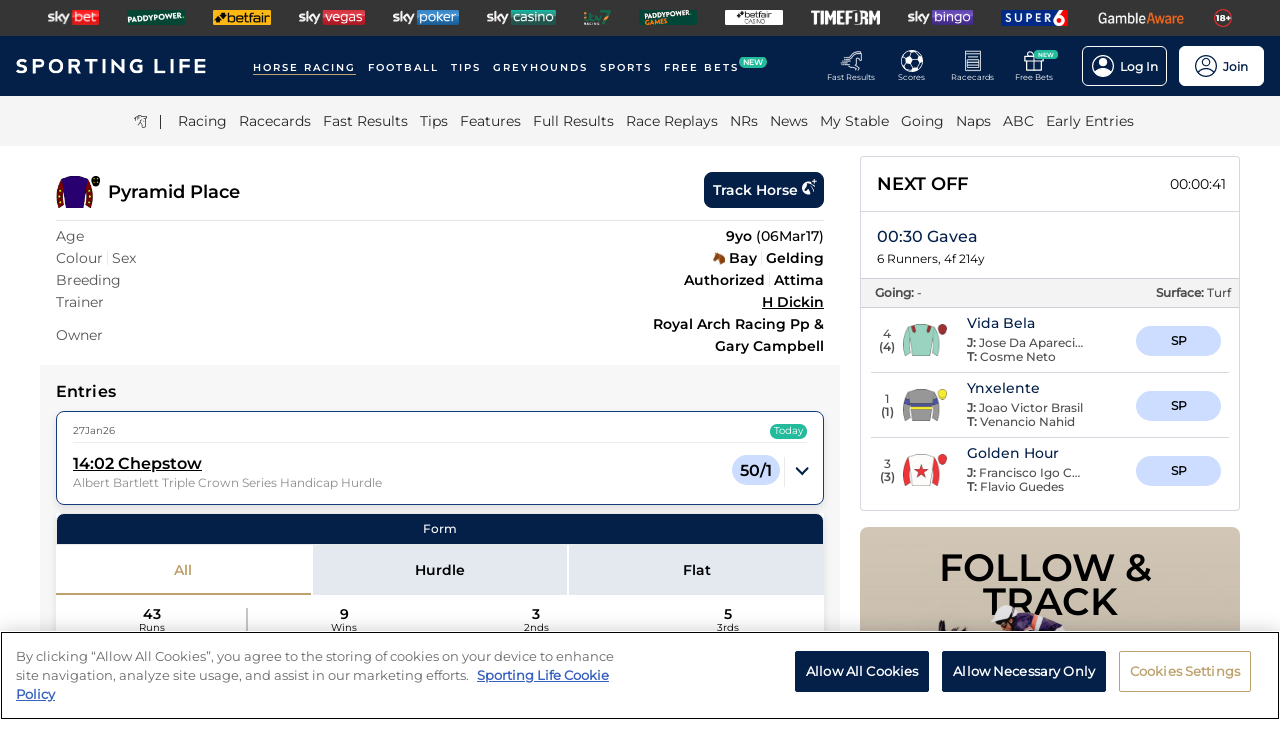

--- FILE ---
content_type: text/html; charset=utf-8
request_url: https://www.sportinglife.com/racing/profiles/horse/956702
body_size: 45553
content:
<!DOCTYPE html><html lang="en-GB"><head><script type="text/javascript">function gtag(){dataLayer.push(arguments)}window.dataLayer=window.dataLayer||[],gtag("set","developer_id.dYWJhMj",!0),gtag("consent","default",{ad_storage:"denied",analytics_storage:"denied",functionality_storage:"denied",personalization_storage:"denied",security_storage:"denied",ad_user_data:"denied",ad_personalization:"denied",wait_for_update:500});</script><script type="text/javascript">(function(w,d,s,l,i){w[l]=w[l]||[];w[l].push({'gtm.start':new Date().getTime(),event:'gtm.js'});var f=d.getElementsByTagName(s)[0],j=d.createElement(s),dl=l!='dataLayer'?'&l='+l:'';j.async=true;j.src='https://www.googletagmanager.com/gtm.js?id='+i+dl;f.parentNode.insertBefore(j,f);})(window,document,'script','dataLayer','GTM-MJVP5FL');</script><script src="https://cdn-ukwest.onetrust.com/scripttemplates/otSDKStub.js" data-document-language="true" type="text/javascript" charset="UTF-8" data-domain-script="a0f1a1ee-28de-4aa2-90c3-1654ca97a325"></script><script type="text/javascript">function OptanonWrapper() { }</script><script type="text/javascript">
        function getCookie(name) {
          var value = "; " + document.cookie;
          var parts = value.split("; " + name + "=");
          if (parts.length == 2) {
            return true;
          }
        }
        function reloadOTBanner() {
          var otConsentSdk = document.getElementById("onetrust-consent-sdk");
          if (otConsentSdk) {
            otConsentSdk.remove();
          }
          if (window.OneTrust != null) {
            OneTrust.Init();
            setTimeout(function () {
              OneTrust.LoadBanner();
              var toggleDisplay = document.getElementsByClassName(
                "ot-sdk-show-settings"
              );
              for (var i = 0; i < toggleDisplay.length; i++) {
                toggleDisplay[i].onclick = function (event) {
                  event.stopImmediatePropagation();
                  window.OneTrust.ToggleInfoDisplay();
                };
              }
            }, 1000);
          }
        }</script><link rel="icon" type="image/png" href="/favicon-16x16.png" sizes="16x16"/><link rel="icon" type="image/png" href="/favicon-32x32.png" sizes="32x32"/><link rel="icon" type="image/png" href="/favicon-96x96.png" sizes="96x96"/><title>Pyramid Place - Race Record &amp; Horse Form | Sporting Life</title><meta charSet="utf-8"/><meta name="description" content="Get form, results, entries and race replays for Pyramid Place FREE on Sporting Life. Age: 9; Sex: g; Colour: b; Trainer: H Dickin; Breeding: Authorized - Attima (Zafonic); Owner: Royal Arch Racing Pp &amp; Gary Campbell"/><link rel="canonical" href="https://www.sportinglife.com/racing/profiles/horse/956702"/><meta name="viewport" content="initial-scale=1.0, width=device-width"/><script>window.__envConfig={"FEATURE_BETSLIP_ENABLED":"off","FEATURE_PUSH_FAST_RESULTS":"on","DEV_ENV":"production","ADOBE_LAUNCH_SCRIPT_URL":"https://assets.adobedtm.com/ab88feb89f31/0939ff9bd026/launch-6d577b984887.min.js","ATR_VIDEO_TIMESTAMP":"0","CACHE_HOST":"redis.external","CHELTENHAM_DEFAULT_YEAR":"2025","COOKIE_DOMAIN":"sportinglife.com","FEATURE_BUCKET_COOKIE_AGE":"31556926","FEATURE_CANARY_CONFIG_URL":"https://test.spl.timeformsportinglife.com/canary/features.json","FEATURE_CUSTOMISABLE_NAV":"on","FLASHTALKING_ENABLED":"true","FT_WEIGHT_PADDYPOWER":"1","FT_WEIGHT_SKYBET":"1","FT_WEIGHT_BETFAIR":"1","GOOGLE_CONSOLE_TAG":"TvupUnnYBnvG_KyneBSuu36rKOv9auN_I758XIk_EDg,kkU4HcUXN3p3SIqBj7PLzDFSowN_c0PSMH-9A68PUbU,umnmRwqwjdHYr4lMzK57GsE6dKaU9iH9RP2F8EKJyvo","GRAND_NATIONAL_RACE_ID":"841819","GRAND_NATIONAL_BASKET":"sl/racing/grandnational2022","GRAND_NATIONAL_BASKET_NEWS_PATH":"sl/racing/grand-national-latest-news","GRAND_NATIONAL_BASKET_TOP_NEWS_PATH":"sl/racing/top-grand-national-runners-stories","GRAND_NATIONAL_SEO_ARTICLE":"224106","SSC_URL":"prdtfw001-ssc-timeform-com.azurewebsites.net","SSC_APP_ID":"6","SSC_AUDIENCE_ID":"6","SSC_RACING_SPORT_ID":"1","SSC_FOOTBALL_SPORT_ID":"2","SSC_GREYHOUNDS_SPORT_ID":"3","SSC_OTHER_SPORT_ID":"4","SSC_CASINO_SPORT_ID":"5","SSC_DARTS_SPORT_ID":"6","SSC_NFL_SPORT_ID":"7","SSC_GOLF_SPORT_ID":"8","SSC_BOXING_SPORT_ID":"9","SSC_TENNIS_SPORT_ID":"10","SSC_CRICKET_SPORT_ID":"11","SSC_RUGBY_SPORT_ID":"12","SSC_SPECIALS_SPORT_ID":"13","REPLAYS_URL":"prdtfrra001-timeform-com-replay-api-b7cvfphvb6behecd.northeurope-01.azurewebsites.net","IMAGES_URL":"https://www.sportinglife.com/","LOGIN_ENABLED":"true","METRICS_URI":"https://www.sportinglife.com","OAUTH_CALLBACK_URI":"https://www.sportinglife.com/oauth/skybet","OAUTH_CALLBACK_ACCOUNT_URI":"https://www.sportinglife.com/oauth/skybet/loading","OAUTH_CLIENT_ID":"sporting_life_web","OAUTH_INACTIVE_LOGOUT_PERIOD_MINUTES":"240","OAUTH_SILENT_AUTH_ENABLED":"true","OAUTH_TOKEN_VALIDITY_PERIOD_MINUTES":"45","OAUTH_URI":"https://auth.skybetservices.com","OAUTH_VERIFIER_URI":"https://www.sportinglife.com/api/oauth/codes","SSO_URI":"https://identitysso.skybetservices.com","SSO_PADDY_URI":"https://identitysso.paddypower.com","SSO_BETFAIR_URI":"https://identitysso.betfair.com","SSO_ACCOUNT_URI":"https://myaccount.skybetservices.com","SSO_CALLBACK_URI":"https://www.sportinglife.com","SSO_PRODUCT_ID":"119","SSO_PRODUCT_NAME":"sportinglife","SSO_REDIRECT_URL":"https://www.sportinglife.com/api/user/v2/sso","REGISTRATION_URI":"https://sidebar.skybetservices.com","REGISTRATION_URI_V2":"https://register.skybetservices.com/account/registration?product=sportinglife","REGISTRATION_PADDY_URI":"https://register.paddypower.com/account/registration?product=sportinglife","REGISTRATION_BETFAIR_URI":"https://register.betfair.com/account/registration?product=sportinglife","OMNITURE_SUITE":"bskybsportinglifeprod","ONETRUST_ENABLED":"true","ONETRUST_ID":"a0f1a1ee-28de-4aa2-90c3-1654ca97a325","PROTECTABLE_FEATURES":"on","ROBOTS_TXT":"allow","ROYAL_ASCOT_MICROSITE_ENABLED":"true","ROYAL_ASCOT_BASKET":"sl/racing/royal-ascot-2022","SBG_SSO_HOST":"www.skybet.com","SEO_TITLE_CUTOFF":"2021-08-16","ODDS_APP_HOSTNAME":"tf-prod-prices.azurewebsites.net","SERVICE_APP_HOSTNAME":"www.sportinglife.com","SERVICE_APP_PORT":"443","SERVICE_APP_PROTOCOL":"https","SERVICE_APP_TIMEOUT":"6000","SITE_CANONICAL_BASE":"https://www.sportinglife.com","SIGN_POSTING_ENABLED":"false","EUROS_SIGN_POSTING_ENABLED":"false","RA_SIGN_POSTING_ENABLED":"true","EUROS_HERO_BANNER_ENABLED":"false","ASCOT_HERO_BANNER_ENABLED":"true","EUROS_COMPETITION_ID":"38","EUROS_PRIORITY":"1","EUROS_ACTIVE_TEAM":"184","ASCOT_PRIORITY":"2","EFL_PRIORITY":"5","EFL_SIGN_POSTING_ENABLED":"false","EFL_HERO_BANNER_ENABLED":"false","EFL_COMPETITION_ID":"10","EPL_PRIORITY":"4","EPL_SIGN_POSTING_ENABLED":"false","EPL_HERO_BANNER_ENABLED":"false","EPL_COMPETITION_ID":"1","EBOR_PRIORITY":"3","EBOR_SIGN_POSTING_ENABLED":"false","EBOR_HERO_BANNER_ENABLED":"false","ACTIVE_FESTIVAL":"Grand National","CHELTENHAM_DEFAULT_BASKET":"sl/racing/cheltenham-festival-2023-tips","ACCOUNT_FAQ_ARTICLE_ID":"223023","GRAND_NATIONAL_PRIORITY":"1","GRAND_NATIONAL_SIGNPOSTING_ENABLED":"true","GRAND_NATIONAL_NAV_ENABLED":"true","GRAND_NATIONAL_HERO_BANNER_ENABLED":"true","TERMS_AND_CONDITIONS_ARTICLE":"226661","ACCESSIBILITY_STATEMENT_ARTICLE":"226662","SENTRY_ENVIRONMENT":"production"};</script><meta name="apple-itunes-app" content="app-id=1345907668"/><meta name="next-head-count" content="13"/><link rel="preload" href="/_next/static/css/6d31348586e52251.css" as="style"/><link rel="stylesheet" href="/_next/static/css/6d31348586e52251.css" data-n-g=""/><noscript data-n-css=""></noscript><script defer="" nomodule="" src="/_next/static/chunks/polyfills-c67a75d1b6f99dc8.js"></script><script src="/_next/static/chunks/webpack-445035c50ac07361.js" defer=""></script><script src="/_next/static/chunks/framework-f44ba79936f400b5.js" defer=""></script><script src="/_next/static/chunks/main-6178a1fd5d9e5aba.js" defer=""></script><script src="/_next/static/chunks/pages/_app-c6b37d36db45bb66.js" defer=""></script><script src="/_next/static/chunks/0f1ac474-d937c58653517ffc.js" defer=""></script><script src="/_next/static/chunks/d6e1aeb5-bc95e9a65c8ebc16.js" defer=""></script><script src="/_next/static/chunks/2931-12679e3bf1224a75.js" defer=""></script><script src="/_next/static/chunks/8897-5512ece05981c914.js" defer=""></script><script src="/_next/static/chunks/4794-15bce1bc33a6a730.js" defer=""></script><script src="/_next/static/chunks/4676-0b79671c78e1be38.js" defer=""></script><script src="/_next/static/chunks/4945-6ea28b3fd935d124.js" defer=""></script><script src="/_next/static/chunks/4522-d18e0db79de005f7.js" defer=""></script><script src="/_next/static/chunks/4503-f7b3c87a1fda3162.js" defer=""></script><script src="/_next/static/chunks/5117-932e593b67eb81f3.js" defer=""></script><script src="/_next/static/chunks/6522-2c8617374b45cdda.js" defer=""></script><script src="/_next/static/chunks/4250-1ff3c9de33023cf0.js" defer=""></script><script src="/_next/static/chunks/pages/racing/profiles/%5Btype%5D/%5Bid%5D-4d9f0cf26a2254f9.js" defer=""></script><script src="/_next/static/x8n2CVsdwSTOmkMjt8wZ3/_buildManifest.js" defer=""></script><script src="/_next/static/x8n2CVsdwSTOmkMjt8wZ3/_ssgManifest.js" defer=""></script><style data-styled="" data-styled-version="5.3.11">html,body,div,span,object,iframe,h1,h2,h3,h4,h5,h6,p,blockquote,pre,abbr,address,cite,code,del,dfn,em,img,ins,kbd,q,samp,small,strong,sub,var,b,i,dl,dt,dd,ol,ul,li,fieldset,form,label,legend,table,caption,tbody,tfoot,thead,tr,th,td,article,aside,canvas,details,figcaption,figure,footer,header,hgroup,menu,nav,section,summary,time,mark,audio,video{margin:0;padding:0;border:0;vertical-align:baseline;}/*!sc*/
*,*:before,*:after{box-sizing:border-box;}/*!sc*/
article,aside,details,figcaption,figure,footer,header,hgroup,menu,nav,section,.header-svg-logo{display:block;}/*!sc*/
ul,ol{list-style:none;padding-left:0;}/*!sc*/
blockquote,q{quotes:none;}/*!sc*/
blockquote:before,blockquote:after,q:before,q:after{content:"";content:none;}/*!sc*/
pre,code{white-space:normal;font-family:inherit;}/*!sc*/
a{color:inherit;-webkit-text-decoration:none;text-decoration:none;}/*!sc*/
a:hover{-webkit-text-decoration:underline;text-decoration:underline;}/*!sc*/
table{border-collapse:collapse;border-spacing:0;}/*!sc*/
th,td{text-align:left;}/*!sc*/
button{cursor:pointer;}/*!sc*/
.svg-fix{display:inline-block;}/*!sc*/
@media print{*:not(svg),*:before,*:after,h1:first-letter,h2:first-letter,h3:first-letter,p:first-letter,div:first-letter,blockquote:first-letter,li:first-letter,p:first-line,div:first-line,blockquote:first-line,li:first-line{background:transparent !important;color:#000000 !important;box-shadow:none !important;text-shadow:none !important;}svg:not(.sporting-life-logo),svg:not(.sporting-life-logo) *{fill:#000000;}a,a:visited{-webkit-text-decoration:none;text-decoration:none;}pre,blockquote{border:1px solid #999;page-break-inside:avoid;}thead{display:table-header-group;}tr,img{page-break-inside:avoid;}p,h2,h3{orphans:3;widows:3;}h2,h3{page-break-after:avoid;}}/*!sc*/
data-styled.g1[id="sc-global-bbilxz1"]{content:"sc-global-bbilxz1,"}/*!sc*/
body{-webkit-text-size-adjust:none;}/*!sc*/
data-styled.g2[id="sc-global-NPBQA1"]{content:"sc-global-NPBQA1,"}/*!sc*/
.gykbZI{display:table-cell;vertical-align:middle;height:100%;padding:0 14px;}/*!sc*/
.gykbZI:hover{background-color:#282828;}/*!sc*/
data-styled.g3[id="ProductListItem__XSellItem-sc-49b475f-0"]{content:"gykbZI,"}/*!sc*/
.hXZdJf{display:block;border-radius:1.2px;}/*!sc*/
data-styled.g4[id="ProductListItem__XSellItemImg-sc-49b475f-1"]{content:"hXZdJf,"}/*!sc*/
.bduXrP{background-color:#353535;height:36px;text-align:center;overflow:auto;-ms-overflow-style:none;}/*!sc*/
.bduXrP::-webkit-scrollbar{display:none;}/*!sc*/
data-styled.g5[id="XSell__Wrapper-sc-808484b-0"]{content:"bduXrP,"}/*!sc*/
.hEAuNG{height:100%;margin:0 auto;display:table;}/*!sc*/
data-styled.g6[id="XSell__XSellItems-sc-808484b-1"]{content:"hEAuNG,"}/*!sc*/
.khcxhn{margin-right:16px;white-space:nowrap;position:relative;}/*!sc*/
@media (max-width:1200px;){.khcxhn{margin-right:16px;}}/*!sc*/
@media (max-width:;){.khcxhn{margin-right:24px;}}/*!sc*/
@media screen and (max-width:1541px){.khcxhn{margin-right:12px;}}/*!sc*/
@media screen and (max-width:1233px){.khcxhn{margin-right:12px;}}/*!sc*/
@media screen and (max-width:675px){}/*!sc*/
.gbEXUl{margin-right:16px;white-space:nowrap;position:relative;}/*!sc*/
@media (max-width:1200px;){.gbEXUl{margin-right:16px;}}/*!sc*/
@media (max-width:;){.gbEXUl{margin-right:24px;}}/*!sc*/
@media screen and (max-width:1541px){.gbEXUl{margin-right:12px;}}/*!sc*/
@media screen and (max-width:1233px){.gbEXUl{margin-right:8px;}}/*!sc*/
@media screen and (max-width:675px){}/*!sc*/
data-styled.g7[id="NavItem__Wrapper-sc-f469a68b-0"]{content:"khcxhn,gbEXUl,"}/*!sc*/
.ihScoh{font-family:Montserrat-Regular,Arial,Helvetica,sans-serif;}/*!sc*/
.ihScoh:hover{-webkit-text-decoration:none;text-decoration:none;}/*!sc*/
data-styled.g8[id="NavItem__Item-sc-f469a68b-1"]{content:"ihScoh,"}/*!sc*/
.guoRQC{color:#ffffff;font-size:12px;text-transform:uppercase;-webkit-letter-spacing:2px;-moz-letter-spacing:2px;-ms-letter-spacing:2px;letter-spacing:2px;font-family:Montserrat-SemiBold,Arial,Helvetica,sans-serif;position:relative;border-bottom:solid 2px #bea26d;}/*!sc*/
.guoRQC:hover{border-bottom:solid 2px #bea26d;}/*!sc*/
@media screen and (max-width:1541px){.guoRQC{font-size:10px;}}/*!sc*/
.kMpriC{color:#ffffff;font-size:12px;text-transform:uppercase;-webkit-letter-spacing:2px;-moz-letter-spacing:2px;-ms-letter-spacing:2px;letter-spacing:2px;font-family:Montserrat-SemiBold,Arial,Helvetica,sans-serif;position:relative;border-bottom:solid 2px transparent;}/*!sc*/
.kMpriC:hover{border-bottom:solid 2px #bea26d;}/*!sc*/
@media screen and (max-width:1541px){.kMpriC{font-size:10px;}}/*!sc*/
data-styled.g9[id="NavItem__TopItem-sc-f469a68b-2"]{content:"guoRQC,kMpriC,"}/*!sc*/
.hlBaps{color:#000000;text-transform:capitalize;opacity:0.85;-webkit-text-decoration:none;text-decoration:none;border-bottom:solid 2px transparent;}/*!sc*/
.hlBaps:hover{-webkit-text-decoration:none;text-decoration:none;border-bottom:2px solid #bea26d;}/*!sc*/
data-styled.g10[id="NavItem__SubItem-sc-f469a68b-3"]{content:"hlBaps,"}/*!sc*/
.jFZMJo{right:0;position:relative;background:rgba(36,187,157,100%);top:-6px;color:white;font-family:Montserrat-SemiBold,Arial,Helvetica,sans-serif;font-size:8px;padding:1px 4px;border-radius:6px;text-transform:uppercase;}/*!sc*/
data-styled.g12[id="NavItem__NewItem-sc-f469a68b-5"]{content:"jFZMJo,"}/*!sc*/
.cTXkRm{cursor:pointer;height:22px;width:22px;}/*!sc*/
data-styled.g13[id="ExtraButton__Button-sc-4d00a8fb-0"]{content:"cTXkRm,"}/*!sc*/
.iLqCmy{display:-webkit-box;display:-webkit-flex;display:-ms-flexbox;display:flex;-webkit-flex-direction:column;-ms-flex-direction:column;flex-direction:column;-webkit-box-pack:center;-webkit-justify-content:center;-ms-flex-pack:center;justify-content:center;-webkit-align-items:center;-webkit-box-align:center;-ms-flex-align:center;align-items:center;height:100%;min-width:49px;cursor:pointer;position:relative;margin-right:12px;}/*!sc*/
.iLqCmy:hover{opacity:0.8;}/*!sc*/
.iLqCmy:hover a{-webkit-text-decoration:none;text-decoration:none;}/*!sc*/
@media screen and (max-width:1200px){.iLqCmy{height:55px;margin-left:0;}}/*!sc*/
.iLqCmy > svg{position:absolute;top:30px;right:18px;height:5px;}/*!sc*/
@media screen and (max-width:1200px){.iLqCmy > svg{top:20px;right:4px;}}/*!sc*/
@media screen and (max-width:310px){.iLqCmy > svg{right:1px;}}/*!sc*/
@media screen and (max-width:280px){.iLqCmy > svg{right:0;}}/*!sc*/
@media screen and (max-width:250px){.iLqCmy > svg{display:none;}}/*!sc*/
@media screen and (max-width:675px){.iLqCmy{margin-right:0;}}/*!sc*/
@media screen and (max-width:320px){}/*!sc*/
.gsjpGy{display:-webkit-box;display:-webkit-flex;display:-ms-flexbox;display:flex;-webkit-flex-direction:column;-ms-flex-direction:column;flex-direction:column;-webkit-box-pack:center;-webkit-justify-content:center;-ms-flex-pack:center;justify-content:center;-webkit-align-items:center;-webkit-box-align:center;-ms-flex-align:center;align-items:center;height:100%;min-width:49px;cursor:pointer;position:relative;margin-right:12px;}/*!sc*/
.gsjpGy:hover{opacity:0.8;}/*!sc*/
.gsjpGy:hover a{-webkit-text-decoration:none;text-decoration:none;}/*!sc*/
@media screen and (max-width:1200px){.gsjpGy{height:55px;margin-left:0;}}/*!sc*/
.gsjpGy > svg{position:absolute;top:30px;right:18px;height:5px;}/*!sc*/
@media screen and (max-width:1200px){.gsjpGy > svg{top:20px;right:4px;}}/*!sc*/
@media screen and (max-width:310px){.gsjpGy > svg{right:1px;}}/*!sc*/
@media screen and (max-width:280px){.gsjpGy > svg{right:0;}}/*!sc*/
@media screen and (max-width:250px){.gsjpGy > svg{display:none;}}/*!sc*/
@media screen and (max-width:675px){.gsjpGy{display:none;margin-right:0;}}/*!sc*/
@media screen and (max-width:320px){.gsjpGy{display:none;}}/*!sc*/
.cuCahe{display:-webkit-box;display:-webkit-flex;display:-ms-flexbox;display:flex;-webkit-flex-direction:column;-ms-flex-direction:column;flex-direction:column;-webkit-box-pack:center;-webkit-justify-content:center;-ms-flex-pack:center;justify-content:center;-webkit-align-items:center;-webkit-box-align:center;-ms-flex-align:center;align-items:center;height:100%;min-width:49px;background-color:#ffffff;cursor:pointer;position:relative;margin-right:0;}/*!sc*/
.cuCahe:hover{opacity:0.8;}/*!sc*/
.cuCahe:hover a{-webkit-text-decoration:none;text-decoration:none;}/*!sc*/
@media screen and (max-width:1200px){.cuCahe{height:55px;margin-left:0;}}/*!sc*/
.cuCahe > svg{position:absolute;top:30px;right:18px;height:5px;}/*!sc*/
@media screen and (max-width:1200px){.cuCahe > svg{top:20px;right:4px;}}/*!sc*/
@media screen and (max-width:310px){.cuCahe > svg{right:1px;}}/*!sc*/
@media screen and (max-width:280px){.cuCahe > svg{right:0;}}/*!sc*/
@media screen and (max-width:250px){.cuCahe > svg{display:none;}}/*!sc*/
@media screen and (max-width:675px){.cuCahe{margin-right:0;}}/*!sc*/
@media screen and (max-width:320px){}/*!sc*/
data-styled.g14[id="TopBar-styles__ExtraButtonWrapper-sc-15194d02-0"]{content:"iLqCmy,gsjpGy,cuCahe,"}/*!sc*/
.hTybsB{display:-webkit-box;display:-webkit-flex;display:-ms-flexbox;display:flex;-webkit-box-pack:justify;-webkit-justify-content:space-between;-ms-flex-pack:justify;justify-content:space-between;height:100%;}/*!sc*/
data-styled.g15[id="TopBar-styles__ExtraButtons-sc-15194d02-1"]{content:"hTybsB,"}/*!sc*/
.kpgmkX{background:none;border:none;font-size:8px;color:#ffffff;font-family:Montserrat-Regular,Arial,Helvetica,sans-serif;-webkit-align-self:unset;-ms-flex-item-align:unset;align-self:unset;-webkit-text-decoration:unset;text-decoration:unset;margin-left:0;}/*!sc*/
.kpgmkX:hover{cursor:unset;}/*!sc*/
.kpgmkX > svg{display:inline;vertical-align:middle;height:5px;margin-left:2px;}/*!sc*/
.kpgmkX > span{color:#f7b500;}/*!sc*/
@media screen and (max-width:1206px){.kpgmkX{padding:0;}}/*!sc*/
@media screen and (max-width:1200px){.kpgmkX{display:block;font-size:8px;line-height:1.25;}}/*!sc*/
@media screen and (max-width:250px){.kpgmkX{display:none;}}/*!sc*/
.ilXVpM{background:none;border:none;font-size:12px;color:#ffffff;font-family:Montserrat-Regular,Arial,Helvetica,sans-serif;-webkit-align-self:unset;-ms-flex-item-align:unset;align-self:unset;-webkit-text-decoration:unset;text-decoration:unset;margin-left:0;}/*!sc*/
.ilXVpM:hover{cursor:unset;}/*!sc*/
.ilXVpM > svg{display:inline;vertical-align:middle;height:5px;margin-left:2px;}/*!sc*/
.ilXVpM > span{color:#f7b500;}/*!sc*/
@media screen and (max-width:1206px){.ilXVpM{padding:0;}}/*!sc*/
@media screen and (max-width:1200px){.ilXVpM{display:block;font-size:8px;line-height:1.25;}}/*!sc*/
@media screen and (max-width:250px){.ilXVpM{display:none;}}/*!sc*/
.jGGYHv{background:none;border:none;font-size:12px;color:#042049;font-family:Montserrat-Regular,Arial,Helvetica,sans-serif;-webkit-align-self:unset;-ms-flex-item-align:unset;align-self:unset;-webkit-text-decoration:unset;text-decoration:unset;margin-left:0;}/*!sc*/
.jGGYHv:hover{cursor:unset;}/*!sc*/
.jGGYHv > svg{display:inline;vertical-align:middle;height:5px;margin-left:2px;}/*!sc*/
.jGGYHv > span{color:#f7b500;}/*!sc*/
@media screen and (max-width:1206px){.jGGYHv{padding:0;}}/*!sc*/
@media screen and (max-width:1200px){.jGGYHv{display:block;font-size:8px;line-height:1.25;}}/*!sc*/
@media screen and (max-width:250px){.jGGYHv{display:none;}}/*!sc*/
data-styled.g16[id="TopBar-styles__ExtraButtonText-sc-15194d02-2"]{content:"kpgmkX,ilXVpM,jGGYHv,"}/*!sc*/
.QPFda{background:#24bb9d;width:24px;height:9px;border-radius:6px;position:absolute;font-size:6px;color:white;display:-webkit-box;display:-webkit-flex;display:-ms-flexbox;display:flex;-webkit-box-pack:center;-webkit-justify-content:center;-ms-flex-pack:center;justify-content:center;-webkit-align-items:center;-webkit-box-align:center;-ms-flex-align:center;align-items:center;text-align:center;font-family:Montserrat-SemiBold,Arial,Helvetica,sans-serif;padding:4px;top:14px;right:0;}/*!sc*/
@media screen and (max-width:1200px){.QPFda{top:8px;}}/*!sc*/
data-styled.g17[id="TopBar-styles__FreeBetsBanner-sc-15194d02-3"]{content:"QPFda,"}/*!sc*/
.jtrfOs{border:1px solid white;border-radius:6px;display:-webkit-box;display:-webkit-flex;display:-ms-flexbox;display:flex;-webkit-box-pack:center;-webkit-justify-content:center;-ms-flex-pack:center;justify-content:center;-webkit-align-items:center;-webkit-box-align:center;-ms-flex-align:center;align-items:center;padding:8px;margin-left:12px;opacity:1;height:40px;-webkit-align-self:center;-ms-flex-item-align:center;align-self:center;background-color:unset;cursor:pointer;min-width:85px;position:relative;}/*!sc*/
.jtrfOs:hover{opacity:0.85;}/*!sc*/
@media screen and (max-width:1254px){.jtrfOs{margin-left:4px;margin-right:4px;}}/*!sc*/
@media screen and (max-width:1200px){.jtrfOs{margin-left:12px;margin-right:12px;}}/*!sc*/
.jtrfOs span{font-weight:600;margin-left:6px;}/*!sc*/
.jOMyUG{border:1px solid white;border-radius:6px;display:-webkit-box;display:-webkit-flex;display:-ms-flexbox;display:flex;-webkit-box-pack:center;-webkit-justify-content:center;-ms-flex-pack:center;justify-content:center;-webkit-align-items:center;-webkit-box-align:center;-ms-flex-align:center;align-items:center;padding:8px;margin-left:12px;opacity:1;height:40px;-webkit-align-self:center;-ms-flex-item-align:center;align-self:center;background-color:#ffffff;cursor:pointer;min-width:85px;position:relative;}/*!sc*/
.jOMyUG:hover{opacity:0.85;}/*!sc*/
@media screen and (max-width:1254px){.jOMyUG{margin-left:4px;margin-right:4px;}}/*!sc*/
@media screen and (max-width:1200px){.jOMyUG{margin-left:12px;margin-right:12px;}}/*!sc*/
.jOMyUG span{font-weight:600;margin-left:6px;}/*!sc*/
data-styled.g18[id="TopBar-styles__AccountBorder-sc-15194d02-4"]{content:"jtrfOs,jOMyUG,"}/*!sc*/
.kHqNWO{background:none;border:none;display:-webkit-box;display:-webkit-flex;display:-ms-flexbox;display:flex;-webkit-align-items:center;-webkit-box-align:center;-ms-flex-align:center;align-items:center;margin:0;padding:0;}/*!sc*/
data-styled.g20[id="TopBar-styles__SLButtonWrapper-sc-15194d02-6"]{content:"kHqNWO,"}/*!sc*/
.eNiXOs{display:none;width:100%;}/*!sc*/
@media screen and (max-width:1200px){.eNiXOs{display:block;}}/*!sc*/
data-styled.g22[id="TopBar-styles__MobileWrapper-sc-15194d02-8"]{content:"eNiXOs,"}/*!sc*/
.lgObtf{display:block;width:100%;}/*!sc*/
@media screen and (max-width:1200px){.lgObtf{display:none;}}/*!sc*/
data-styled.g23[id="TopBar-styles__DesktopWrapper-sc-15194d02-9"]{content:"lgObtf,"}/*!sc*/
.cyGDcX{display:-webkit-box;display:-webkit-flex;display:-ms-flexbox;display:flex;-webkit-align-items:center;-webkit-box-align:center;-ms-flex-align:center;align-items:center;background-color:#042049;padding:0 24px;height:60px;}/*!sc*/
@media screen and (max-width:1490px){.cyGDcX{padding:0 16px;}}/*!sc*/
@media screen and (max-width:1262px){.cyGDcX{padding:0 12px;}}/*!sc*/
@media screen and (max-width:1214px){.cyGDcX{padding:0 8px;}}/*!sc*/
.cyGDcX a{cursor:pointer;}/*!sc*/
data-styled.g33[id="TopBlock__HeaderBar-sc-620b509a-0"]{content:"cyGDcX,"}/*!sc*/
.pjGcX{width:100%;height:100%;display:-webkit-box;display:-webkit-flex;display:-ms-flexbox;display:flex;-webkit-align-items:center;-webkit-box-align:center;-ms-flex-align:center;align-items:center;-webkit-box-pack:justify;-webkit-justify-content:space-between;-ms-flex-pack:justify;justify-content:space-between;position:relative;}/*!sc*/
data-styled.g34[id="TopBlock__NavBar-sc-620b509a-1"]{content:"pjGcX,"}/*!sc*/
.jCLuMh{display:-webkit-box;display:-webkit-flex;display:-ms-flexbox;display:flex;cursor:pointer;}/*!sc*/
data-styled.g35[id="TopBlock__LogoContainer-sc-620b509a-2"]{content:"jCLuMh,"}/*!sc*/
.eLRTPw{display:-webkit-box;display:-webkit-flex;display:-ms-flexbox;display:flex;-webkit-flex-wrap:nowrap;-ms-flex-wrap:nowrap;flex-wrap:nowrap;overflow:hidden;}/*!sc*/
data-styled.g36[id="TopBlock__NavItems-sc-620b509a-3"]{content:"eLRTPw,"}/*!sc*/
.dKfHAw{display:-webkit-box;display:-webkit-flex;display:-ms-flexbox;display:flex;-webkit-align-items:center;-webkit-box-align:center;-ms-flex-align:center;align-items:center;-webkit-box-pack:center;-webkit-justify-content:center;-ms-flex-pack:center;justify-content:center;}/*!sc*/
data-styled.g37[id="SubNav__Wrapper-sc-d24eaa09-0"]{content:"dKfHAw,"}/*!sc*/
.GqePE{width:100%;display:-webkit-box;display:-webkit-flex;display:-ms-flexbox;display:flex;-webkit-align-items:center;-webkit-box-align:center;-ms-flex-align:center;align-items:center;margin-bottom:2px;-webkit-box-pack:center;-webkit-justify-content:center;-ms-flex-pack:center;justify-content:center;background-color:#F5F5F5;}/*!sc*/
@media (max-width:1200px){.GqePE{padding-left:10px;}}/*!sc*/
.GqePE a:hover{-webkit-text-decoration:none;text-decoration:none;}/*!sc*/
data-styled.g38[id="SubNav__SubWrapper-sc-d24eaa09-1"]{content:"GqePE,"}/*!sc*/
.bCvQWd{max-width:1200px;display:-webkit-box;display:-webkit-flex;display:-ms-flexbox;display:flex;min-height:50px;-webkit-align-items:center;-webkit-box-align:center;-ms-flex-align:center;align-items:center;overflow-x:scroll;}/*!sc*/
.bCvQWd::-webkit-scrollbar{display:none;height:0;}/*!sc*/
data-styled.g39[id="SubNav__Items-sc-d24eaa09-2"]{content:"bCvQWd,"}/*!sc*/
.cJGevs{cursor:pointer;display:-webkit-box;display:-webkit-flex;display:-ms-flexbox;display:flex;-webkit-align-items:center;-webkit-box-align:center;-ms-flex-align:center;align-items:center;}/*!sc*/
data-styled.g40[id="SubNav__IconWrapper-sc-d24eaa09-3"]{content:"cJGevs,"}/*!sc*/
.iaazcA{height:13px;width:13px;margin-right:12px;}/*!sc*/
data-styled.g41[id="SubNav__Icon-sc-d24eaa09-4"]{content:"iaazcA,"}/*!sc*/
.eTxtcY{font-size:14px;margin-left:16px;height:100%;display:-webkit-box;display:-webkit-flex;display:-ms-flexbox;display:flex;text-transform:uppercase;font-family:Montserrat-Regular,Arial,Helvetica,sans-serif;}/*!sc*/
@media (max-width:1200px){.eTxtcY{-webkit-flex-wrap:nowrap;-ms-flex-wrap:nowrap;flex-wrap:nowrap;margin-left:12px;}}/*!sc*/
data-styled.g42[id="SubNav__Links-sc-d24eaa09-5"]{content:"eTxtcY,"}/*!sc*/
.jPdzqp{margin-bottom:8px;}/*!sc*/
data-styled.g43[id="Desktop__Wrapper-sc-89cffd2e-0"]{content:"jPdzqp,"}/*!sc*/
.lakaNs{position:relative;-webkit-align-items:center;-webkit-box-align:center;-ms-flex-align:center;align-items:center;background-color:#042049;border-color:#042049;color:#000000;display:-webkit-box;display:-webkit-flex;display:-ms-flexbox;display:flex;-webkit-box-pack:justify;-webkit-justify-content:space-between;-ms-flex-pack:justify;justify-content:space-between;}/*!sc*/
@media screen and (max-width:1200px){.lakaNs{max-height:55px;}}/*!sc*/
data-styled.g66[id="TopBlock__Wrapper-sc-4197ec51-0"]{content:"lakaNs,"}/*!sc*/
.fUONkG{display:-webkit-box;display:-webkit-flex;display:-ms-flexbox;display:flex;margin-left:8px;}/*!sc*/
data-styled.g67[id="TopBlock__BackButton-sc-4197ec51-1"]{content:"fUONkG,"}/*!sc*/
.ccfOiM{cursor:pointer;width:20px;}/*!sc*/
data-styled.g68[id="TopBlock__ToggleMenu-sc-4197ec51-2"]{content:"ccfOiM,"}/*!sc*/
.cCusSU{display:-webkit-box;display:-webkit-flex;display:-ms-flexbox;display:flex;cursor:pointer;margin-left:16px;margin-right:auto;-webkit-box-pack:center;-webkit-justify-content:center;-ms-flex-pack:center;justify-content:center;}/*!sc*/
@media (max-width:375px){.cCusSU{max-width:150px;}}/*!sc*/
data-styled.g69[id="TopBlock__LogoContainer-sc-4197ec51-3"]{content:"cCusSU,"}/*!sc*/
.gnQAHX{background-color:#F5F5F5;z-index:9998;-webkit-transition:top 0.1s;transition:top 0.1s;line-height:24px;}/*!sc*/
data-styled.g71[id="Mobile__Wrapper-sc-4deff543-1"]{content:"gnQAHX,"}/*!sc*/
.iscHCj{background-color:rgba(4,32,73,1);width:100%;display:-webkit-box;display:-webkit-flex;display:-ms-flexbox;display:flex;-webkit-flex-direction:column;-ms-flex-direction:column;flex-direction:column;-webkit-box-pack:center;-webkit-justify-content:center;-ms-flex-pack:center;justify-content:center;font-family:Montserrat-Medium,Arial,Helvetica,sans-serif;color:white;}/*!sc*/
@media screen and (max-width:1200px){.iscHCj{padding-bottom:50px;}}/*!sc*/
data-styled.g127[id="Footer-styles__FooterContainer-sc-cbe8f4cb-0"]{content:"iscHCj,"}/*!sc*/
.jxsQDd{display:-webkit-box;display:-webkit-flex;display:-ms-flexbox;display:flex;-webkit-box-pack:center;-webkit-justify-content:center;-ms-flex-pack:center;justify-content:center;max-width:1200px;margin:auto;-webkit-flex-direction:column;-ms-flex-direction:column;flex-direction:column;width:100%;padding:0 16px 16px 16px;}/*!sc*/
data-styled.g128[id="Footer-styles__FooterWrapper-sc-cbe8f4cb-1"]{content:"jxsQDd,"}/*!sc*/
.fJIwxr{display:-webkit-box;display:-webkit-flex;display:-ms-flexbox;display:flex;-webkit-box-pack:justify;-webkit-justify-content:space-between;-ms-flex-pack:justify;justify-content:space-between;width:100%;border-bottom:1px solid rgba(22,58,122,1);padding:16px 0;}/*!sc*/
@media screen and (max-width:675px){.fJIwxr{-webkit-box-pack:center;-webkit-justify-content:center;-ms-flex-pack:center;justify-content:center;-webkit-flex-direction:column;-ms-flex-direction:column;flex-direction:column;-webkit-align-items:center;-webkit-box-align:center;-ms-flex-align:center;align-items:center;}}/*!sc*/
.gdCQZh{display:-webkit-box;display:-webkit-flex;display:-ms-flexbox;display:flex;-webkit-box-pack:justify;-webkit-justify-content:space-between;-ms-flex-pack:justify;justify-content:space-between;width:100%;border-bottom:1px solid rgba(22,58,122,1);padding:16px 0;}/*!sc*/
@media screen and (max-width:675px){.gdCQZh{-webkit-box-pack:center;-webkit-justify-content:center;-ms-flex-pack:center;justify-content:center;-webkit-flex-direction:column;-ms-flex-direction:column;flex-direction:column;-webkit-align-items:center;-webkit-box-align:center;-ms-flex-align:center;align-items:center;border-bottom:none;}}/*!sc*/
.eOTGcl{display:-webkit-box;display:-webkit-flex;display:-ms-flexbox;display:flex;-webkit-box-pack:center;-webkit-justify-content:center;-ms-flex-pack:center;justify-content:center;width:100%;border-bottom:none;padding:16px 0;}/*!sc*/
@media screen and (max-width:675px){.eOTGcl{-webkit-box-pack:center;-webkit-justify-content:center;-ms-flex-pack:center;justify-content:center;-webkit-flex-direction:column;-ms-flex-direction:column;flex-direction:column;-webkit-align-items:center;-webkit-box-align:center;-ms-flex-align:center;align-items:center;border-bottom:none;}}/*!sc*/
.gteFeu{display:-webkit-box;display:-webkit-flex;display:-ms-flexbox;display:flex;-webkit-box-pack:justify;-webkit-justify-content:space-between;-ms-flex-pack:justify;justify-content:space-between;width:100%;border-bottom:1px solid rgba(234,234,234,1);padding:16px 0;}/*!sc*/
@media screen and (max-width:675px){.gteFeu{-webkit-box-pack:center;-webkit-justify-content:center;-ms-flex-pack:center;justify-content:center;-webkit-flex-direction:column;-ms-flex-direction:column;flex-direction:column;-webkit-align-items:center;-webkit-box-align:center;-ms-flex-align:center;align-items:center;}}/*!sc*/
.fbAprx{display:-webkit-box;display:-webkit-flex;display:-ms-flexbox;display:flex;-webkit-box-pack:justify;-webkit-justify-content:space-between;-ms-flex-pack:justify;justify-content:space-between;width:100%;border-bottom:none;padding:16px 0;}/*!sc*/
@media screen and (max-width:675px){.fbAprx{-webkit-box-pack:center;-webkit-justify-content:center;-ms-flex-pack:center;justify-content:center;-webkit-flex-direction:column;-ms-flex-direction:column;flex-direction:column;-webkit-align-items:center;-webkit-box-align:center;-ms-flex-align:center;align-items:center;border-bottom:none;}}/*!sc*/
data-styled.g129[id="Footer-styles__FooterContentWrapper-sc-cbe8f4cb-2"]{content:"fJIwxr,gdCQZh,eOTGcl,gteFeu,fbAprx,"}/*!sc*/
@media screen and (max-width:675px){.dvlAvg{display:-webkit-box;display:-webkit-flex;display:-ms-flexbox;display:flex;margin-bottom:16px;}}/*!sc*/
data-styled.g130[id="Footer-styles__FooterCompanyLogo-sc-cbe8f4cb-3"]{content:"dvlAvg,"}/*!sc*/
.izgzds{display:-webkit-box;display:-webkit-flex;display:-ms-flexbox;display:flex;-webkit-box-pack:center;-webkit-justify-content:center;-ms-flex-pack:center;justify-content:center;-webkit-align-items:center;-webkit-box-align:center;-ms-flex-align:center;align-items:center;-webkit-flex-wrap:wrap;-ms-flex-wrap:wrap;flex-wrap:wrap;max-width:100%;}/*!sc*/
@media screen and (max-width:675px){.izgzds{-webkit-flex-direction:column;-ms-flex-direction:column;flex-direction:column;}}/*!sc*/
data-styled.g131[id="Footer-styles__FooterSharedContentHeader-sc-cbe8f4cb-4"]{content:"izgzds,"}/*!sc*/
.lkZFtt{display:-webkit-box;display:-webkit-flex;display:-ms-flexbox;display:flex;-webkit-box-pack:center;-webkit-justify-content:center;-ms-flex-pack:center;justify-content:center;-webkit-align-items:center;-webkit-box-align:center;-ms-flex-align:center;align-items:center;-webkit-flex-wrap:wrap;-ms-flex-wrap:wrap;flex-wrap:wrap;max-width:100%;}/*!sc*/
@media screen and (max-width:675px){.lkZFtt{-webkit-flex-direction:column;-ms-flex-direction:column;flex-direction:column;}}/*!sc*/
.lkZFtt.data-providers{-webkit-flex-direction:row;-ms-flex-direction:row;flex-direction:row;}/*!sc*/
@media screen and (max-width:860px){.lkZFtt.data-providers div{-webkit-box-pack:center;-webkit-justify-content:center;-ms-flex-pack:center;justify-content:center;-webkit-flex-direction:column;-ms-flex-direction:column;flex-direction:column;padding:0px 16px;}}/*!sc*/
.lkZFtt div{display:-webkit-box;display:-webkit-flex;display:-ms-flexbox;display:flex;-webkit-align-items:center;-webkit-box-align:center;-ms-flex-align:center;align-items:center;margin-right:8px;}/*!sc*/
.lkZFtt div:nth-of-type(1){-webkit-order:1;-ms-flex-order:1;order:1;}/*!sc*/
.lkZFtt div:nth-of-type(2){-webkit-order:2;-ms-flex-order:2;order:2;}/*!sc*/
.lkZFtt div:nth-of-type(3){-webkit-order:3;-ms-flex-order:3;order:3;}/*!sc*/
@media screen and (max-width:467px){.lkZFtt div:nth-of-type(3){-webkit-order:2;-ms-flex-order:2;order:2;}.lkZFtt div:nth-of-type(2){-webkit-order:3;-ms-flex-order:3;order:3;}}/*!sc*/
@media screen and (max-width:675px){.lkZFtt div{-webkit-flex-direction:column;-ms-flex-direction:column;flex-direction:column;-webkit-box-pack:center;-webkit-justify-content:center;-ms-flex-pack:center;justify-content:center;margin-left:8px;margin-top:4px;margin-bottom:4px;}.lkZFtt div.user-state-buttons{-webkit-flex-direction:row;-ms-flex-direction:row;flex-direction:row;}}/*!sc*/
@media screen and (max-width:300px){.lkZFtt div{margin:0;margin-top:8px;margin-bottom:8px;}}/*!sc*/
data-styled.g132[id="Footer-styles__FooterSharedContentWrapper-sc-cbe8f4cb-5"]{content:"lkZFtt,"}/*!sc*/
.gPRpMC{font-size:10px;text-transform:uppercase;-webkit-letter-spacing:1.2px;-moz-letter-spacing:1.2px;-ms-letter-spacing:1.2px;letter-spacing:1.2px;font-family:Montserrat-SemiBold,Arial,Helvetica,sans-serif;color:#bea26d;margin-right:8px;}/*!sc*/
@media screen and (max-width:860px){.gPRpMC{margin-bottom:16px;margin-right:0;}}/*!sc*/
@media screen and (max-width:675px){.gPRpMC{display:-webkit-box;display:-webkit-flex;display:-ms-flexbox;display:flex;margin-top:4px;}}/*!sc*/
.bUZGrA{font-size:10px;text-transform:uppercase;-webkit-letter-spacing:1.2px;-moz-letter-spacing:1.2px;-ms-letter-spacing:1.2px;letter-spacing:1.2px;font-family:Montserrat-SemiBold,Arial,Helvetica,sans-serif;color:#bea26d;word-wrap:break-word;width:100px;}/*!sc*/
@media screen and (max-width:860px){.bUZGrA{width:auto;margin-bottom:4px;}}/*!sc*/
@media screen and (max-width:675px){.bUZGrA{display:-webkit-box;display:-webkit-flex;display:-ms-flexbox;display:flex;margin-top:4px;text-align:center;}}/*!sc*/
.drCvsm{font-size:10px;text-transform:uppercase;-webkit-letter-spacing:1.2px;-moz-letter-spacing:1.2px;-ms-letter-spacing:1.2px;letter-spacing:1.2px;font-family:Montserrat-SemiBold,Arial,Helvetica,sans-serif;color:#bea26d;}/*!sc*/
@media screen and (max-width:860px){}/*!sc*/
@media screen and (max-width:675px){.drCvsm{display:-webkit-box;display:-webkit-flex;display:-ms-flexbox;display:flex;margin-top:4px;}}/*!sc*/
data-styled.g133[id="Footer-styles__GoldText-sc-cbe8f4cb-6"]{content:"gPRpMC,bUZGrA,drCvsm,"}/*!sc*/
.kWlFbf{padding:4px 0px;}/*!sc*/
@media screen and (max-width:675px){.kWlFbf{display:none;}}/*!sc*/
data-styled.g134[id="Footer-styles__SportingLifePlusSlogan-sc-cbe8f4cb-7"]{content:"kWlFbf,"}/*!sc*/
.eQArFk{display:none;padding:4px 0px;}/*!sc*/
@media screen and (max-width:675px){.eQArFk{display:unset;}}/*!sc*/
data-styled.g135[id="Footer-styles__SportingLifePlusSloganMobile-sc-cbe8f4cb-8"]{content:"eQArFk,"}/*!sc*/
.jnsuyZ{display:-webkit-box;display:-webkit-flex;display:-ms-flexbox;display:flex;-webkit-flex-direction:row;-ms-flex-direction:row;flex-direction:row;-webkit-align-items:center;-webkit-box-align:center;-ms-flex-align:center;align-items:center;}/*!sc*/
data-styled.g136[id="Footer-styles__UserStateButtons-sc-cbe8f4cb-9"]{content:"jnsuyZ,"}/*!sc*/
.izGScD{font-family:Montserrat-SemiBold,Arial,Helvetica,sans-serif;background-color:rgba(255,255,255,1);padding:8px 16px;border:none;border-radius:32px;color:rgba(4,32,73,1);font-size:14px;margin:0px 0px 0px 16px;}/*!sc*/
.izGScD:hover{opacity:0.8;}/*!sc*/
@media screen and (max-width:675px){.izGScD{margin:8px;}}/*!sc*/
data-styled.g139[id="Footer-styles__SignupButton-sc-cbe8f4cb-12"]{content:"izGScD,"}/*!sc*/
.iFuImH{font-family:Montserrat-SemiBold,Arial,Helvetica,sans-serif;padding:8px 16px;color:white;font-size:14px;background:transparent;border:1px solid white;border-radius:32px;margin:0px 0px 0px 8px;}/*!sc*/
@media screen and (max-width:675px){.iFuImH{margin:8px;}}/*!sc*/
@media screen and (max-width:299px){.iFuImH{margin:8px 8px;}}/*!sc*/
.iFuImH:hover{opacity:0.8;}/*!sc*/
data-styled.g140[id="Footer-styles__LoginButton-sc-cbe8f4cb-13"]{content:"iFuImH,"}/*!sc*/
.iAxnAy{height:50px;}/*!sc*/
.iAxnyd{height:24px;}/*!sc*/
data-styled.g142[id="Footer-styles__SharedImage-sc-cbe8f4cb-15"]{content:"iAxnAy,iAxnyd,"}/*!sc*/
.cPgHHt{display:-webkit-box;display:-webkit-flex;display:-ms-flexbox;display:flex;}/*!sc*/
@media screen and (max-width:860px){.cPgHHt{-webkit-box-pack:center;-webkit-justify-content:center;-ms-flex-pack:center;justify-content:center;}}/*!sc*/
@media screen and (max-width:675px){.cPgHHt{display:none;}}/*!sc*/
data-styled.g143[id="Footer-styles__DesktopAppWrapper-sc-cbe8f4cb-16"]{content:"cPgHHt,"}/*!sc*/
.begObq{display:none;}/*!sc*/
@media screen and (max-width:675px){.begObq{display:-webkit-box;display:-webkit-flex;display:-ms-flexbox;display:flex;-webkit-box-pack:center;-webkit-justify-content:center;-ms-flex-pack:center;justify-content:center;-webkit-align-items:center;-webkit-box-align:center;-ms-flex-align:center;align-items:center;margin-bottom:16px;}}/*!sc*/
data-styled.g144[id="Footer-styles__MobileAppWrapper-sc-cbe8f4cb-17"]{content:"begObq,"}/*!sc*/
@media screen and (max-width:860px){.cDbWDe{-webkit-box-pack:center;-webkit-justify-content:center;-ms-flex-pack:center;justify-content:center;-webkit-flex-direction:column;-ms-flex-direction:column;flex-direction:column;}}/*!sc*/
data-styled.g145[id="Footer-styles__AppAndDataProvidersWrapper-sc-cbe8f4cb-18"]{content:"cDbWDe,"}/*!sc*/
.eLpFiW{display:-webkit-box;display:-webkit-flex;display:-ms-flexbox;display:flex;-webkit-align-items:center;-webkit-box-align:center;-ms-flex-align:center;align-items:center;}/*!sc*/
@media screen and (max-width:860px){.eLpFiW{-webkit-flex-direction:column;-ms-flex-direction:column;flex-direction:column;-webkit-box-pack:center;-webkit-justify-content:center;-ms-flex-pack:center;justify-content:center;margin-bottom:8px;}}/*!sc*/
data-styled.g146[id="Footer-styles__SharedContentContainer-sc-cbe8f4cb-19"]{content:"eLpFiW,"}/*!sc*/
.hDJjOf{display:-webkit-box;display:-webkit-flex;display:-ms-flexbox;display:flex;-webkit-flex-direction:column;-ms-flex-direction:column;flex-direction:column;}/*!sc*/
@media screen and (max-width:675px){.hDJjOf{width:100%;margin-bottom:16px;}}/*!sc*/
data-styled.g147[id="Footer-styles__LinkContainer-sc-cbe8f4cb-20"]{content:"hDJjOf,"}/*!sc*/
.iXQfqp{display:-webkit-box;display:-webkit-flex;display:-ms-flexbox;display:flex;-webkit-box-pack:justify;-webkit-justify-content:space-between;-ms-flex-pack:justify;justify-content:space-between;}/*!sc*/
@media screen and (max-width:675px){.iXQfqp{border-bottom:1px solid rgba(22,58,122,1);padding-bottom:4px;}}/*!sc*/
data-styled.g148[id="Footer-styles__LinkHeaderWrapper-sc-cbe8f4cb-21"]{content:"iXQfqp,"}/*!sc*/
.eijzqM{display:none;width:16px;}/*!sc*/
@media screen and (max-width:675px){.eijzqM{-webkit-transform:rotate(180deg);-ms-transform:rotate(180deg);transform:rotate(180deg);display:-webkit-box;display:-webkit-flex;display:-ms-flexbox;display:flex;-webkit-transform:rotate(0);-ms-transform:rotate(0);transform:rotate(0);}}/*!sc*/
.cbaulm{display:none;width:16px;}/*!sc*/
@media screen and (max-width:675px){.cbaulm{-webkit-transform:rotate(180deg);-ms-transform:rotate(180deg);transform:rotate(180deg);display:-webkit-box;display:-webkit-flex;display:-ms-flexbox;display:flex;}}/*!sc*/
data-styled.g149[id="Footer-styles__Chevron-sc-cbe8f4cb-22"]{content:"eijzqM,cbaulm,"}/*!sc*/
.hHGfzB{display:-webkit-box;display:-webkit-flex;display:-ms-flexbox;display:flex;-webkit-flex-direction:column;-ms-flex-direction:column;flex-direction:column;-webkit-transition-property:all;transition-property:all;-webkit-transition-duration:0.5s;transition-duration:0.5s;max-height:400px;overflow:hidden;}/*!sc*/
data-styled.g150[id="Footer-styles__LinkContentContainer-sc-cbe8f4cb-23"]{content:"hHGfzB,"}/*!sc*/
.jHjBgP{cursor:pointer;padding-top:8px;padding-bottom:8px;font-family:Montserrat-Regular,Arial,Helvetica,sans-serif;font-size:12px;-webkit-text-decoration:none;text-decoration:none;}/*!sc*/
.jHjBgP:hover{-webkit-text-decoration:underline;text-decoration:underline;}/*!sc*/
data-styled.g151[id="Footer-styles__Links-sc-cbe8f4cb-24"]{content:"jHjBgP,"}/*!sc*/
.cVfiiB{cursor:pointer;padding-top:8px;padding-bottom:8px;font-family:Montserrat-Regular,Arial,Helvetica,sans-serif;font-size:12px;-webkit-text-decoration:none;text-decoration:none;}/*!sc*/
.cVfiiB:hover{-webkit-text-decoration:underline;text-decoration:underline;}/*!sc*/
data-styled.g152[id="Footer-styles__LinksLike-sc-cbe8f4cb-25"]{content:"cVfiiB,"}/*!sc*/
.chsBCi{display:-webkit-box;display:-webkit-flex;display:-ms-flexbox;display:flex;-webkit-box-pack:justify;-webkit-justify-content:space-between;-ms-flex-pack:justify;justify-content:space-between;width:100%;}/*!sc*/
@media screen and (max-width:675px){.chsBCi{-webkit-flex-direction:row;-ms-flex-direction:row;flex-direction:row;-webkit-box-pack:center;-webkit-justify-content:center;-ms-flex-pack:center;justify-content:center;}}/*!sc*/
data-styled.g153[id="Footer-styles__SocialLinkContainer-sc-cbe8f4cb-26"]{content:"chsBCi,"}/*!sc*/
.eyXnyH{display:-webkit-box;display:-webkit-flex;display:-ms-flexbox;display:flex;-webkit-transition-property:all;transition-property:all;-webkit-transition-duration:0.2s;transition-duration:0.2s;overflow:hidden;-webkit-align-items:center;-webkit-box-align:center;-ms-flex-align:center;align-items:center;}/*!sc*/
@media screen and (max-width:675px){.eyXnyH{width:100%;opacity:1;-webkit-box-pack:center;-webkit-justify-content:center;-ms-flex-pack:center;justify-content:center;}}/*!sc*/
data-styled.g155[id="Footer-styles__SocialLinkWrapper-sc-cbe8f4cb-28"]{content:"eyXnyH,"}/*!sc*/
.hqNkix{width:25px;height:20px;}/*!sc*/
data-styled.g156[id="Footer-styles__SocialLinkMainImage-sc-cbe8f4cb-29"]{content:"hqNkix,"}/*!sc*/
.ksRGnX{height:14px;width:1px;background-color:rgba(255,255,255,0.85);margin:0 4px 0 8px;}/*!sc*/
data-styled.g157[id="Footer-styles__SocialLinkDivider-sc-cbe8f4cb-30"]{content:"ksRGnX,"}/*!sc*/
.iuISnX{display:-webkit-box;display:-webkit-flex;display:-ms-flexbox;display:flex;}/*!sc*/
.iuISnX img{width:25px;height:20px;margin:0 4px;}/*!sc*/
.iuISnX img:hover{opacity:0.8;}/*!sc*/
data-styled.g158[id="Footer-styles__SocialLinks-sc-cbe8f4cb-31"]{content:"iuISnX,"}/*!sc*/
.extSPF{display:-webkit-box;display:-webkit-flex;display:-ms-flexbox;display:flex;-webkit-box-pack:justify;-webkit-justify-content:space-between;-ms-flex-pack:justify;justify-content:space-between;width:100%;}/*!sc*/
@media screen and (max-width:675px){.extSPF{-webkit-flex-direction:column;-ms-flex-direction:column;flex-direction:column;padding:0 16px;}}/*!sc*/
data-styled.g161[id="Footer-styles__PrivacyStatementContainer-sc-cbe8f4cb-34"]{content:"extSPF,"}/*!sc*/
.igkTWk{display:-webkit-box;display:-webkit-flex;display:-ms-flexbox;display:flex;}/*!sc*/
.igkTWk a{-webkit-align-self:center;-ms-flex-item-align:center;align-self:center;font-family:Montserrat-Medium,Arial,Helvetica,sans-serif;font-size:10px;margin-right:16px;}/*!sc*/
@media screen and (max-width:710px){.igkTWk a{margin-right:8px;}}/*!sc*/
@media screen and (max-width:680px){.igkTWk a{margin-right:4px;}}/*!sc*/
@media screen and (max-width:675px){.igkTWk{-webkit-flex-direction:column;-ms-flex-direction:column;flex-direction:column;-webkit-align-self:flex-start;-ms-flex-item-align:start;align-self:flex-start;}.igkTWk a{margin-right:0;margin-top:16px;-webkit-align-self:flex-start;-ms-flex-item-align:start;align-self:flex-start;}.igkTWk a:first-child{margin-top:0;}}/*!sc*/
data-styled.g162[id="Footer-styles__PrivacyStatementWrapper-sc-cbe8f4cb-35"]{content:"igkTWk,"}/*!sc*/
.qTtHE{font-size:12px;}/*!sc*/
@media screen and (max-width:675px){.qTtHE{margin-top:16px;}}/*!sc*/
data-styled.g163[id="Footer-styles__ReservedRights-sc-cbe8f4cb-36"]{content:"qTtHE,"}/*!sc*/
.fqoflW{width:100%;background:white;color:black;}/*!sc*/
data-styled.g164[id="Footer-styles__GambleAwareFooter-sc-cbe8f4cb-37"]{content:"fqoflW,"}/*!sc*/
.jCbGbF{display:-webkit-box;display:-webkit-flex;display:-ms-flexbox;display:flex;-webkit-box-pack:center;-webkit-justify-content:center;-ms-flex-pack:center;justify-content:center;max-width:1200px;margin:auto;-webkit-flex-direction:column;-ms-flex-direction:column;flex-direction:column;width:100%;padding:16px 16px 16px 16px;}/*!sc*/
data-styled.g165[id="Footer-styles__GambleAwareContainer-sc-cbe8f4cb-38"]{content:"jCbGbF,"}/*!sc*/
.eIYxoy{display:-webkit-box;display:-webkit-flex;display:-ms-flexbox;display:flex;-webkit-box-pack:center;-webkit-justify-content:center;-ms-flex-pack:center;justify-content:center;-webkit-align-self:center;-ms-flex-item-align:center;align-self:center;width:60%;}/*!sc*/
@media screen and (max-width:1200px){.eIYxoy{width:80%;}}/*!sc*/
@media screen and (max-width:675px){.eIYxoy{width:100%;}}/*!sc*/
data-styled.g166[id="Footer-styles__GambleAwareTextHeader-sc-cbe8f4cb-39"]{content:"eIYxoy,"}/*!sc*/
.kJhErr{font-size:12px;font-family:Montserrat-Medium,Arial,Helvetica,sans-serif;text-align:center;}/*!sc*/
.kJhErr a{font-family:Montserrat-SemiBold,Arial,Helvetica,sans-serif;-webkit-text-decoration:black underline;text-decoration:black underline;}/*!sc*/
data-styled.g167[id="Footer-styles__GambleAwareTextContent-sc-cbe8f4cb-40"]{content:"kJhErr,"}/*!sc*/
.hJGYgI{display:-webkit-box;display:-webkit-flex;display:-ms-flexbox;display:flex;-webkit-box-pack:center;-webkit-justify-content:center;-ms-flex-pack:center;justify-content:center;-webkit-align-items:center;-webkit-box-align:center;-ms-flex-align:center;align-items:center;-webkit-flex-wrap:wrap;-ms-flex-wrap:wrap;flex-wrap:wrap;}/*!sc*/
.hJGYgI a{margin:16px 16px 0 16px;}/*!sc*/
data-styled.g168[id="Footer-styles__GambleAwareImages-sc-cbe8f4cb-41"]{content:"hJGYgI,"}/*!sc*/
.geGoMX{display:-webkit-box;display:-webkit-flex;display:-ms-flexbox;display:flex;-webkit-align-items:center;-webkit-box-align:center;-ms-flex-align:center;align-items:center;height:32px;}/*!sc*/
.geGoMX img{width:unset;height:32px;object-fit:cover;-webkit-user-select:none;-moz-user-select:none;-ms-user-select:none;user-select:none;pointer-events:none;}/*!sc*/
data-styled.g279[id="Silk__SilkStyles-sc-b618a472-0"]{content:"geGoMX,"}/*!sc*/
.bCdMef{background-repeat:no-repeat;background-size:cover;margin-top:0;}/*!sc*/
@media screen and (max-width:675px){.bCdMef{background-repeat:no-repeat;background-size:auto;background-position:center;}}/*!sc*/
@media screen and (max-width:400px){.bCdMef{background-size:auto;}}/*!sc*/
data-styled.g435[id="HomepageBanner-styles__HomepageBannerContainer-sc-6b7d0cb6-0"]{content:"bCdMef,"}/*!sc*/
.enRWey{width:100%;background-color:#ffffff;position:relative;}/*!sc*/
data-styled.g455[id="_app__SiteContainer-sc-262dbbf2-0"]{content:"enRWey,"}/*!sc*/
.elroMT{border-radius:0 0 4px 4px;}/*!sc*/
data-styled.g475[id="SkeletonBody-sc-7748754b-0"]{content:"elroMT,"}/*!sc*/
.esnLZl{border:1px solid rgba(4,32,73,0.17);border-radius:4px;background-color:white;margin:0;}/*!sc*/
data-styled.g476[id="BasePanel__BasePanelWrapper-sc-5a5613f5-0"]{content:"esnLZl,"}/*!sc*/
.huPABn{padding:16px;color:#000000;border-bottom:1px solid rgba(4,32,73,0.17);background-color:white;border-radius:4px 4px 0 0;font-family:Montserrat-SemiBold,Arial,Helvetica,sans-serif;font-size:18px;font-weight:500;text-transform:uppercase;}/*!sc*/
data-styled.g477[id="BasePanel__BasePanelTitle-sc-5a5613f5-1"]{content:"huPABn,"}/*!sc*/
.bIMNBZ{display:-webkit-box;display:-webkit-flex;display:-ms-flexbox;display:flex;-webkit-align-items:center;-webkit-box-align:center;-ms-flex-align:center;align-items:center;-webkit-box-pack:center;-webkit-justify-content:center;-ms-flex-pack:center;justify-content:center;width:278px;border-radius:24px;background-color:#f7b500;border:none;color:Black;font-family:Montserrat-SemiBold,Arial,Helvetica,sans-serif;font-size:14px;padding:12px 16px;margin:0;margin-left:0;margin-right:0;height:36px;-webkit-text-decoration:none;text-decoration:none;}/*!sc*/
.bIMNBZ:hover{opacity:0.8;}/*!sc*/
@media screen and (max-width:1200px){.bIMNBZ{width:70%;}}/*!sc*/
.bIMNBZ .caret-icon{fill:#ffffff;width:16px;height:14px;padding-left:4px;padding-top:4px;}/*!sc*/
.krnzTf{display:-webkit-box;display:-webkit-flex;display:-ms-flexbox;display:flex;-webkit-align-items:center;-webkit-box-align:center;-ms-flex-align:center;align-items:center;-webkit-box-pack:center;-webkit-justify-content:center;-ms-flex-pack:center;justify-content:center;width:201px;border-radius:24px;background-color:#f7b500;border:none;color:Black;font-family:Montserrat-SemiBold,Arial,Helvetica,sans-serif;font-size:14px;padding:12px 16px;margin:0;margin-left:0;margin-right:0;-webkit-text-decoration:none;text-decoration:none;}/*!sc*/
.krnzTf:hover{opacity:0.8;}/*!sc*/
@media screen and (max-width:1200px){.krnzTf{width:70%;}}/*!sc*/
.krnzTf .caret-icon{fill:#ffffff;width:16px;height:14px;padding-left:4px;padding-top:4px;}/*!sc*/
data-styled.g533[id="BaseButton__BaseButtonStyled-sc-ba7f2b3f-0"]{content:"bIMNBZ,krnzTf,"}/*!sc*/
.hUypmn{width:100%;-webkit-box-pack:center;-webkit-justify-content:center;-ms-flex-pack:center;justify-content:center;display:-webkit-box;display:-webkit-flex;display:-ms-flexbox;display:flex;}/*!sc*/
data-styled.g633[id="LoginJoinButtons__BaseButtonWrapper-sc-7a8a1e73-0"]{content:"hUypmn,"}/*!sc*/
.cndidq{font-family:Montserrat-SemiBold,Arial,Helvetica,sans-serif;color:#ffffff;border:1px solid #ffffff;border-radius:24px;width:93px;text-align:center;display:-webkit-box;display:-webkit-flex;display:-ms-flexbox;display:flex;-webkit-align-items:center;-webkit-box-align:center;-ms-flex-align:center;align-items:center;padding:8px 16px;-webkit-box-pack:center;-webkit-justify-content:center;-ms-flex-pack:center;justify-content:center;margin-left:8px;cursor:pointer;font-size:14px;height:36px;}/*!sc*/
.cndidq:hover{opacity:0.8;}/*!sc*/
.jcZkva{font-family:Montserrat-SemiBold,Arial,Helvetica,sans-serif;color:#ffffff;border:1px solid #ffffff;border-radius:24px;width:93px;text-align:center;display:-webkit-box;display:-webkit-flex;display:-ms-flexbox;display:flex;-webkit-align-items:center;-webkit-box-align:center;-ms-flex-align:center;align-items:center;padding:8px 16px;-webkit-box-pack:center;-webkit-justify-content:center;-ms-flex-pack:center;justify-content:center;margin-left:8px;cursor:pointer;font-size:14px;}/*!sc*/
.jcZkva:hover{opacity:0.8;}/*!sc*/
data-styled.g634[id="LoginJoinButtons__LoginButton-sc-7a8a1e73-1"]{content:"cndidq,jcZkva,"}/*!sc*/
.eFnITc{padding:16px;width:100%;height:100%;display:-webkit-box;display:-webkit-flex;display:-ms-flexbox;display:flex;-webkit-align-items:center;-webkit-box-align:center;-ms-flex-align:center;align-items:center;-webkit-box-pack:justify;-webkit-justify-content:space-between;-ms-flex-pack:justify;justify-content:space-between;-webkit-flex-direction:column;-ms-flex-direction:column;flex-direction:column;background:url(/img/FeatureLoginWidget/my-stable-background.png), linear-gradient( 0deg, #80776E, #DAD0BD );background-repeat:no-repeat;background-position:42% 44%;color:#ffffff;text-align:center;border-radius:8px;}/*!sc*/
data-styled.g635[id="FeatureLoginWidget__Wrapper-sc-271b09e4-0"]{content:"eFnITc,"}/*!sc*/
.eKrknO{margin-top:8px;font-family:Montserrat-SemiBold,Arial,Helvetica,sans-serif;font-size:38px;color:black;line-height:90%;text-transform:uppercase;white-space:pre-wrap;}/*!sc*/
data-styled.g636[id="FeatureLoginWidget__Title-sc-271b09e4-1"]{content:"eKrknO,"}/*!sc*/
.dvoHPn{max-width:100%;position:relative;margin-top:-14px;}/*!sc*/
data-styled.g637[id="FeatureLoginWidget__HeroImage-sc-271b09e4-2"]{content:"dvoHPn,"}/*!sc*/
.dFujDA{position:relative;font-family:Montserrat-Regular,Arial,Helvetica,sans-serif;font-size:14px;line-height:125%;padding-bottom:16px;}/*!sc*/
data-styled.g638[id="FeatureLoginWidget__Blurb-sc-271b09e4-3"]{content:"dFujDA,"}/*!sc*/
.bpZOga{font-family:Montserrat-SemiBold,Arial,Helvetica,sans-serif;font-style:italic;}/*!sc*/
data-styled.g639[id="FeatureLoginWidget__BlurbType-sc-271b09e4-4"]{content:"bpZOga,"}/*!sc*/
.eHAPjM{margin-top:16px;font-family:Montserrat-SemiBold,Arial,Helvetica,sans-serif;font-size:12px;}/*!sc*/
.eHAPjM > img{margin-top:16px;}/*!sc*/
.eHAPjM div{cursor:pointer;}/*!sc*/
.eHAPjM div > img{-webkit-transform:rotate(90deg);-ms-transform:rotate(90deg);transform:rotate(90deg);width:12px;}/*!sc*/
.eHAPjM div > span{-webkit-text-decoration:underline;text-decoration:underline;margin-right:4px;}/*!sc*/
data-styled.g641[id="FeatureLoginWidget__MoreInfo-sc-271b09e4-6"]{content:"eHAPjM,"}/*!sc*/
.dNtGec{display:-webkit-box;display:-webkit-flex;display:-ms-flexbox;display:flex;-webkit-box-pack:space-around;-webkit-justify-content:space-around;-ms-flex-pack:space-around;justify-content:space-around;max-width:1200px;margin:auto;padding:0;-webkit-flex-direction:column;-ms-flex-direction:column;flex-direction:column;-webkit-align-items:center;-webkit-box-align:center;-ms-flex-align:center;align-items:center;line-height:22px;}/*!sc*/
@media (min-width:1200px){.dNtGec{-webkit-flex-direction:row;-ms-flex-direction:row;flex-direction:row;-webkit-align-items:unset;-webkit-box-align:unset;-ms-flex-align:unset;align-items:unset;}}/*!sc*/
data-styled.g693[id="Layout__Content-sc-c545c90e-0"]{content:"dNtGec,"}/*!sc*/
.gsNAPm{width:800px;margin-right:20px;}/*!sc*/
@media (max-width:1200px){.gsNAPm{width:100%;margin-right:0;}}/*!sc*/
data-styled.g771[id="MainContent__MainContentWrapper-sc-4b960e88-0"]{content:"gsNAPm,"}/*!sc*/
.bUBZvJ{width:380px;margin-top:0;}/*!sc*/
@media (max-width:1200px){.bUBZvJ{width:100%;margin-top:0;}}/*!sc*/
.bUBZvJ > :after{content:" ";display:block;margin-top:16px;background-color:#ebebeb;}/*!sc*/
data-styled.g772[id="SideContent__SideContentWrapper-sc-e17d4b10-0"]{content:"bUBZvJ,"}/*!sc*/
.hVBDj{padding:16px 16px 0 16px;}/*!sc*/
data-styled.g773[id="Header-styles__HeaderContainer-sc-6490976a-0"]{content:"hVBDj,"}/*!sc*/
.dSWtEV{display:-webkit-box;display:-webkit-flex;display:-ms-flexbox;display:flex;-webkit-align-items:center;-webkit-box-align:center;-ms-flex-align:center;align-items:center;-webkit-box-pack:justify;-webkit-justify-content:space-between;-ms-flex-pack:justify;justify-content:space-between;border-bottom:1px solid #e6e6e6;}/*!sc*/
data-styled.g774[id="Header-styles__HeaderContentWrapper-sc-6490976a-1"]{content:"dSWtEV,"}/*!sc*/
.fOoUbx{display:-webkit-box;display:-webkit-flex;display:-ms-flexbox;display:flex;-webkit-box-pack:end;-webkit-justify-content:flex-end;-ms-flex-pack:end;justify-content:flex-end;-webkit-align-items:center;-webkit-box-align:center;-ms-flex-align:center;align-items:center;padding-bottom:12px;}/*!sc*/
data-styled.g775[id="Header-styles__HeaderTopContentWrapper-sc-6490976a-2"]{content:"fOoUbx,"}/*!sc*/
.cTzPfn{padding-bottom:8px;display:-webkit-box;display:-webkit-flex;display:-ms-flexbox;display:flex;-webkit-align-items:center;-webkit-box-align:center;-ms-flex-align:center;align-items:center;}/*!sc*/
data-styled.g776[id="Header-styles__HeaderBottomContentWrapper-sc-6490976a-3"]{content:"cTzPfn,"}/*!sc*/
.jpqHPs{font-family:Montserrat-SemiBold,Arial,Helvetica,sans-serif;font-size:18px;margin-left:8px;}/*!sc*/
data-styled.g777[id="Header-styles__ProfileName-sc-6490976a-4"]{content:"jpqHPs,"}/*!sc*/
.cTbzDX{background:#042049;text-transform:capitalize;color:white;font-family:Montserrat-SemiBold,Arial,Helvetica,sans-serif;font-size:14px;border:1px solid #042049;border-radius:8px;display:-webkit-box;display:-webkit-flex;display:-ms-flexbox;display:flex;-webkit-align-items:center;-webkit-box-align:center;-ms-flex-align:center;align-items:center;padding:8px;}/*!sc*/
.cTbzDX:hover{opacity:0.8;}/*!sc*/
data-styled.g778[id="Header-styles__HeaderTrackType-sc-6490976a-5"]{content:"cTbzDX,"}/*!sc*/
.gayWKQ{margin-left:4px;position:relative;}/*!sc*/
data-styled.g779[id="Header-styles__HeaderTrackTypeMyStableImageWrapper-sc-6490976a-6"]{content:"gayWKQ,"}/*!sc*/
.gAXYF{position:absolute;background:#042049;right:-3px;top:-3px;border-radius:50%;padding:1px;}/*!sc*/
data-styled.g780[id="Header-styles__HeaderTrackTypeMyStableAbsolute-sc-6490976a-7"]{content:"gAXYF,"}/*!sc*/
.hKumtm{padding-top:4px;padding-bottom:8px;}/*!sc*/
data-styled.g781[id="Header-styles__HorseInformationContainer-sc-6490976a-8"]{content:"hKumtm,"}/*!sc*/
.dknWwm{display:-webkit-box;display:-webkit-flex;display:-ms-flexbox;display:flex;-webkit-box-pack:justify;-webkit-justify-content:space-between;-ms-flex-pack:justify;justify-content:space-between;}/*!sc*/
data-styled.g782[id="Header-styles__HorseInformationItemWrapper-sc-6490976a-9"]{content:"dknWwm,"}/*!sc*/
.iqLPpe{display:-webkit-box;display:-webkit-flex;display:-ms-flexbox;display:flex;-webkit-align-items:center;-webkit-box-align:center;-ms-flex-align:center;align-items:center;font-family:Montserrat-Regular,Arial,Helvetica,sans-serif;font-size:14px;color:#545454;}/*!sc*/
data-styled.g783[id="Header-styles__HorseInformationItemType-sc-6490976a-10"]{content:"iqLPpe,"}/*!sc*/
.irSJQA{display:-webkit-box;display:-webkit-flex;display:-ms-flexbox;display:flex;-webkit-align-items:center;-webkit-box-align:center;-ms-flex-align:center;align-items:center;}/*!sc*/
data-styled.g784[id="Header-styles__HorseInformationItemValueWrapper-sc-6490976a-11"]{content:"irSJQA,"}/*!sc*/
.gxkERm{font-family:Montserrat-SemiBold,Arial,Helvetica,sans-serif;font-size:14px;-webkit-text-decoration:none;text-decoration:none;width:auto;text-wrap:nowrap;-webkit-scrollbar-width:none;-moz-scrollbar-width:none;-ms-scrollbar-width:none;scrollbar-width:none;text-align:right;}/*!sc*/
.gErbPG{font-family:Montserrat-SemiBold,Arial,Helvetica,sans-serif;font-size:14px;-webkit-text-decoration:underline;text-decoration:underline;width:auto;text-wrap:nowrap;-webkit-scrollbar-width:none;-moz-scrollbar-width:none;-ms-scrollbar-width:none;scrollbar-width:none;text-align:right;}/*!sc*/
.kQmcVH{font-family:Montserrat-SemiBold,Arial,Helvetica,sans-serif;font-size:14px;-webkit-text-decoration:none;text-decoration:none;width:200px;text-wrap:nowrap;overflow:scroll;-webkit-scrollbar-width:none;-moz-scrollbar-width:none;-ms-scrollbar-width:none;scrollbar-width:none;text-align:right;}/*!sc*/
data-styled.g785[id="Header-styles__HorseInformationItemValue-sc-6490976a-12"]{content:"gxkERm,gErbPG,kQmcVH,"}/*!sc*/
.gThlkw{font-family:Montserrat-Medium,Arial,Helvetica,sans-serif;font-size:14px;}/*!sc*/
data-styled.g786[id="Header-styles__HorseInformationItemValueALt-sc-6490976a-13"]{content:"gThlkw,"}/*!sc*/
.gdIvHm{display:-webkit-box;display:-webkit-flex;display:-ms-flexbox;display:flex;height:60%;width:1px;background:#eaeaea;margin-left:4px;margin-right:4px;}/*!sc*/
data-styled.g787[id="Header-styles__HorseInformationSpacer-sc-6490976a-14"]{content:"gdIvHm,"}/*!sc*/
.lcsjUe{width:12px;height:13px;margin-right:4px;}/*!sc*/
data-styled.g788[id="Header-styles__HorseImage-sc-6490976a-15"]{content:"lcsjUe,"}/*!sc*/
.gllvJu{display:-webkit-box;display:-webkit-flex;display:-ms-flexbox;display:flex;-webkit-align-items:center;-webkit-box-align:center;-ms-flex-align:center;align-items:center;}/*!sc*/
data-styled.g789[id="Header-styles__HorseImageWrapper-sc-6490976a-16"]{content:"gllvJu,"}/*!sc*/
.kJhcEj{display:-webkit-box;display:-webkit-flex;display:-ms-flexbox;display:flex;-webkit-flex-direction:column;-ms-flex-direction:column;flex-direction:column;width:100%;padding:0 0 8px 0;}/*!sc*/
data-styled.g790[id="FutureEntries-styles__FutureEntriesWrapper-sc-cd60df8c-0"]{content:"kJhcEj,"}/*!sc*/
.bJrTyn{font-family:Montserrat-SemiBold,Arial,Helvetica,sans-serif;font-size:16px;-webkit-letter-spacing:0.1px;-moz-letter-spacing:0.1px;-ms-letter-spacing:0.1px;letter-spacing:0.1px;padding-bottom:8px;}/*!sc*/
data-styled.g791[id="FutureEntries-styles__FutureEntriesText-sc-cd60df8c-1"]{content:"bJrTyn,"}/*!sc*/
.inkhQx{border-radius:8px;border:1px solid #163A7A;background:white;width:100%;padding:8px 0;box-shadow:0px 4px 8px 0px rgba(0,0,0,0.10);height:auto;}/*!sc*/
data-styled.g792[id="FutureEntries-styles__FutureEntriesItemContainer-sc-cd60df8c-2"]{content:"inkhQx,"}/*!sc*/
.kKbKKr{display:-webkit-box;display:-webkit-flex;display:-ms-flexbox;display:flex;-webkit-box-pack:end;-webkit-justify-content:flex-end;-ms-flex-pack:end;justify-content:flex-end;-webkit-align-items:center;-webkit-box-align:center;-ms-flex-align:center;align-items:center;border-bottom:1px solid #ececec;margin:0 16px 0 16px;}/*!sc*/
data-styled.g793[id="FutureEntries-styles__FutureEntriesItemDeclarationContainer-sc-cd60df8c-3"]{content:"kKbKKr,"}/*!sc*/
.gbUVNj{display:-webkit-box;display:-webkit-flex;display:-ms-flexbox;display:flex;-webkit-align-items:center;-webkit-box-align:center;-ms-flex-align:center;align-items:center;-webkit-box-pack:justify;-webkit-justify-content:space-between;-ms-flex-pack:justify;justify-content:space-between;font-family:Montserrat-Regular,Arial,Helvetica,sans-serif;width:100%;font-size:10px;color:#545454;}/*!sc*/
data-styled.g795[id="FutureEntries-styles__FutureEntriesItemDate-sc-cd60df8c-5"]{content:"gbUVNj,"}/*!sc*/
.kpfAmH{display:-webkit-box;display:-webkit-flex;display:-ms-flexbox;display:flex;-webkit-flex-direction:column;-ms-flex-direction:column;flex-direction:column;padding:8px 16px 4px 16px;}/*!sc*/
data-styled.g796[id="FutureEntries-styles__FutureEntriesRaceDetailsContainer-sc-cd60df8c-6"]{content:"kpfAmH,"}/*!sc*/
.etDGDu{display:-webkit-box;display:-webkit-flex;display:-ms-flexbox;display:flex;-webkit-align-items:center;-webkit-box-align:center;-ms-flex-align:center;align-items:center;-webkit-box-pack:justify;-webkit-justify-content:space-between;-ms-flex-pack:justify;justify-content:space-between;}/*!sc*/
data-styled.g797[id="FutureEntries-styles__FutureEntriesRaceDetailsHeader-sc-cd60df8c-7"]{content:"etDGDu,"}/*!sc*/
.euXqtb{display:-webkit-box;display:-webkit-flex;display:-ms-flexbox;display:flex;-webkit-flex-direction:column;-ms-flex-direction:column;flex-direction:column;}/*!sc*/
data-styled.g798[id="FutureEntries-styles__FutureEntriesRaceDetailsWrapper-sc-cd60df8c-8"]{content:"euXqtb,"}/*!sc*/
.dbYEwn{font-family:Montserrat-SemiBold,Arial,Helvetica,sans-serif;font-size:16px;-webkit-text-decoration:underline;text-decoration:underline;}/*!sc*/
data-styled.g799[id="FutureEntries-styles__FutureEntriesRaceDetailCourseAndTime-sc-cd60df8c-9"]{content:"dbYEwn,"}/*!sc*/
.heQQcm{font-family:Montserrat-Regular,Arial,Helvetica,sans-serif;font-size:12px;color:#8c8c8c;width:auto;overflow:hidden;text-wrap:normal;text-overflow:ellipsis;line-height:16px;}/*!sc*/
@media screen and (max-width:810px){.heQQcm{width:auto;}}/*!sc*/
@media screen and (max-width:700px){.heQQcm{width:auto;}}/*!sc*/
@media screen and (max-width:675px){.heQQcm{font-size:12px;}}/*!sc*/
@media screen and (max-width:640px){.heQQcm{width:auto;}}/*!sc*/
@media screen and (max-width:610px){.heQQcm{width:auto;}}/*!sc*/
@media screen and (max-width:700px){.heQQcm{width:auto;}}/*!sc*/
data-styled.g800[id="FutureEntries-styles__FutureEntriesRaceDetailTitle-sc-cd60df8c-10"]{content:"heQQcm,"}/*!sc*/
.iJmmQ{display:-webkit-box;display:-webkit-flex;display:-ms-flexbox;display:flex;-webkit-align-items:center;-webkit-box-align:center;-ms-flex-align:center;align-items:center;}/*!sc*/
data-styled.g801[id="FutureEntries-styles__FutureEntriesRaceDetailsDropdownWrapper-sc-cd60df8c-11"]{content:"iJmmQ,"}/*!sc*/
.kwzWKD{display:-webkit-box;display:-webkit-flex;display:-ms-flexbox;display:flex;-webkit-box-pack:center;-webkit-justify-content:center;-ms-flex-pack:center;justify-content:center;-webkit-align-items:center;-webkit-box-align:center;-ms-flex-align:center;align-items:center;}/*!sc*/
data-styled.g802[id="FutureEntries-styles__FutureEntriesRaceBettingWrapper-sc-cd60df8c-12"]{content:"kwzWKD,"}/*!sc*/
.bIeAbI{width:1px;background:#eaeaea;height:30px;margin:0 12px 0 4px;}/*!sc*/
data-styled.g803[id="FutureEntries-styles__FutureEntriesRaceDetailsDropdownSpacer-sc-cd60df8c-13"]{content:"bIeAbI,"}/*!sc*/
.kTQmSg{-webkit-transform:rotate(90deg);-ms-transform:rotate(90deg);transform:rotate(90deg);width:10px;cursor:pointer;}/*!sc*/
data-styled.g804[id="FutureEntries-styles__FutureEntriesRaceDetailsDropdownButton-sc-cd60df8c-14"]{content:"kTQmSg,"}/*!sc*/
.glSsLx{height:0;width:100%;overflow:hidden;opacity:0;-webkit-transition:all 0.3s ease-in-out;transition:all 0.3s ease-in-out;}/*!sc*/
data-styled.g805[id="FutureEntries-styles__FutureEntriesAdditionalInformationContainer-sc-cd60df8c-15"]{content:"glSsLx,"}/*!sc*/
.hbnorT{background:#24bb9d;color:white;padding:4px;border-radius:8px;height:15px;text-align:center;display:-webkit-box;display:-webkit-flex;display:-ms-flexbox;display:flex;-webkit-box-pack:center;-webkit-justify-content:center;-ms-flex-pack:center;justify-content:center;-webkit-align-items:center;-webkit-box-align:center;-ms-flex-align:center;align-items:center;}/*!sc*/
data-styled.g810[id="FutureEntries-styles__FutureEntryToday-sc-cd60df8c-20"]{content:"hbnorT,"}/*!sc*/
.EyQQf{background:#eaeaea;padding:8px 16px;display:-webkit-box;display:-webkit-flex;display:-ms-flexbox;display:flex;-webkit-box-pack:start;-webkit-justify-content:flex-start;-ms-flex-pack:start;justify-content:flex-start;-webkit-align-items:center;-webkit-box-align:center;-ms-flex-align:center;align-items:center;}/*!sc*/
.EyQQf span{font-family:Montserrat-Regular,Arial,Helvetica,sans-serif;font-size:12px;color:#545454;}/*!sc*/
data-styled.g811[id="FutureEntriesAdditionalInfo-styles__FutureEntriesRaceInformationWrapper-sc-d1c6e1c9-0"]{content:"EyQQf,"}/*!sc*/
.jLeHun{font-family:Montserrat-Regular,Arial,Helvetica,sans-serif;font-size:14px;padding:8px 16px;display:-webkit-box;display:-webkit-flex;display:-ms-flexbox;display:flex;}/*!sc*/
data-styled.g812[id="FutureEntriesAdditionalInfo-styles__RideDescription-sc-d1c6e1c9-1"]{content:"jLeHun,"}/*!sc*/
.DBaNe{display:-webkit-box;display:-webkit-flex;display:-ms-flexbox;display:flex;-webkit-box-pack:justify;-webkit-justify-content:space-between;-ms-flex-pack:justify;justify-content:space-between;padding:0 16px 8px 16px;}/*!sc*/
.DBaNe > span{font-family:Montserrat-Regular,Arial,Helvetica,sans-serif;font-size:12px;}/*!sc*/
data-styled.g813[id="FutureEntriesAdditionalInfo-styles__JockeyWrapper-sc-d1c6e1c9-2"]{content:"DBaNe,"}/*!sc*/
.bdNWve{font-family:Montserrat-SemiBold,Arial,Helvetica,sans-serif;font-size:12px;-webkit-text-decoration:underline;text-decoration:underline;}/*!sc*/
data-styled.g814[id="FutureEntriesAdditionalInfo-styles__JockeyName-sc-d1c6e1c9-3"]{content:"bdNWve,"}/*!sc*/
.dUzWvz{border-top:1px solid #e6e6e6;margin:0 16px;padding-top:12px;display:-webkit-box;display:-webkit-flex;display:-ms-flexbox;display:flex;-webkit-align-items:center;-webkit-box-align:center;-ms-flex-align:center;align-items:center;-webkit-box-pack:justify;-webkit-justify-content:space-between;-ms-flex-pack:justify;justify-content:space-between;}/*!sc*/
data-styled.g815[id="FutureEntriesAdditionalInfo-styles__TimeformWrapper-sc-d1c6e1c9-4"]{content:"dUzWvz,"}/*!sc*/
.kSgFKr{display:-webkit-box;display:-webkit-flex;display:-ms-flexbox;display:flex;-webkit-align-items:center;-webkit-box-align:center;-ms-flex-align:center;align-items:center;}/*!sc*/
.kSgFKr img{width:41px;margin-right:4px;}/*!sc*/
.kSgFKr span{font-family:Montserrat-Regular,Arial,Helvetica,sans-serif;font-size:12px;}/*!sc*/
data-styled.g816[id="FutureEntriesAdditionalInfo-styles__TimeformContainer-sc-d1c6e1c9-5"]{content:"kSgFKr,"}/*!sc*/
.bvgvEI span{display:-webkit-box;display:-webkit-flex;display:-ms-flexbox;display:flex;}/*!sc*/
data-styled.g817[id="FutureEntriesAdditionalInfo-styles__TimeformStarsContainer-sc-d1c6e1c9-6"]{content:"bvgvEI,"}/*!sc*/
.nkLsb{vertical-align:middle;}/*!sc*/
@media (min-width:675px){.nkLsb{line-height:11px;}}/*!sc*/
data-styled.g818[id="Stars__Wrapper-sc-9310edfb-0"]{content:"nkLsb,"}/*!sc*/
.fIpsBH{width:16px;height:15px;}/*!sc*/
data-styled.g819[id="Stars__Icon-sc-9310edfb-1"]{content:"fIpsBH,"}/*!sc*/
.Kwmtw{box-shadow:0px 4px 8px 0px rgba(0,0,0,0.10);background:white;}/*!sc*/
data-styled.g821[id="PreviousFormContainer-styles__PreviousFormContentWrapper-sc-37990b6-1"]{content:"Kwmtw,"}/*!sc*/
.jULroJ{background:#042049;font-family:Montserrat-Medium,Arial,Helvetica,sans-serif;font-size:12px;padding:4px;color:white;text-align:center;border-top-right-radius:8px;border-top-left-radius:8px;border:1px solid #eaeaea;}/*!sc*/
data-styled.g822[id="PreviousFormContainer-styles__PreviousFormHeaderWrapper-sc-37990b6-2"]{content:"jULroJ,"}/*!sc*/
.hRfIwt{display:-webkit-box;display:-webkit-flex;display:-ms-flexbox;display:flex;-webkit-box-pack:justify;-webkit-justify-content:space-between;-ms-flex-pack:justify;justify-content:space-between;}/*!sc*/
data-styled.g823[id="PreviousFormContainer-styles__PreviousFormStatsContainer-sc-37990b6-3"]{content:"hRfIwt,"}/*!sc*/
.gzLihD{display:-webkit-box;display:-webkit-flex;display:-ms-flexbox;display:flex;-webkit-flex-direction:column;-ms-flex-direction:column;flex-direction:column;padding:8px;width:100%;-webkit-box-pack:center;-webkit-justify-content:center;-ms-flex-pack:center;justify-content:center;text-align:center;position:relative;}/*!sc*/
data-styled.g824[id="PreviousFormContainer-styles__PreviousFormStatWrapper-sc-37990b6-4"]{content:"gzLihD,"}/*!sc*/
.flSbor{font-family:Montserrat-Regular,Arial,Helvetica,sans-serif;font-size:10px;margin-top:-8px;text-transform:capitalize;}/*!sc*/
data-styled.g825[id="PreviousFormContainer-styles__PreviousFormStatKey-sc-37990b6-5"]{content:"flSbor,"}/*!sc*/
.dXFzSl{font-family:Montserrat-SemiBold,Arial,Helvetica,sans-serif;font-size:14px;}/*!sc*/
data-styled.g826[id="PreviousFormContainer-styles__PreviousFormStatValue-sc-37990b6-6"]{content:"dXFzSl,"}/*!sc*/
.fDZdji{position:absolute;width:2px;height:50%;right:0;background:#c6c6c6;}/*!sc*/
data-styled.g827[id="PreviousFormContainer-styles__PreviousFormStatSeparator-sc-37990b6-7"]{content:"fDZdji,"}/*!sc*/
.ijUGKx{display:none;width:100%;padding:8px;}/*!sc*/
.ijUGKx span{font-family:Montserrat-SemiBold,Arial,Helvetica,sans-serif;font-size:10px;}/*!sc*/
@media screen and (max-width:675px){.ijUGKx{display:-webkit-box;display:-webkit-flex;display:-ms-flexbox;display:flex;-webkit-flex-direction:column;-ms-flex-direction:column;flex-direction:column;-webkit-box-pack:center;-webkit-justify-content:center;-ms-flex-pack:center;justify-content:center;-webkit-align-items:center;-webkit-box-align:center;-ms-flex-align:center;align-items:center;}}/*!sc*/
data-styled.g828[id="PreviousFormContainer-styles__PreviousFormSetFullFormWrapper-sc-37990b6-8"]{content:"ijUGKx,"}/*!sc*/
.jhOGsT{display:-webkit-box;display:-webkit-flex;display:-ms-flexbox;display:flex;-webkit-box-pack:justify;-webkit-justify-content:space-between;-ms-flex-pack:justify;justify-content:space-between;}/*!sc*/
.jhOGsT > div:first-child{border-right:1px solid white;}/*!sc*/
.jhOGsT > div:last-child{border-left:1px solid white;}/*!sc*/
.jhOGsT > div:not(:first-child):not(:last-child){border-left:1px solid white;border-right:1px solid white;}/*!sc*/
data-styled.g829[id="PreviousFormHeader-styles__PreviousFormHeaderContainer-sc-7eb38d43-0"]{content:"jhOGsT,"}/*!sc*/
.iOftMe{display:-webkit-box;display:-webkit-flex;display:-ms-flexbox;display:flex;position:relative;width:100%;}/*!sc*/
.iOftMe:hover > button{background:white;color:#bea26d;}/*!sc*/
.iOftMe:hover > span{display:block;}/*!sc*/
data-styled.g830[id="PreviousFormHeader-styles__PreviousFormHeaderItemWrapper-sc-7eb38d43-1"]{content:"iOftMe,"}/*!sc*/
.eRfFZc{padding:16px;font-family:Montserrat-SemiBold,Arial,Helvetica,sans-serif;font-size:14px;background:white;width:100%;color:#bea26d;border:none;}/*!sc*/
.hXiHsV{padding:16px;font-family:Montserrat-SemiBold,Arial,Helvetica,sans-serif;font-size:14px;background:#E4E8EF;width:100%;color:black;border:none;}/*!sc*/
data-styled.g831[id="PreviousFormHeader-styles__PreviousFormHeaderItemButton-sc-7eb38d43-2"]{content:"eRfFZc,hXiHsV,"}/*!sc*/
.fBSyR{display:block;width:100%;height:2px;position:absolute;bottom:0;background:#bea26d;}/*!sc*/
.fBSyR:hover{display:block;}/*!sc*/
.gCHmNC{display:none;width:100%;height:2px;position:absolute;bottom:0;background:#bea26d;}/*!sc*/
.gCHmNC:hover{display:block;}/*!sc*/
data-styled.g832[id="PreviousFormHeader-styles__PreviousFormHeaderItemActive-sc-7eb38d43-3"]{content:"fBSyR,gCHmNC,"}/*!sc*/
.jCFjOx{padding:8px;}/*!sc*/
data-styled.g833[id="PreviousFormValues-styles__PreviousFormValuesContainer-sc-53c2d4ee-0"]{content:"jCFjOx,"}/*!sc*/
.bhGcVi{overflow-x:auto;-webkit-scrollbar-width:none;-moz-scrollbar-width:none;-ms-scrollbar-width:none;scrollbar-width:none;position:relative;}/*!sc*/
@media screen and (max-width:675px){.bhGcVi{max-width:1200px;overflow-x:scroll;}}/*!sc*/
data-styled.g836[id="PreviousFormValues-styles__PreviousFormValuesWrapper-sc-53c2d4ee-3"]{content:"bhGcVi,"}/*!sc*/
.hLkMZB{display:-webkit-box;display:-webkit-flex;display:-ms-flexbox;display:flex;-webkit-align-items:center;-webkit-box-align:center;-ms-flex-align:center;align-items:center;}/*!sc*/
.hLkMZB:hover{cursor:pointer;}/*!sc*/
.hLkMZB img{width:12px;height:12px;opacity:1;}/*!sc*/
.hLkMZB span{font-family:Montserrat-SemiBold,Arial,Helvetica,sans-serif;font-size:12px;color:#042049;margin-left:8px;}/*!sc*/
data-styled.g837[id="PreviousFormValues-styles__DateItemWrapper-sc-53c2d4ee-4"]{content:"hLkMZB,"}/*!sc*/
.bYIrfh{display:-webkit-box;display:-webkit-flex;display:-ms-flexbox;display:flex;-webkit-align-items:center;-webkit-box-align:center;-ms-flex-align:center;align-items:center;-webkit-text-decoration:underline;text-decoration:underline;}/*!sc*/
data-styled.g839[id="PreviousFormValues-styles__RaceItemWrapper-sc-53c2d4ee-6"]{content:"bYIrfh,"}/*!sc*/
.dngmXI{color:#163a7a;font-family:Montserrat-SemiBold,Arial,Helvetica,sans-serif;font-size:12px;text-transform:uppercase;text-wrap:nowrap;}/*!sc*/
data-styled.g840[id="PreviousFormValues-styles__CourseName-sc-53c2d4ee-7"]{content:"dngmXI,"}/*!sc*/
.cdUiNg{font-family:Montserrat-Regular,Arial,Helvetica,sans-serif;font-size:12px;}/*!sc*/
data-styled.g841[id="PreviousFormValues-styles__RaceItemOtherValues-sc-53c2d4ee-8"]{content:"cdUiNg,"}/*!sc*/
.kbbPCI{display:-webkit-box;display:-webkit-flex;display:-ms-flexbox;display:flex;-webkit-align-items:center;-webkit-box-align:center;-ms-flex-align:center;align-items:center;text-align:left;}/*!sc*/
.kbbPCI span{font-family:Montserrat-Regular,Arial,Helvetica,sans-serif;font-size:12px;}/*!sc*/
data-styled.g842[id="PreviousFormValues-styles__PerformanceItemWrapper-sc-53c2d4ee-9"]{content:"kbbPCI,"}/*!sc*/
.bKpAhE{display:-webkit-box;display:-webkit-flex;display:-ms-flexbox;display:flex;}/*!sc*/
@media screen and (max-width:675px){.bKpAhE{display:-webkit-box;display:-webkit-flex;display:-ms-flexbox;display:flex;}}/*!sc*/
data-styled.g843[id="PreviousFormValues-styles__PerformanceItemMobile-sc-53c2d4ee-10"]{content:"bKpAhE,"}/*!sc*/
.cfbkQZ{display:-webkit-box;display:-webkit-flex;display:-ms-flexbox;display:flex;-webkit-align-items:center;-webkit-box-align:center;-ms-flex-align:center;align-items:center;}/*!sc*/
.cfbkQZ span{font-family:Montserrat-Regular,Arial,Helvetica,sans-serif;font-size:12px;}/*!sc*/
.cfbkQZ span > b{font-family:Montserrat-SemiBold,Arial,Helvetica,sans-serif;}/*!sc*/
data-styled.g844[id="PreviousFormValues-styles__OrWrapper-sc-53c2d4ee-11"]{content:"cfbkQZ,"}/*!sc*/
.jXDhwC{display:-webkit-box;display:-webkit-flex;display:-ms-flexbox;display:flex;-webkit-align-items:center;-webkit-box-align:center;-ms-flex-align:center;align-items:center;}/*!sc*/
.jXDhwC:hover{cursor:pointer;}/*!sc*/
.jXDhwC span{-webkit-text-decoration:underline;text-decoration:underline;font-family:Montserrat-Regular,Arial,Helvetica,sans-serif;font-size:12px;}/*!sc*/
data-styled.g845[id="PreviousFormValues-styles__JockeyWrapper-sc-53c2d4ee-12"]{content:"jXDhwC,"}/*!sc*/
.ifhxlq{display:-webkit-box;display:-webkit-flex;display:-ms-flexbox;display:flex;-webkit-box-pack:justify;-webkit-justify-content:space-between;-ms-flex-pack:justify;justify-content:space-between;}/*!sc*/
@media screen and (max-width:675px){.ifhxlq{display:-webkit-box;display:-webkit-flex;display:-ms-flexbox;display:flex;}}/*!sc*/
data-styled.g846[id="PreviousFormValues-styles__PerformanceStatsWrapperDesktop-sc-53c2d4ee-13"]{content:"ifhxlq,"}/*!sc*/
.ftVTbq{display:none;}/*!sc*/
@media screen and (max-width:675px){.ftVTbq{display:none;}}/*!sc*/
data-styled.g847[id="PreviousFormValues-styles__PerformanceStatsWrapperMobile-sc-53c2d4ee-14"]{content:"ftVTbq,"}/*!sc*/
.cSyBgq{display:-webkit-box;display:-webkit-flex;display:-ms-flexbox;display:flex;-webkit-flex-direction:column;-ms-flex-direction:column;flex-direction:column;}/*!sc*/
.cSyBgq > div,.cSyBgq a{min-height:31px;display:-webkit-box;display:-webkit-flex;display:-ms-flexbox;display:flex;-webkit-align-items:center;-webkit-box-align:center;-ms-flex-align:center;align-items:center;}/*!sc*/
.cSyBgq > div:nth-child(even){background:#f7f7f7;padding:4px 0;}/*!sc*/
.cSyBgq > a:nth-child(even){background:#f7f7f7;padding:4px 0;}/*!sc*/
.cSyBgq > div,.cSyBgq a{text-wrap:nowrap;padding-right:16px;}/*!sc*/
data-styled.g848[id="PreviousFormValues-styles__PerformanceStatsColumnWrapper-sc-53c2d4ee-15"]{content:"cSyBgq,"}/*!sc*/
.exxpbv{width:12%;display:-webkit-box;display:-webkit-flex;display:-ms-flexbox;display:flex;-webkit-flex-direction:column;-ms-flex-direction:column;flex-direction:column;}/*!sc*/
@media screen and (max-width:675px){.exxpbv{width:100%;}}/*!sc*/
.dJrcjQ{width:15%;display:-webkit-box;display:-webkit-flex;display:-ms-flexbox;display:flex;-webkit-flex-direction:column;-ms-flex-direction:column;flex-direction:column;}/*!sc*/
@media screen and (max-width:675px){.dJrcjQ{width:100%;}}/*!sc*/
.iaqWch{width:5%;display:-webkit-box;display:-webkit-flex;display:-ms-flexbox;display:flex;-webkit-flex-direction:column;-ms-flex-direction:column;flex-direction:column;}/*!sc*/
@media screen and (max-width:675px){.iaqWch{width:100%;}}/*!sc*/
.dfuuYf{width:7%;display:-webkit-box;display:-webkit-flex;display:-ms-flexbox;display:flex;-webkit-flex-direction:column;-ms-flex-direction:column;flex-direction:column;}/*!sc*/
@media screen and (max-width:675px){.dfuuYf{width:100%;}}/*!sc*/
.cebHcb{width:30%;display:-webkit-box;display:-webkit-flex;display:-ms-flexbox;display:flex;-webkit-flex-direction:column;-ms-flex-direction:column;flex-direction:column;}/*!sc*/
@media screen and (max-width:675px){.cebHcb{width:100%;}}/*!sc*/
.wXoCU{width:26%;display:-webkit-box;display:-webkit-flex;display:-ms-flexbox;display:flex;-webkit-flex-direction:column;-ms-flex-direction:column;flex-direction:column;}/*!sc*/
@media screen and (max-width:675px){.wXoCU{width:100%;}}/*!sc*/
.iGyRdF{width:100%;display:-webkit-box;display:-webkit-flex;display:-ms-flexbox;display:flex;-webkit-flex-direction:column;-ms-flex-direction:column;flex-direction:column;}/*!sc*/
@media screen and (max-width:675px){.iGyRdF{width:100%;}}/*!sc*/
data-styled.g849[id="PreviousFormValues-styles__PerformanceStatsColumnItemWrapper-sc-53c2d4ee-16"]{content:"exxpbv,dJrcjQ,iaqWch,dfuuYf,cebHcb,wXoCU,iGyRdF,"}/*!sc*/
.jVJyJC{font-family:Montserrat-SemiBold,Arial,Helvetica,sans-serif;font-size:12px;color:#163a7a;border-bottom:1px solid #eaeaea;width:100%;}/*!sc*/
data-styled.g850[id="PreviousFormValues-styles__PerformanceStatsColumnItemHeader-sc-53c2d4ee-17"]{content:"jVJyJC,"}/*!sc*/
.jRwscv{position:absolute;cursor:pointer;top:0;left:0;right:0;bottom:0;background-color:#d8d8d8;-webkit-transition:0.4s;-webkit-transition:0.4s;transition:0.4s;border-radius:34px;}/*!sc*/
.jRwscv:before{position:absolute;content:"";height:20px;width:20px;left:3px;bottom:2px;background-color:white;-webkit-transition:0.4s;-webkit-transition:0.4s;transition:0.4s;border-radius:50%;}/*!sc*/
data-styled.g860[id="ToggleSwitch__SliderRounded-sc-feb20b1e-0"]{content:"jRwscv,"}/*!sc*/
.jzPdnD{position:relative;display:inline-block;height:26px;width:52px;}/*!sc*/
.jzPdnD input{opacity:0;width:0;height:0;}/*!sc*/
.jzPdnD input:checked + .ToggleSwitch__SliderRounded-sc-feb20b1e-0{background-color:#BEA26D;}/*!sc*/
.jzPdnD input:focus + .ToggleSwitch__SliderRounded-sc-feb20b1e-0{box-shadow:0 0 1px #2196f3;}/*!sc*/
.jzPdnD input:checked + .ToggleSwitch__SliderRounded-sc-feb20b1e-0:before{-webkit-transform:translateX(24px);-ms-transform:translateX(24px);transform:translateX(24px);}/*!sc*/
data-styled.g861[id="ToggleSwitch__SwitchLabel-sc-feb20b1e-1"]{content:"jzPdnD,"}/*!sc*/
.gJWWCG{height:20px;width:22px;bottom:3px;position:absolute;left:32px;opacity:1;pointer-events:none;-webkit-transition:opacity 0.25s ease 0s;transition:opacity 0.25s ease 0s;z-index:5;}/*!sc*/
.gJWWCG img{width:10px;height:10px;}/*!sc*/
.kgNtpm{height:20px;width:22px;bottom:3px;position:absolute;left:8px;opacity:0;pointer-events:none;-webkit-transition:opacity 0.25s ease 0s;transition:opacity 0.25s ease 0s;z-index:5;}/*!sc*/
.kgNtpm img{width:10px;height:10px;}/*!sc*/
data-styled.g862[id="ToggleSwitch__SvgWrapper-sc-feb20b1e-2"]{content:"gJWWCG,kgNtpm,"}/*!sc*/
.hxQqVb{display:-webkit-box;display:-webkit-flex;display:-ms-flexbox;display:flex;-webkit-box-pack:justify;-webkit-justify-content:space-between;-ms-flex-pack:justify;justify-content:space-between;-webkit-align-items:center;-webkit-box-align:center;-ms-flex-align:center;align-items:center;width:100%;padding:8px 12px;background:#80776e;background:linear-gradient( 90deg, rgba(128,119,110,1) 0%, rgba(218,208,189,1) 100% );border-radius:0 0 8px 8px;}/*!sc*/
data-styled.g863[id="LoginSignpostingBottom-styles__LoginSignpostingContainer-sc-67c1e25a-0"]{content:"hxQqVb,"}/*!sc*/
.gyjvWz{display:-webkit-box;display:-webkit-flex;display:-ms-flexbox;display:flex;-webkit-flex-direction:column;-ms-flex-direction:column;flex-direction:column;}/*!sc*/
.gyjvWz img{margin-top:2px;width:116px;}/*!sc*/
.gyjvWz span{font-family:Montserrat-Medium,Arial,Helvetica,sans-serif;font-size:14px;color:#ffffff;text-transform:uppercase;}/*!sc*/
data-styled.g864[id="LoginSignpostingBottom-styles__LoginSignpostingTextWrapper-sc-67c1e25a-1"]{content:"gyjvWz,"}/*!sc*/
.hpRVRG{width:106px;height:28px;background:#f7b500;border:none;border-radius:32px;font-family:Montserrat-SemiBold,Arial,Helvetica,sans-serif;font-size:14px;line-height:20px;color:black;padding:4px 6px;}/*!sc*/
.hpRVRG:hover{opacity:0.8;}/*!sc*/
data-styled.g865[id="LoginSignpostingBottom-styles__LoginSignpostingJoinButton-sc-67c1e25a-2"]{content:"hpRVRG,"}/*!sc*/
.bvmYFH{width:100%;background:url(/img/sign-posting/backgrounds/race-course.png), linear-gradient( 180deg, rgba(214,204,188,1) 0%, rgba(128,119,110,0.9) 30% );background-position:35% 48%;background-size:150%;padding:32px 24px;display:-webkit-box;display:-webkit-flex;display:-ms-flexbox;display:flex;-webkit-box-pack:center;-webkit-justify-content:center;-ms-flex-pack:center;justify-content:center;-webkit-align-items:center;-webkit-box-align:center;-ms-flex-align:center;align-items:center;}/*!sc*/
@media screen and (max-width:675px){.bvmYFH{-webkit-box-pack:center;-webkit-justify-content:center;-ms-flex-pack:center;justify-content:center;-webkit-flex-direction:column;-ms-flex-direction:column;flex-direction:column;background:url(/img/sign-posting/backgrounds/race-course-mobile.png), linear-gradient( 180deg, rgba(214,204,188,1) 0%, rgba(128,119,110,0.9) 30% );background-size:cover;background-position:50% 30%;}}/*!sc*/
data-styled.g866[id="FullWidth-styles__FullWidthContainer-sc-a33e83b3-0"]{content:"bvmYFH,"}/*!sc*/
.kvpHHE{display:-webkit-box;display:-webkit-flex;display:-ms-flexbox;display:flex;-webkit-flex-direction:column;-ms-flex-direction:column;flex-direction:column;}/*!sc*/
@media screen and (max-width:675px){.kvpHHE{margin-bottom:16px;}}/*!sc*/
data-styled.g867[id="FullWidth-styles__FullWidthHeroContainer-sc-a33e83b3-1"]{content:"kvpHHE,"}/*!sc*/
.YYMvM{margin-top:-20px;}/*!sc*/
data-styled.g868[id="FullWidth-styles__FullWidthSportingLifeLogo-sc-a33e83b3-2"]{content:"YYMvM,"}/*!sc*/
.jbvifO{display:-webkit-box;display:-webkit-flex;display:-ms-flexbox;display:flex;-webkit-flex-direction:column;-ms-flex-direction:column;flex-direction:column;-webkit-align-items:flex-start;-webkit-box-align:flex-start;-ms-flex-align:flex-start;align-items:flex-start;margin-left:24px;}/*!sc*/
@media screen and (max-width:675px){.jbvifO{margin-left:0;-webkit-align-items:center;-webkit-box-align:center;-ms-flex-align:center;align-items:center;width:100%;}}/*!sc*/
data-styled.g869[id="FullWidth-styles__FullWidthTextContent-sc-a33e83b3-3"]{content:"jbvifO,"}/*!sc*/
.joKfeC{display:-webkit-box;display:-webkit-flex;display:-ms-flexbox;display:flex;-webkit-flex-direction:column;-ms-flex-direction:column;flex-direction:column;margin-bottom:16px;}/*!sc*/
.joKfeC span:last-child{margin-bottom:0;}/*!sc*/
data-styled.g870[id="FullWidth-styles__FullWidthTextContentWrapper-sc-a33e83b3-4"]{content:"joKfeC,"}/*!sc*/
.iuDHUT{margin-bottom:4px;font-family:Montserrat-SemiBold,Arial,Helvetica,sans-serif;font-size:12px;color:white;}/*!sc*/
.iuDHUT img{margin-right:4px;}/*!sc*/
data-styled.g873[id="FullWidth-styles__FullWidthTextList-sc-a33e83b3-7"]{content:"iuDHUT,"}/*!sc*/
.ibBzNh{background:#f7f7f7;padding:16px;}/*!sc*/
data-styled.g876[id="ProfileContainer__ProfileContentContainer-sc-4e6a7e9a-0"]{content:"ibBzNh,"}/*!sc*/
</style><link href="/rebrand.min.css" rel="stylesheet" type="text/css"/></head><body><div id="__next" data-reactroot=""><div id="clientContent"><noscript><iframe src="https://www.googletagmanager.com/ns.html?id=GTM-MJVP5FL" height="0" width="0" style="display:none;visibility:hidden"></iframe></noscript><div id="container" class="_app__SiteContainer-sc-262dbbf2-0 enRWey"><nav class="XSell__Wrapper-sc-808484b-0 bduXrP"><ul class="XSell__XSellItems-sc-808484b-1 hEAuNG"><li class="ProductListItem__XSellItem-sc-49b475f-0 gykbZI"><a class="js-app-link" rel="noopener noreferrer external" data-app-name="skybet" data-app-link="/ref/skybet" href="/ref/skybet/false" target="_blank"><img alt="skybet" src="/img/xsell/skybet-sep2020.png" width="51" height="15" class="ProductListItem__XSellItemImg-sc-49b475f-1 hXZdJf"/></a></li><li class="ProductListItem__XSellItem-sc-49b475f-0 gykbZI"><a class="js-app-link" rel="noopener noreferrer external" data-app-name="paddypower" data-app-link="/ref/paddypower" href="/ref/paddypower/false" target="_blank"><img alt="paddypower" src="/img/xsell/paddypower-june2020.png" width="58" height="15" class="ProductListItem__XSellItemImg-sc-49b475f-1 hXZdJf"/></a></li><li class="ProductListItem__XSellItem-sc-49b475f-0 gykbZI"><a class="js-app-link" rel="noopener noreferrer external" data-app-name="betfair" data-app-link="/ref/betfair" href="/ref/betfair/false" target="_blank"><img alt="betfair" src="/img/xsell/betfair-may2020.png" width="58" height="15" class="ProductListItem__XSellItemImg-sc-49b475f-1 hXZdJf"/></a></li><li class="ProductListItem__XSellItem-sc-49b475f-0 gykbZI"><a class="js-app-link" rel="noopener noreferrer external" data-app-name="skyvegas" data-app-link="/ref/skyvegas" href="/ref/skyvegas/false" target="_blank"><img alt="skyvegas" src="/img/xsell/sky-vegas-sep2020.png" width="66" height="15" class="ProductListItem__XSellItemImg-sc-49b475f-1 hXZdJf"/></a></li><li class="ProductListItem__XSellItem-sc-49b475f-0 gykbZI"><a class="js-app-link" rel="noopener noreferrer external" data-app-name="skypoker" data-app-link="/ref/skypoker" href="/ref/skypoker/false" target="_blank"><img alt="skypoker" src="/img/xsell/sky-poker-sep2020.png" width="66" height="15" class="ProductListItem__XSellItemImg-sc-49b475f-1 hXZdJf"/></a></li><li class="ProductListItem__XSellItem-sc-49b475f-0 gykbZI"><a class="js-app-link" rel="noopener noreferrer external" data-app-name="skycasino" data-app-link="/ref/skycasino" href="/ref/skycasino/false" target="_blank"><img alt="skycasino" src="/img/xsell/sky-casino-sep2020.png" width="69" height="15" class="ProductListItem__XSellItemImg-sc-49b475f-1 hXZdJf"/></a></li><li class="ProductListItem__XSellItem-sc-49b475f-0 gykbZI"><a class="js-app-link" rel="noopener noreferrer external" data-app-name="skyc4racingpick6" data-app-link="/ref/itv7" href="/ref/itv7/false" target="_blank"><img alt="skyc4racingpick6" src="/img/xsell/itv7-feb2018.png" width="27" height="15" class="ProductListItem__XSellItemImg-sc-49b475f-1 hXZdJf"/></a></li><li class="ProductListItem__XSellItem-sc-49b475f-0 gykbZI"><a class="js-app-link" rel="noopener noreferrer external" data-app-name="paddypower-games" data-app-link="/ref/paddypower-games" href="/ref/paddypower-games/false" target="_blank"><img alt="paddypower-games" src="/img/xsell/paddypower-games-sep2020.png" width="58" height="15" class="ProductListItem__XSellItemImg-sc-49b475f-1 hXZdJf"/></a></li><li class="ProductListItem__XSellItem-sc-49b475f-0 gykbZI"><a class="js-app-link" rel="noopener noreferrer external" data-app-name="betfair-casino" data-app-link="/ref/betfair-casino" href="/ref/betfair-casino/false" target="_blank"><img alt="betfair-casino" src="/img/xsell/betfair-casino-sep2020.png" width="58" height="15" class="ProductListItem__XSellItemImg-sc-49b475f-1 hXZdJf"/></a></li><li class="ProductListItem__XSellItem-sc-49b475f-0 gykbZI"><a class="js-app-link" rel="noopener noreferrer external" data-app-name="timeform" data-app-link="/ref/timeform" href="/ref/timeform/false" target="_blank"><img alt="timeform" src="/img/xsell/timeform-apr2021.png" width="69" height="15" class="ProductListItem__XSellItemImg-sc-49b475f-1 hXZdJf"/></a></li><li class="ProductListItem__XSellItem-sc-49b475f-0 gykbZI"><a class="js-app-link" rel="noopener noreferrer external" data-app-name="skybingo" data-app-link="/ref/skybingo" href="/ref/skybingo/false" target="_blank"><img alt="skybingo" src="/img/xsell/sky-bingo-sep2020.png" width="65" height="15" class="ProductListItem__XSellItemImg-sc-49b475f-1 hXZdJf"/></a></li><li class="ProductListItem__XSellItem-sc-49b475f-0 gykbZI"><a class="js-app-link" rel="noopener noreferrer external" data-app-name="super6" data-app-link="/ref/super6" href="/ref/super6/false" target="_blank"><img alt="super6" src="/img/xsell/super6-july2022.png" width="66.5" height="16" class="ProductListItem__XSellItemImg-sc-49b475f-1 hXZdJf"/></a></li><li class="ProductListItem__XSellItem-sc-49b475f-0 gykbZI"><a class="js-app-link" rel="noopener noreferrer external" data-app-name="gambleaware" data-app-link="/ref/gambleaware" href="/ref/gambleaware/false" target="_blank"><img alt="gambleaware" src="/img/xsell/gamble-aware.png" width="90" height="15" class="ProductListItem__XSellItemImg-sc-49b475f-1 hXZdJf"/></a></li><li class="ProductListItem__XSellItem-sc-49b475f-0 gykbZI"><a class="js-app-link" rel="noopener noreferrer external" data-app-name="gambleaware" data-app-link="/ref/gambleaware" href="/ref/gambleaware/false" target="_blank"><img alt="gambleaware" src="/img/xsell/gamble-aware-18.png" width="18" height="18" class="ProductListItem__XSellItemImg-sc-49b475f-1 hXZdJf"/></a></li></ul></nav><div class="TopBar-styles__MobileWrapper-sc-15194d02-8 eNiXOs"><div class="Mobile__Wrapper-sc-4deff543-1 gnQAHX"><div id="mob-header-bar" class="TopBlock__Wrapper-sc-4197ec51-0 lakaNs"><a id="toggleMenu" class="TopBlock__BackButton-sc-4197ec51-1 TopBlock__ToggleMenu-sc-4197ec51-2 fUONkG ccfOiM"><img src="/img/nav/buttons/burger.svg" alt="Menu icon" height="20" title="Menu"/></a><a href="/" class="TopBlock__LogoContainer-sc-4197ec51-3 cCusSU"><svg xmlns="http://www.w3.org/2000/svg" xmlns:xlink="http://www.w3.org/1999/xlink" width="22" height="12" viewBox="0 0 22 12" fill="none" title="Sportng Life Homepage Logo" aria-label="Sportng Life Homepage Logo"><path d="M7.27421 0.761779C7.83893 0.989535 8.40366 1.44505 8.85545 1.90056L7.38715 3.38097C6.93537 2.81158 6.14475 2.46995 5.24119 2.46995C4.33762 2.46995 3.77289 2.6977 3.547 3.15321C3.32111 3.60873 3.32111 3.95036 3.547 4.29199C3.77289 4.63363 4.33762 4.86138 5.24119 4.97526C6.14475 5.08914 7.04832 5.43077 7.83893 5.88628C8.62955 6.45567 8.96839 7.25282 8.96839 8.39159C8.96839 9.30262 8.51661 10.0998 7.72599 10.783C6.93537 11.4663 5.91886 11.8079 4.7894 11.8079C3.77289 11.8079 2.86933 11.6941 2.19165 11.3524C1.51398 11.0108 0.94925 10.6692 0.384521 10.0998L1.85281 8.61935C2.3046 9.18874 3.20816 9.53037 4.45056 9.64425C5.46708 9.64425 6.03181 9.4165 6.37064 8.96098C6.59653 8.50547 6.59653 8.04996 6.37064 7.70833C6.14475 7.25282 5.46708 7.02506 4.45056 6.91118C3.547 6.79731 2.75638 6.56955 1.96576 6.11404C1.17514 5.65853 0.836304 4.86138 0.836304 3.7226C0.836304 2.6977 1.28809 1.90056 2.07871 1.33117C2.98227 0.761779 3.77289 0.420146 4.67646 0.420146C5.91886 0.306268 6.70948 0.420146 7.27421 0.761779Z" fill="#F4F3F3"></path><path d="M15.0383 0.306152V9.53025H21.0244V11.6939H12.8923V0.306152H15.0383Z" fill="#F4F3F3"></path></svg></a><div class="TopBar-styles__ExtraButtons-sc-15194d02-1 hTybsB"><a href="/racing/fast-results"><div class="TopBar-styles__ExtraButtonWrapper-sc-15194d02-0 iLqCmy"><img src="/img/nav/new-fast-results.svg" alt="Fast Results icon" title="Fast Results" class="ExtraButton__Button-sc-4d00a8fb-0 cTXkRm"/><span font-size="8px" class="TopBar-styles__ExtraButtonText-sc-15194d02-2 kpgmkX">Fast Results</span></div></a><a href="/football/fixtures-results"><div class="TopBar-styles__ExtraButtonWrapper-sc-15194d02-0 iLqCmy"><img src="/img/nav/buttons/football.svg" alt="Football Fixtures And Results icon" title="Football Fixtures And Results" class="ExtraButton__Button-sc-4d00a8fb-0 cTXkRm"/><span font-size="8px" class="TopBar-styles__ExtraButtonText-sc-15194d02-2 kpgmkX">Scores</span></div></a><a href="/racing/racecards"><div class="TopBar-styles__ExtraButtonWrapper-sc-15194d02-0 gsjpGy"><img src="/img/nav/racecards-top.svg" alt="Racing Racecards icon" title="Racing Racecards" class="ExtraButton__Button-sc-4d00a8fb-0 cTXkRm"/><span font-size="8px" class="TopBar-styles__ExtraButtonText-sc-15194d02-2 kpgmkX">Racecards </span></div></a><a href="/free-bets"><div class="TopBar-styles__ExtraButtonWrapper-sc-15194d02-0 iLqCmy"><img src="/img/nav/free-bets-nav.svg" alt="Free Bets Icon" title="Free Bets" class="ExtraButton__Button-sc-4d00a8fb-0 cTXkRm"/><span class="TopBar-styles__FreeBetsBanner-sc-15194d02-3 QPFda">NEW</span><span font-size="8px" class="TopBar-styles__ExtraButtonText-sc-15194d02-2 kpgmkX">Free Bets</span></div></a><div class="TopBar-styles__ExtraButtonWrapper-sc-15194d02-0 iLqCmy"><img src="/img/nav/buttons/loggedin.svg" alt="Logged Out icon" title="Logged Out" data-test-id="log-in-nav" class="ExtraButton__Button-sc-4d00a8fb-0 cTXkRm"/><span class="TopBar-styles__ExtraButtonText-sc-15194d02-2 ilXVpM">Log In</span></div><div class="TopBar-styles__ExtraButtonWrapper-sc-15194d02-0 cuCahe"><img src="/img/nav/buttons/register.svg" alt="Register icon" title="Register" data-test-id="register-nav" class="ExtraButton__Button-sc-4d00a8fb-0 cTXkRm"/><span class="TopBar-styles__ExtraButtonText-sc-15194d02-2 jGGYHv">Join</span></div></div></div><div id="sub-nav-wrapper" class="SubNav__Wrapper-sc-d24eaa09-0 dKfHAw"><div class="SubNav__SubWrapper-sc-d24eaa09-1 GqePE"><div class="SubNav__IconWrapper-sc-d24eaa09-3 cJGevs"><img src="/img/nav/racing.svg" alt="racing icon" height="13" width="13" title="racing" href="/racing" class="SubNav__Icon-sc-d24eaa09-4 iaazcA"/><span>|</span></div><div class="SubNav__Items-sc-d24eaa09-2 bCvQWd"><div data-test-id="subnav-links" class="SubNav__Links-sc-d24eaa09-5 eTxtcY"><a target="" rel="" href="/racing" class="NavItem__Wrapper-sc-f469a68b-0 khcxhn"><span class="NavItem__Item-sc-f469a68b-1 NavItem__SubItem-sc-f469a68b-3 ihScoh hlBaps">Racing<!-- --> </span></a><a target="" rel="" href="/racing/racecards" class="NavItem__Wrapper-sc-f469a68b-0 khcxhn"><span class="NavItem__Item-sc-f469a68b-1 NavItem__SubItem-sc-f469a68b-3 ihScoh hlBaps">Racecards<!-- --> </span></a><a target="" rel="" href="/racing/fast-results" class="NavItem__Wrapper-sc-f469a68b-0 khcxhn"><span class="NavItem__Item-sc-f469a68b-1 NavItem__SubItem-sc-f469a68b-3 ihScoh hlBaps">Fast Results<!-- --> </span></a><a target="" rel="" href="/racing/tips-centre" class="NavItem__Wrapper-sc-f469a68b-0 khcxhn"><span class="NavItem__Item-sc-f469a68b-1 NavItem__SubItem-sc-f469a68b-3 ihScoh hlBaps">Tips<!-- --> </span></a><a target="" rel="" href="/racing/features" class="NavItem__Wrapper-sc-f469a68b-0 khcxhn"><span class="NavItem__Item-sc-f469a68b-1 NavItem__SubItem-sc-f469a68b-3 ihScoh hlBaps">Features<!-- --> </span></a><a target="" rel="" href="/racing/results" class="NavItem__Wrapper-sc-f469a68b-0 khcxhn"><span class="NavItem__Item-sc-f469a68b-1 NavItem__SubItem-sc-f469a68b-3 ihScoh hlBaps">Full Results<!-- --> </span></a><a target="" rel="" href="/racing/replays" class="NavItem__Wrapper-sc-f469a68b-0 khcxhn"><span class="NavItem__Item-sc-f469a68b-1 NavItem__SubItem-sc-f469a68b-3 ihScoh hlBaps">Race Replays<!-- --> </span></a><a target="" rel="" href="/racing/non-runners" class="NavItem__Wrapper-sc-f469a68b-0 khcxhn"><span class="NavItem__Item-sc-f469a68b-1 NavItem__SubItem-sc-f469a68b-3 ihScoh hlBaps">NRs<!-- --> </span></a><a target="" rel="" href="/racing/news" class="NavItem__Wrapper-sc-f469a68b-0 khcxhn"><span class="NavItem__Item-sc-f469a68b-1 NavItem__SubItem-sc-f469a68b-3 ihScoh hlBaps">News<!-- --> </span></a><a target="" rel="" href="/racing/my-stable" class="NavItem__Wrapper-sc-f469a68b-0 khcxhn"><span class="NavItem__Item-sc-f469a68b-1 NavItem__SubItem-sc-f469a68b-3 ihScoh hlBaps">My Stable<!-- --> </span></a><a target="" rel="" href="/racing/going" class="NavItem__Wrapper-sc-f469a68b-0 khcxhn"><span class="NavItem__Item-sc-f469a68b-1 NavItem__SubItem-sc-f469a68b-3 ihScoh hlBaps">Going<!-- --> </span></a><a target="" rel="" href="/racing/naps-table" class="NavItem__Wrapper-sc-f469a68b-0 khcxhn"><span class="NavItem__Item-sc-f469a68b-1 NavItem__SubItem-sc-f469a68b-3 ihScoh hlBaps">Naps<!-- --> </span></a><a target="" rel="" href="/racing/abc-guide" class="NavItem__Wrapper-sc-f469a68b-0 khcxhn"><span class="NavItem__Item-sc-f469a68b-1 NavItem__SubItem-sc-f469a68b-3 ihScoh hlBaps">ABC<!-- --> </span></a><a target="" rel="" href="/racing/early-entries" class="NavItem__Wrapper-sc-f469a68b-0 khcxhn"><span class="NavItem__Item-sc-f469a68b-1 NavItem__SubItem-sc-f469a68b-3 ihScoh hlBaps">Early Entries<!-- --> </span></a></div></div></div></div></div></div><div class="TopBar-styles__DesktopWrapper-sc-15194d02-9 lgObtf"><div class="Desktop__Wrapper-sc-89cffd2e-0 jPdzqp"><div class="TopBlock__HeaderBar-sc-620b509a-0 cyGDcX"><div class="TopBlock__NavBar-sc-620b509a-1 pjGcX"><a href="/"><div class="TopBlock__LogoContainer-sc-620b509a-2 jCLuMh"><svg xmlns="http://www.w3.org/2000/svg" xmlns:xlink="http://www.w3.org/1999/xlink" width="190" height="32" viewBox="0 0 453 36" title="Sportng Life Homepage Logo" aria-label="Sportng Life Homepage Logo"><title>Sporting Life</title><defs><path id="path-1" d="M0 0.0978L26.5268 0.0978 26.5268 34.9988 0 34.9988z"></path><path id="path-3" d="M0.865 0.0964L35.767 0.0964 35.767 35 0.865 35z"></path><path id="path-5" d="M0 35.925L452.022 35.925 452.022 1 0 1z"></path></defs><g fill="none" fill-rule="evenodd" stroke="none" stroke-width="1"><g><g transform="translate(0 .925)"><mask id="mask-2" fill="#fff"><use xlink:href="#path-1"></use></mask><path fill="#FFF" d="M21.059 1.262c1.783.775 3.45 1.938 5.003 3.489l-4.654 4.655c-1.552-1.863-3.723-2.792-6.516-2.792-2.792 0-4.575.66-5.352 1.976-.775 1.319-.775 2.444 0 3.374.777.932 2.56 1.628 5.352 2.095 2.948.309 5.624 1.279 8.027 2.908 2.406 1.629 3.608 4.228 3.608 7.796 0 2.792-1.283 5.195-3.852 7.213-2.566 2.016-5.556 3.023-8.97 3.023-3.241 0-5.948-.465-8.121-1.395C3.413 32.673 1.55 31.433 0 29.88l4.655-4.653c1.55 1.86 4.188 2.946 7.91 3.257 3.103 0 5.039-.66 5.806-1.978.768-1.318.768-2.637 0-3.956-.767-1.317-2.703-2.132-5.805-2.442-2.792-.311-5.352-1.164-7.68-2.561-2.326-1.394-3.49-3.8-3.49-7.212 0-3.087 1.323-5.563 3.968-7.433S10.728.098 13.52.098c3.24 0 5.755.389 7.539 1.164" mask="url(#mask-2)"></path></g><path fill="#FFF" d="M46.89 14.984h9.774c2.807-.047 4.249-1.326 4.328-3.84-.08-2.296-1.497-3.49-4.26-3.582h-9.841v7.422zm-6.98 20.94V1.022h15.217c8.145 0 12.216 3.353 12.216 10.053 0 6.95-4.063 10.426-12.192 10.426h-8.26v14.423h-6.98z"></path><g transform="translate(77 .925)"><mask id="mask-4" fill="#fff"><use xlink:href="#path-3"></use></mask><path fill="#FFF" d="M18.34 28.484c3.086 0 5.6-1.047 7.539-3.142 1.94-2.092 2.908-4.69 2.908-7.795 0-3.1-.968-5.7-2.908-7.792-1.939-2.095-4.468-3.142-7.586-3.142-3.087 0-5.599 1.047-7.538 3.142-1.94 2.092-2.909 4.692-2.909 7.792 0 3.105.969 5.703 2.909 7.795 1.939 2.095 4.468 3.142 7.585 3.142M5.868 29.986C2.533 26.642.865 22.497.865 17.547c0-4.96 1.668-9.112 5.003-12.448C9.203 1.764 13.353.096 18.318.096c4.962 0 9.112 1.668 12.447 5.003 3.335 3.336 5.002 7.487 5.002 12.448 0 4.965-1.667 9.115-5.002 12.451C27.43 33.333 23.28 35 18.318 35c-4.965 0-9.115-1.672-12.45-5.014" mask="url(#mask-4)"></path></g><path fill="#FFF" d="M132.085 14.984h9.772c2.808-.047 4.25-1.326 4.328-3.84-.079-2.296-1.497-3.49-4.258-3.582h-9.842v7.422zm14.03 5.724l8.702 15.216h-8.004L138.46 21.5h-6.375v14.423h-6.98V1.022h15.216c8.145 0 12.216 3.353 12.216 10.053 0 5.042-2.14 8.253-6.422 9.633z"></path><path fill="#FFF" d="M194.0768 1.0227L194.0768 7.5387 182.4418 7.5387 182.4418 35.9237 175.4618 35.9237 175.4618 7.5387 163.8278 7.5387 163.8278 1.0227z"></path><mask id="mask-6" fill="#fff"><use xlink:href="#path-5"></use></mask><path fill="#FFF" d="M206.413 35.925L213.369 35.925 213.369 1 206.413 1z" mask="url(#mask-6)"></path><path fill="#FFF" d="M227.5217 35.9251L227.5217 1.0231 229.8477 1.0231 251.7197 22.8961 251.7197 1.0231 258.7017 1.0231 258.7017 35.9251 256.1407 35.9251 234.5017 14.2841 234.5017 35.9251z" mask="url(#mask-6)"></path><path fill="#FFF" d="M276.214 30.91c-3.343-3.327-5.013-7.495-5.013-12.506.014-4.902 1.69-9.024 5.026-12.367 3.336-3.344 7.468-5.016 12.401-5.016 4.981 0 9.253 1.551 12.821 4.656l-4.653 5.095c-2.373-1.863-5.097-2.794-8.168-2.794-3.134.018-5.658.995-7.573 2.934-1.917 1.938-2.874 4.421-2.874 7.444.014 3.242.984 5.82 2.908 7.726 1.923 1.907 4.452 2.861 7.586 2.861 2.514 0 4.443-.496 5.794-1.487v-5.98l-4.653.024v-6.518h11.633V31.27c-3.55 3.104-7.826 4.655-12.82 4.655-4.934-.016-9.072-1.687-12.415-5.015" mask="url(#mask-6)"></path><path fill="#FFF" d="M337.1105 1.0227L337.1105 29.4097 355.7245 29.4097 355.7245 35.9237 330.1315 35.9237 330.1315 1.0227z" mask="url(#mask-6)"></path><path fill="#FFF" d="M368.619 35.925L375.576 35.925 375.576 1 368.619 1z" mask="url(#mask-6)"></path><path fill="#FFF" d="M389.7043 35.9251L389.7043 1.0231 414.2523 1.0231 414.2523 7.5371 396.6843 7.5371 396.6843 14.9841 414.0203 14.9841 414.0203 21.4771 396.6843 21.4771 396.6843 35.9251z" mask="url(#mask-6)"></path><path fill="#FFF" d="M426.3791 35.9251L426.3791 1.0461 452.0231 1.0231 452.0231 7.5371 433.3591 7.5371 433.3591 14.9841 451.6891 14.9841 451.6891 21.4771 433.3591 21.4771 433.3591 29.4081 451.9761 29.4081 451.9761 35.9251z" mask="url(#mask-6)"></path></g></g></svg></div></a><div class="TopBlock__NavItems-sc-620b509a-3 eLRTPw"><a selected="" target="" rel="" href="/racing" class="NavItem__Wrapper-sc-f469a68b-0 gbEXUl"><span selected="" class="NavItem__Item-sc-f469a68b-1 NavItem__TopItem-sc-f469a68b-2 ihScoh guoRQC">Horse Racing</span></a><a target="" rel="" href="/football" class="NavItem__Wrapper-sc-f469a68b-0 gbEXUl"><span class="NavItem__Item-sc-f469a68b-1 NavItem__TopItem-sc-f469a68b-2 ihScoh kMpriC">Football</span></a><a target="" rel="" href="/tips" class="NavItem__Wrapper-sc-f469a68b-0 gbEXUl"><span class="NavItem__Item-sc-f469a68b-1 NavItem__TopItem-sc-f469a68b-2 ihScoh kMpriC">Tips</span></a><a target="" rel="" href="/greyhounds/racecards" class="NavItem__Wrapper-sc-f469a68b-0 gbEXUl"><span class="NavItem__Item-sc-f469a68b-1 NavItem__TopItem-sc-f469a68b-2 ihScoh kMpriC">Greyhounds</span></a><a target="" rel="" href="/sports" class="NavItem__Wrapper-sc-f469a68b-0 gbEXUl"><span class="NavItem__Item-sc-f469a68b-1 NavItem__TopItem-sc-f469a68b-2 ihScoh kMpriC">Sports</span></a><a target="" rel="" href="/free-bets" class="NavItem__Wrapper-sc-f469a68b-0 gbEXUl"><span class="NavItem__Item-sc-f469a68b-1 NavItem__TopItem-sc-f469a68b-2 ihScoh kMpriC">Free Bets</span><span class="NavItem__NewItem-sc-f469a68b-5 jFZMJo">new</span></a></div><div class="TopBar-styles__ExtraButtons-sc-15194d02-1 hTybsB"><a href="/racing/fast-results"><div class="TopBar-styles__ExtraButtonWrapper-sc-15194d02-0 iLqCmy"><img src="/img/nav/new-fast-results.svg" alt="Fast Results icon" title="Fast Results" class="ExtraButton__Button-sc-4d00a8fb-0 cTXkRm"/><span font-size="8px" class="TopBar-styles__ExtraButtonText-sc-15194d02-2 kpgmkX">Fast Results</span></div></a><a href="/football/fixtures-results"><div class="TopBar-styles__ExtraButtonWrapper-sc-15194d02-0 iLqCmy"><img src="/img/nav/buttons/football.svg" alt="Football Fixtures And Results icon" title="Football Fixtures And Results" class="ExtraButton__Button-sc-4d00a8fb-0 cTXkRm"/><span font-size="8px" class="TopBar-styles__ExtraButtonText-sc-15194d02-2 kpgmkX">Scores</span></div></a><a href="/racing/racecards"><div class="TopBar-styles__ExtraButtonWrapper-sc-15194d02-0 gsjpGy"><img src="/img/nav/racecards-top.svg" alt="Racing Racecards icon" title="Racing Racecards" class="ExtraButton__Button-sc-4d00a8fb-0 cTXkRm"/><span font-size="8px" class="TopBar-styles__ExtraButtonText-sc-15194d02-2 kpgmkX">Racecards </span></div></a><a href="/free-bets"><div class="TopBar-styles__ExtraButtonWrapper-sc-15194d02-0 iLqCmy"><img src="/img/nav/free-bets-nav.svg" alt="Free Bets Icon" title="Free Bets" class="ExtraButton__Button-sc-4d00a8fb-0 cTXkRm"/><span class="TopBar-styles__FreeBetsBanner-sc-15194d02-3 QPFda">NEW</span><span font-size="8px" class="TopBar-styles__ExtraButtonText-sc-15194d02-2 kpgmkX">Free Bets</span></div></a><button class="TopBar-styles__SLButtonWrapper-sc-15194d02-6 kHqNWO"><div class="TopBar-styles__AccountBorder-sc-15194d02-4 jtrfOs"><img src="/img/nav/buttons/loggedin.svg" data-test-id="login-button" class="ExtraButton__Button-sc-4d00a8fb-0 cTXkRm"/><span class="TopBar-styles__ExtraButtonText-sc-15194d02-2 ilXVpM">Log In</span></div></button><button class="TopBar-styles__SLButtonWrapper-sc-15194d02-6 kHqNWO"><div class="TopBar-styles__AccountBorder-sc-15194d02-4 jOMyUG"><img src="/img/nav/buttons/register.svg" class="ExtraButton__Button-sc-4d00a8fb-0 cTXkRm"/><span class="TopBar-styles__ExtraButtonText-sc-15194d02-2 jGGYHv">Join</span></div></button></div></div></div><div id="sub-nav-wrapper" class="SubNav__Wrapper-sc-d24eaa09-0 dKfHAw"><div class="SubNav__SubWrapper-sc-d24eaa09-1 GqePE"><div class="SubNav__IconWrapper-sc-d24eaa09-3 cJGevs"><img src="/img/nav/racing.svg" alt="racing icon" height="13" width="13" title="racing" href="/racing" class="SubNav__Icon-sc-d24eaa09-4 iaazcA"/><span>|</span></div><div class="SubNav__Items-sc-d24eaa09-2 bCvQWd"><div data-test-id="subnav-links" class="SubNav__Links-sc-d24eaa09-5 eTxtcY"><a target="" rel="" href="/racing" class="NavItem__Wrapper-sc-f469a68b-0 khcxhn"><span class="NavItem__Item-sc-f469a68b-1 NavItem__SubItem-sc-f469a68b-3 ihScoh hlBaps">Racing<!-- --> </span></a><a target="" rel="" href="/racing/racecards" class="NavItem__Wrapper-sc-f469a68b-0 khcxhn"><span class="NavItem__Item-sc-f469a68b-1 NavItem__SubItem-sc-f469a68b-3 ihScoh hlBaps">Racecards<!-- --> </span></a><a target="" rel="" href="/racing/fast-results" class="NavItem__Wrapper-sc-f469a68b-0 khcxhn"><span class="NavItem__Item-sc-f469a68b-1 NavItem__SubItem-sc-f469a68b-3 ihScoh hlBaps">Fast Results<!-- --> </span></a><a target="" rel="" href="/racing/tips-centre" class="NavItem__Wrapper-sc-f469a68b-0 khcxhn"><span class="NavItem__Item-sc-f469a68b-1 NavItem__SubItem-sc-f469a68b-3 ihScoh hlBaps">Tips<!-- --> </span></a><a target="" rel="" href="/racing/features" class="NavItem__Wrapper-sc-f469a68b-0 khcxhn"><span class="NavItem__Item-sc-f469a68b-1 NavItem__SubItem-sc-f469a68b-3 ihScoh hlBaps">Features<!-- --> </span></a><a target="" rel="" href="/racing/results" class="NavItem__Wrapper-sc-f469a68b-0 khcxhn"><span class="NavItem__Item-sc-f469a68b-1 NavItem__SubItem-sc-f469a68b-3 ihScoh hlBaps">Full Results<!-- --> </span></a><a target="" rel="" href="/racing/replays" class="NavItem__Wrapper-sc-f469a68b-0 khcxhn"><span class="NavItem__Item-sc-f469a68b-1 NavItem__SubItem-sc-f469a68b-3 ihScoh hlBaps">Race Replays<!-- --> </span></a><a target="" rel="" href="/racing/non-runners" class="NavItem__Wrapper-sc-f469a68b-0 khcxhn"><span class="NavItem__Item-sc-f469a68b-1 NavItem__SubItem-sc-f469a68b-3 ihScoh hlBaps">NRs<!-- --> </span></a><a target="" rel="" href="/racing/news" class="NavItem__Wrapper-sc-f469a68b-0 khcxhn"><span class="NavItem__Item-sc-f469a68b-1 NavItem__SubItem-sc-f469a68b-3 ihScoh hlBaps">News<!-- --> </span></a><a target="" rel="" href="/racing/my-stable" class="NavItem__Wrapper-sc-f469a68b-0 khcxhn"><span class="NavItem__Item-sc-f469a68b-1 NavItem__SubItem-sc-f469a68b-3 ihScoh hlBaps">My Stable<!-- --> </span></a><a target="" rel="" href="/racing/going" class="NavItem__Wrapper-sc-f469a68b-0 khcxhn"><span class="NavItem__Item-sc-f469a68b-1 NavItem__SubItem-sc-f469a68b-3 ihScoh hlBaps">Going<!-- --> </span></a><a target="" rel="" href="/racing/naps-table" class="NavItem__Wrapper-sc-f469a68b-0 khcxhn"><span class="NavItem__Item-sc-f469a68b-1 NavItem__SubItem-sc-f469a68b-3 ihScoh hlBaps">Naps<!-- --> </span></a><a target="" rel="" href="/racing/abc-guide" class="NavItem__Wrapper-sc-f469a68b-0 khcxhn"><span class="NavItem__Item-sc-f469a68b-1 NavItem__SubItem-sc-f469a68b-3 ihScoh hlBaps">ABC<!-- --> </span></a><a target="" rel="" href="/racing/early-entries" class="NavItem__Wrapper-sc-f469a68b-0 khcxhn"><span class="NavItem__Item-sc-f469a68b-1 NavItem__SubItem-sc-f469a68b-3 ihScoh hlBaps">Early Entries<!-- --> </span></a></div></div></div></div></div></div><div class="HomepageBanner-styles__HomepageBannerContainer-sc-6b7d0cb6-0 bCdMef"></div><section id="layout-content" class="Layout__Content-sc-c545c90e-0 dNtGec"><div class="MainContent__MainContentWrapper-sc-4b960e88-0 gsNAPm"><div><div class="Header-styles__HeaderContainer-sc-6490976a-0 hVBDj"><div class="Header-styles__HeaderContentWrapper-sc-6490976a-1 dSWtEV"><div class="Header-styles__HeaderBottomContentWrapper-sc-6490976a-3 cTzPfn"><span class="Silk__SilkStyles-sc-b618a472-0 geGoMX"><img alt="Horse silk" src="https://www.sportinglife.com/images/silks/20260127chp140202.png" crossorigin="anonymous" loading="lazy"/></span><h1 class="Header-styles__ProfileName-sc-6490976a-4 jpqHPs">Pyramid Place</h1></div><div class="Header-styles__HeaderTopContentWrapper-sc-6490976a-2 fOoUbx"><button class="Header-styles__HeaderTrackType-sc-6490976a-5 cTbzDX">Track<!-- --> <!-- -->horse<div class="Header-styles__HeaderTrackTypeMyStableImageWrapper-sc-6490976a-6 gayWKQ"><img src="/img/horseracing/mystable/mystable-white.svg" alt="My Stable Favourite Logo - White"/><img src="/img/horseracing/mystable/mystable-add.svg" alt="My Stable Add Symbol" class="Header-styles__HeaderTrackTypeMyStableAbsolute-sc-6490976a-7 gAXYF"/></div></button></div></div><div class="Header-styles__HorseInformationContainer-sc-6490976a-8 hKumtm"><div class="Header-styles__HorseInformationItemWrapper-sc-6490976a-9 dknWwm"><span class="Header-styles__HorseInformationItemType-sc-6490976a-10 iqLPpe">Age</span><div><span class="Header-styles__HorseInformationItemValue-sc-6490976a-12 gxkERm">9yo </span><span class="Header-styles__HorseInformationItemValueALt-sc-6490976a-13 gThlkw">(<!-- -->06Mar17<!-- -->)</span></div></div><div class="Header-styles__HorseInformationItemWrapper-sc-6490976a-9 dknWwm"><span class="Header-styles__HorseInformationItemType-sc-6490976a-10 iqLPpe">Colour <span class="Header-styles__HorseInformationSpacer-sc-6490976a-14 gdIvHm"></span> Sex</span><div class="Header-styles__HorseInformationItemValueWrapper-sc-6490976a-11 irSJQA"><span class="Header-styles__HorseInformationItemValue-sc-6490976a-12 gxkERm"><div class="Header-styles__HorseImageWrapper-sc-6490976a-16 gllvJu"><img src="/img/horseracing/grand-national/bay-horse.png" alt="Horse image" class="Header-styles__HorseImage-sc-6490976a-15 lcsjUe"/><span>Bay</span></div></span><span class="Header-styles__HorseInformationSpacer-sc-6490976a-14 gdIvHm"></span><span class="Header-styles__HorseInformationItemValue-sc-6490976a-12 gxkERm">Gelding</span></div></div><div class="Header-styles__HorseInformationItemWrapper-sc-6490976a-9 dknWwm"><span class="Header-styles__HorseInformationItemType-sc-6490976a-10 iqLPpe">Breeding</span><div class="Header-styles__HorseInformationItemValueWrapper-sc-6490976a-11 irSJQA"><span class="Header-styles__HorseInformationItemValue-sc-6490976a-12 gxkERm"><span>Authorized</span></span><span class="Header-styles__HorseInformationSpacer-sc-6490976a-14 gdIvHm"></span><span class="Header-styles__HorseInformationItemValue-sc-6490976a-12 gxkERm"><span>Attima</span></span></div></div><div class="Header-styles__HorseInformationItemWrapper-sc-6490976a-9 dknWwm"><span class="Header-styles__HorseInformationItemType-sc-6490976a-10 iqLPpe">Trainer</span><div class="Header-styles__HorseInformationItemValueWrapper-sc-6490976a-11 irSJQA"><span class="Header-styles__HorseInformationItemValue-sc-6490976a-12 gErbPG"><a href="/racing/profiles/trainer/33011">H Dickin</a></span></div></div><div class="Header-styles__HorseInformationItemWrapper-sc-6490976a-9 dknWwm"><span class="Header-styles__HorseInformationItemType-sc-6490976a-10 iqLPpe">Owner</span><div class="Header-styles__HorseInformationItemValueWrapper-sc-6490976a-11 irSJQA"><span class="Header-styles__HorseInformationItemValue-sc-6490976a-12 kQmcVH">Royal Arch Racing Pp &amp; Gary Campbell</span></div></div></div></div><div class="ProfileContainer__ProfileContentContainer-sc-4e6a7e9a-0 ibBzNh"><div class="FutureEntries-styles__FutureEntriesWrapper-sc-cd60df8c-0 kJhcEj"><span class="FutureEntries-styles__FutureEntriesText-sc-cd60df8c-1 bJrTyn">Entries</span><div class="FutureEntries-styles__FutureEntriesItemContainer-sc-cd60df8c-2 inkhQx"><div class="FutureEntries-styles__FutureEntriesItemDeclarationContainer-sc-cd60df8c-3 kKbKKr"><span class="FutureEntries-styles__FutureEntriesItemDate-sc-cd60df8c-5 gbUVNj">27Jan26<span class="FutureEntries-styles__FutureEntryToday-sc-cd60df8c-20 hbnorT">Today</span></span></div><div class="FutureEntries-styles__FutureEntriesRaceDetailsContainer-sc-cd60df8c-6 kpfAmH"><div class="FutureEntries-styles__FutureEntriesRaceDetailsHeader-sc-cd60df8c-7 etDGDu"><div class="FutureEntries-styles__FutureEntriesRaceDetailsWrapper-sc-cd60df8c-8 euXqtb"><a href="/racing/racecards/2026-01-27/chepstow/racecard/900067/albert-bartlett-triple-crown-series-handicap-hurdle"><span class="FutureEntries-styles__FutureEntriesRaceDetailCourseAndTime-sc-cd60df8c-9 dbYEwn">14:02<!-- --> <!-- -->Chepstow</span></a><span class="FutureEntries-styles__FutureEntriesRaceDetailTitle-sc-cd60df8c-10 heQQcm">Albert Bartlett Triple Crown Series Handicap Hurdle</span></div><div class="FutureEntries-styles__FutureEntriesRaceDetailsDropdownWrapper-sc-cd60df8c-11 iJmmQ"><div data-test-id="future-entry-odds-no-link" class="FutureEntries-styles__FutureEntriesRaceBettingWrapper-sc-cd60df8c-12 kwzWKD"></div><span class="FutureEntries-styles__FutureEntriesRaceDetailsDropdownSpacer-sc-cd60df8c-13 bIeAbI"></span><img src="/img/Chevrons/Navy-Chevron.svg" class="FutureEntries-styles__FutureEntriesRaceDetailsDropdownButton-sc-cd60df8c-14 kTQmSg"/></div></div></div><div class="FutureEntries-styles__FutureEntriesAdditionalInformationContainer-sc-cd60df8c-15 glSsLx"><div><div class="FutureEntriesAdditionalInfo-styles__FutureEntriesRaceInformationWrapper-sc-d1c6e1c9-0 EyQQf"><span>11<!-- --> Runners | <!-- -->2m 3f 100y<!-- --> | Class<!-- --> <!-- -->3<!-- --> | Weight: <!-- -->11-12</span></div><span class="FutureEntriesAdditionalInfo-styles__RideDescription-sc-d1c6e1c9-1 jLeHun">Useful hurdler at best but hasn&#x27;t threatened in a couple of outings since rejoining Harriet Dickin and is likely best watched in first-time cheekpieces. </span><div class="FutureEntriesAdditionalInfo-styles__JockeyWrapper-sc-d1c6e1c9-2 DBaNe"><span>Jockey</span><a href="/racing/profiles/jockey/31135"><span class="FutureEntriesAdditionalInfo-styles__JockeyName-sc-d1c6e1c9-3 bdNWve">Miss Megan Bevan</span></a></div><div class="FutureEntriesAdditionalInfo-styles__TimeformWrapper-sc-d1c6e1c9-4 dUzWvz"><div class="FutureEntriesAdditionalInfo-styles__TimeformContainer-sc-d1c6e1c9-5 kSgFKr"><img src="/img/Timeform/timeform-blue.svg" alt="Timeform logo"/><span>Expert rating</span></div><div class="FutureEntriesAdditionalInfo-styles__TimeformStarsContainer-sc-d1c6e1c9-6 bvgvEI"><span class="Stars__Wrapper-sc-9310edfb-0 nkLsb"><img src="/img/icons/star@3x.png" class="Stars__Icon-sc-9310edfb-1 fIpsBH"/><img src="/img/icons/star@3x.png" class="Stars__Icon-sc-9310edfb-1 fIpsBH"/></span></div></div></div></div></div></div><div class="PreviousFormContainer-styles__PreviousFormContainer-sc-37990b6-0 eWIQHZ"><div class="PreviousFormContainer-styles__PreviousFormContentWrapper-sc-37990b6-1 Kwmtw"><div class="PreviousFormContainer-styles__PreviousFormHeaderWrapper-sc-37990b6-2 jULroJ"><span>Form</span></div><div class="PreviousFormHeader-styles__PreviousFormHeaderContainer-sc-7eb38d43-0 jhOGsT"><div class="PreviousFormHeader-styles__PreviousFormHeaderItemWrapper-sc-7eb38d43-1 iOftMe"><button class="PreviousFormHeader-styles__PreviousFormHeaderItemButton-sc-7eb38d43-2 eRfFZc">All</button><span class="PreviousFormHeader-styles__PreviousFormHeaderItemActive-sc-7eb38d43-3 fBSyR"></span></div><div class="PreviousFormHeader-styles__PreviousFormHeaderItemWrapper-sc-7eb38d43-1 iOftMe"><button class="PreviousFormHeader-styles__PreviousFormHeaderItemButton-sc-7eb38d43-2 hXiHsV">Hurdle</button><span class="PreviousFormHeader-styles__PreviousFormHeaderItemActive-sc-7eb38d43-3 gCHmNC"></span></div><div class="PreviousFormHeader-styles__PreviousFormHeaderItemWrapper-sc-7eb38d43-1 iOftMe"><button class="PreviousFormHeader-styles__PreviousFormHeaderItemButton-sc-7eb38d43-2 hXiHsV">Flat</button><span class="PreviousFormHeader-styles__PreviousFormHeaderItemActive-sc-7eb38d43-3 gCHmNC"></span></div></div><div class="PreviousFormContainer-styles__PreviousFormStatsContainer-sc-37990b6-3 hRfIwt"><div class="PreviousFormContainer-styles__PreviousFormStatWrapper-sc-37990b6-4 gzLihD"><span class="PreviousFormContainer-styles__PreviousFormStatValue-sc-37990b6-6 dXFzSl">43</span><span class="PreviousFormContainer-styles__PreviousFormStatKey-sc-37990b6-5 flSbor">runs</span><span class="PreviousFormContainer-styles__PreviousFormStatSeparator-sc-37990b6-7 fDZdji"></span></div><div class="PreviousFormContainer-styles__PreviousFormStatWrapper-sc-37990b6-4 gzLihD"><span class="PreviousFormContainer-styles__PreviousFormStatValue-sc-37990b6-6 dXFzSl">9</span><span class="PreviousFormContainer-styles__PreviousFormStatKey-sc-37990b6-5 flSbor">wins</span></div><div class="PreviousFormContainer-styles__PreviousFormStatWrapper-sc-37990b6-4 gzLihD"><span class="PreviousFormContainer-styles__PreviousFormStatValue-sc-37990b6-6 dXFzSl">3</span><span class="PreviousFormContainer-styles__PreviousFormStatKey-sc-37990b6-5 flSbor">2nds</span></div><div class="PreviousFormContainer-styles__PreviousFormStatWrapper-sc-37990b6-4 gzLihD"><span class="PreviousFormContainer-styles__PreviousFormStatValue-sc-37990b6-6 dXFzSl">5</span><span class="PreviousFormContainer-styles__PreviousFormStatKey-sc-37990b6-5 flSbor">3rds</span></div><div class="PreviousFormContainer-styles__PreviousFormSetFullFormWrapper-sc-37990b6-8 ijUGKx"><label height="26px" width="52px" type="object" class="ToggleSwitch__SwitchLabel-sc-feb20b1e-1 jzPdnD"><div height="20px" width="22px" class="ToggleSwitch__SvgWrapper-sc-feb20b1e-2 gJWWCG"><img src="/img/Premium/Premium Tick.svg"/></div><div height="20px" width="22px" class="ToggleSwitch__SvgWrapper-sc-feb20b1e-2 kgNtpm"><img src="/img/Premium/Premium Cross.svg"/></div><input type="checkbox" checked=""/><span type="object" height="26px" width="26px" class="ToggleSwitch__SliderRounded-sc-feb20b1e-0 jRwscv"></span></label><span>Full Form</span></div></div><div class="PreviousFormValues-styles__PreviousFormValuesContainer-sc-53c2d4ee-0 jCFjOx"><div class="PreviousFormValues-styles__PreviousFormValuesWrapper-sc-53c2d4ee-3 bhGcVi"><div class="PreviousFormValues-styles__PerformanceStatsWrapperDesktop-sc-53c2d4ee-13 ifhxlq"><div width="12%" class="PreviousFormValues-styles__PerformanceStatsColumnItemWrapper-sc-53c2d4ee-16 exxpbv"><span class="PreviousFormValues-styles__PerformanceStatsColumnItemHeader-sc-53c2d4ee-17 jVJyJC">Date</span><div class="PreviousFormValues-styles__PerformanceStatsColumnWrapper-sc-53c2d4ee-15 cSyBgq"><div class="PreviousFormValues-styles__DateItemWrapper-sc-53c2d4ee-4 hLkMZB"><img src="/img/video-icon.svg" alt="Image of a video play button in a navy colour"/><span>31Dec25</span></div><div class="PreviousFormValues-styles__DateItemWrapper-sc-53c2d4ee-4 hLkMZB"><img src="/img/video-icon.svg" alt="Image of a video play button in a navy colour"/><span>26Oct25</span></div><div class="PreviousFormValues-styles__DateItemWrapper-sc-53c2d4ee-4 hLkMZB"><img src="/img/video-icon.svg" alt="Image of a video play button in a navy colour"/><span>16May25</span></div><div class="PreviousFormValues-styles__DateItemWrapper-sc-53c2d4ee-4 hLkMZB"><img src="/img/video-icon.svg" alt="Image of a video play button in a navy colour"/><span>11Apr25</span></div><div class="PreviousFormValues-styles__DateItemWrapper-sc-53c2d4ee-4 hLkMZB"><img src="/img/video-icon.svg" alt="Image of a video play button in a navy colour"/><span>15Mar25</span></div><div class="PreviousFormValues-styles__DateItemWrapper-sc-53c2d4ee-4 hLkMZB"><img src="/img/video-icon.svg" alt="Image of a video play button in a navy colour"/><span>22Feb25</span></div><div class="PreviousFormValues-styles__DateItemWrapper-sc-53c2d4ee-4 hLkMZB"><img src="/img/video-icon.svg" alt="Image of a video play button in a navy colour"/><span>13Dec24</span></div><div class="PreviousFormValues-styles__DateItemWrapper-sc-53c2d4ee-4 hLkMZB"><img src="/img/video-icon.svg" alt="Image of a video play button in a navy colour"/><span>11Nov24</span></div><div class="PreviousFormValues-styles__DateItemWrapper-sc-53c2d4ee-4 hLkMZB"><img src="/img/video-icon.svg" alt="Image of a video play button in a navy colour"/><span>18Oct24</span></div><div class="PreviousFormValues-styles__DateItemWrapper-sc-53c2d4ee-4 hLkMZB"><img src="/img/video-icon.svg" alt="Image of a video play button in a navy colour"/><span>07Jun24</span></div><div class="PreviousFormValues-styles__DateItemWrapper-sc-53c2d4ee-4 hLkMZB"><img src="/img/video-icon.svg" alt="Image of a video play button in a navy colour"/><span>17May24</span></div><div class="PreviousFormValues-styles__DateItemWrapper-sc-53c2d4ee-4 hLkMZB"><img src="/img/video-icon.svg" alt="Image of a video play button in a navy colour"/><span>25Nov23</span></div><div class="PreviousFormValues-styles__DateItemWrapper-sc-53c2d4ee-4 hLkMZB"><img src="/img/video-icon.svg" alt="Image of a video play button in a navy colour"/><span>06Nov23</span></div><div class="PreviousFormValues-styles__DateItemWrapper-sc-53c2d4ee-4 hLkMZB"><img src="/img/video-icon.svg" alt="Image of a video play button in a navy colour"/><span>14Oct23</span></div><div class="PreviousFormValues-styles__DateItemWrapper-sc-53c2d4ee-4 hLkMZB"><img src="/img/video-icon.svg" alt="Image of a video play button in a navy colour"/><span>02Sep23</span></div><div class="PreviousFormValues-styles__DateItemWrapper-sc-53c2d4ee-4 hLkMZB"><img src="/img/video-icon.svg" alt="Image of a video play button in a navy colour"/><span>06Aug23</span></div><div class="PreviousFormValues-styles__DateItemWrapper-sc-53c2d4ee-4 hLkMZB"><img src="/img/video-icon.svg" alt="Image of a video play button in a navy colour"/><span>22Jul23</span></div><div class="PreviousFormValues-styles__DateItemWrapper-sc-53c2d4ee-4 hLkMZB"><img src="/img/video-icon.svg" alt="Image of a video play button in a navy colour"/><span>17Jul23</span></div><div class="PreviousFormValues-styles__DateItemWrapper-sc-53c2d4ee-4 hLkMZB"><img src="/img/video-icon.svg" alt="Image of a video play button in a navy colour"/><span>31May23</span></div><div class="PreviousFormValues-styles__DateItemWrapper-sc-53c2d4ee-4 hLkMZB"><img src="/img/video-icon.svg" alt="Image of a video play button in a navy colour"/><span>09May23</span></div><div class="PreviousFormValues-styles__DateItemWrapper-sc-53c2d4ee-4 hLkMZB"><img src="/img/video-icon.svg" alt="Image of a video play button in a navy colour"/><span>31Mar23</span></div><div class="PreviousFormValues-styles__DateItemWrapper-sc-53c2d4ee-4 hLkMZB"><img src="/img/video-icon.svg" alt="Image of a video play button in a navy colour"/><span>08Mar23</span></div><div class="PreviousFormValues-styles__DateItemWrapper-sc-53c2d4ee-4 hLkMZB"><img src="/img/video-icon.svg" alt="Image of a video play button in a navy colour"/><span>15Feb23</span></div><div class="PreviousFormValues-styles__DateItemWrapper-sc-53c2d4ee-4 hLkMZB"><img src="/img/video-icon.svg" alt="Image of a video play button in a navy colour"/><span>04Feb23</span></div><div class="PreviousFormValues-styles__DateItemWrapper-sc-53c2d4ee-4 hLkMZB"><img src="/img/video-icon.svg" alt="Image of a video play button in a navy colour"/><span>26Dec22</span></div><div class="PreviousFormValues-styles__DateItemWrapper-sc-53c2d4ee-4 hLkMZB"><img src="/img/video-icon.svg" alt="Image of a video play button in a navy colour"/><span>08Nov22</span></div><div class="PreviousFormValues-styles__DateItemWrapper-sc-53c2d4ee-4 hLkMZB"><img src="/img/video-icon.svg" alt="Image of a video play button in a navy colour"/><span>11Mar22</span></div><div class="PreviousFormValues-styles__DateItemWrapper-sc-53c2d4ee-4 hLkMZB"><img src="/img/video-icon.svg" alt="Image of a video play button in a navy colour"/><span>26Dec21</span></div><div class="PreviousFormValues-styles__DateItemWrapper-sc-53c2d4ee-4 hLkMZB"><img src="/img/video-icon.svg" alt="Image of a video play button in a navy colour"/><span>11Dec21</span></div><div class="PreviousFormValues-styles__DateItemWrapper-sc-53c2d4ee-4 hLkMZB"><img src="/img/video-icon.svg" alt="Image of a video play button in a navy colour"/><span>27Nov21</span></div><div class="PreviousFormValues-styles__DateItemWrapper-sc-53c2d4ee-4 hLkMZB"><img src="/img/video-icon.svg" alt="Image of a video play button in a navy colour"/><span>13Nov21</span></div><div class="PreviousFormValues-styles__DateItemWrapper-sc-53c2d4ee-4 hLkMZB"><img src="/img/video-icon.svg" alt="Image of a video play button in a navy colour"/><span>08Oct21</span></div><div class="PreviousFormValues-styles__DateItemWrapper-sc-53c2d4ee-4 hLkMZB"><img src="/img/video-icon.svg" alt="Image of a video play button in a navy colour"/><span>28Mar21</span></div><div class="PreviousFormValues-styles__DateItemWrapper-sc-53c2d4ee-4 hLkMZB"><img src="/img/video-icon.svg" alt="Image of a video play button in a navy colour"/><span>27Feb21</span></div><div class="PreviousFormValues-styles__DateItemWrapper-sc-53c2d4ee-4 hLkMZB"><img src="/img/video-icon.svg" alt="Image of a video play button in a navy colour"/><span>16Feb21</span></div><div class="PreviousFormValues-styles__DateItemWrapper-sc-53c2d4ee-4 hLkMZB"><img src="/img/video-icon.svg" alt="Image of a video play button in a navy colour"/><span>23Jan21</span></div><div class="PreviousFormValues-styles__DateItemWrapper-sc-53c2d4ee-4 hLkMZB"><img src="/img/video-icon.svg" alt="Image of a video play button in a navy colour"/><span>09Jan21</span></div><div class="PreviousFormValues-styles__DateItemWrapper-sc-53c2d4ee-4 hLkMZB"><img src="/img/video-icon.svg" alt="Image of a video play button in a navy colour"/><span>11Nov20</span></div><div class="PreviousFormValues-styles__DateItemWrapper-sc-53c2d4ee-4 hLkMZB"><img src="/img/video-icon.svg" alt="Image of a video play button in a navy colour"/><span>22Oct20</span></div><div class="PreviousFormValues-styles__DateItemWrapper-sc-53c2d4ee-4 hLkMZB"><img src="/img/video-icon.svg" alt="Image of a video play button in a navy colour"/><span>07Feb20</span></div><div class="PreviousFormValues-styles__DateItemWrapper-sc-53c2d4ee-4 hLkMZB"><img src="/img/video-icon.svg" alt="Image of a video play button in a navy colour"/><span>10Jan20</span></div><div class="PreviousFormValues-styles__DateItemWrapper-sc-53c2d4ee-4 hLkMZB"><img src="/img/video-icon.svg" alt="Image of a video play button in a navy colour"/><span>05Dec19</span></div><div class="PreviousFormValues-styles__DateItemWrapper-sc-53c2d4ee-4 hLkMZB"><img src="/img/video-icon.svg" alt="Image of a video play button in a navy colour"/><span>19Nov19</span></div></div></div><div width="15%" class="PreviousFormValues-styles__PerformanceStatsColumnItemWrapper-sc-53c2d4ee-16 dJrcjQ"><span class="PreviousFormValues-styles__PerformanceStatsColumnItemHeader-sc-53c2d4ee-17 jVJyJC">Finish</span><div class="PreviousFormValues-styles__PerformanceStatsColumnWrapper-sc-53c2d4ee-15 cSyBgq"><div class="PreviousFormValues-styles__PerformanceItemWrapper-sc-53c2d4ee-9 kbbPCI"><span><b>5</b>/<!-- -->8</span> <div class="PreviousFormValues-styles__PerformanceItemMobile-sc-53c2d4ee-10 bKpAhE"><span>(<!-- -->12-0<!-- -->)</span> </div><span>h</span></div><div class="PreviousFormValues-styles__PerformanceItemWrapper-sc-53c2d4ee-9 kbbPCI"><span><b>10</b>/<!-- -->12</span> <div class="PreviousFormValues-styles__PerformanceItemMobile-sc-53c2d4ee-10 bKpAhE"><span>(<!-- -->12-0<!-- -->)</span> </div><span>h</span></div><div class="PreviousFormValues-styles__PerformanceItemWrapper-sc-53c2d4ee-9 kbbPCI"><span><b>6</b>/<!-- -->6</span> <div class="PreviousFormValues-styles__PerformanceItemMobile-sc-53c2d4ee-10 bKpAhE"><span>(<!-- -->11-7<!-- -->)</span> </div><span>h</span></div><div class="PreviousFormValues-styles__PerformanceItemWrapper-sc-53c2d4ee-9 kbbPCI"><span><b>8</b>/<!-- -->10</span> <div class="PreviousFormValues-styles__PerformanceItemMobile-sc-53c2d4ee-10 bKpAhE"><span>(<!-- -->11-5<!-- -->)</span> </div><span></span></div><div class="PreviousFormValues-styles__PerformanceItemWrapper-sc-53c2d4ee-9 kbbPCI"><span><b>10</b>/<!-- -->10</span> <div class="PreviousFormValues-styles__PerformanceItemMobile-sc-53c2d4ee-10 bKpAhE"><span>(<!-- -->11-12<!-- -->)</span> </div><span>h</span></div><div class="PreviousFormValues-styles__PerformanceItemWrapper-sc-53c2d4ee-9 kbbPCI"><span><b>9</b>/<!-- -->12</span> <div class="PreviousFormValues-styles__PerformanceItemMobile-sc-53c2d4ee-10 bKpAhE"><span>(<!-- -->12-0<!-- -->)</span> </div><span>h</span></div><div class="PreviousFormValues-styles__PerformanceItemWrapper-sc-53c2d4ee-9 kbbPCI"><span><b>6</b>/<!-- -->8</span> <div class="PreviousFormValues-styles__PerformanceItemMobile-sc-53c2d4ee-10 bKpAhE"><span>(<!-- -->11-11<!-- -->)</span> </div><span>h</span></div><div class="PreviousFormValues-styles__PerformanceItemWrapper-sc-53c2d4ee-9 kbbPCI"><span><b>1</b>/<!-- -->4</span> <div class="PreviousFormValues-styles__PerformanceItemMobile-sc-53c2d4ee-10 bKpAhE"><span>(<!-- -->11-4<!-- -->)</span> </div><span>h</span></div><div class="PreviousFormValues-styles__PerformanceItemWrapper-sc-53c2d4ee-9 kbbPCI"><span><b>4</b>/<!-- -->8</span> <div class="PreviousFormValues-styles__PerformanceItemMobile-sc-53c2d4ee-10 bKpAhE"><span>(<!-- -->11-4<!-- -->)</span> </div><span>h</span></div><div class="PreviousFormValues-styles__PerformanceItemWrapper-sc-53c2d4ee-9 kbbPCI"><span><b>7</b>/<!-- -->11</span> <div class="PreviousFormValues-styles__PerformanceItemMobile-sc-53c2d4ee-10 bKpAhE"><span>(<!-- -->11-12<!-- -->)</span> </div><span>h</span></div><div class="PreviousFormValues-styles__PerformanceItemWrapper-sc-53c2d4ee-9 kbbPCI"><span><b>1</b>/<!-- -->12</span> <div class="PreviousFormValues-styles__PerformanceItemMobile-sc-53c2d4ee-10 bKpAhE"><span>(<!-- -->11-0<!-- -->)</span> </div><span>h</span></div><div class="PreviousFormValues-styles__PerformanceItemWrapper-sc-53c2d4ee-9 kbbPCI"><span><b>11</b>/<!-- -->15</span> <div class="PreviousFormValues-styles__PerformanceItemMobile-sc-53c2d4ee-10 bKpAhE"><span>(<!-- -->10-13<!-- -->)</span> </div><span>h</span></div><div class="PreviousFormValues-styles__PerformanceItemWrapper-sc-53c2d4ee-9 kbbPCI"><span><b>5</b>/<!-- -->8</span> <div class="PreviousFormValues-styles__PerformanceItemMobile-sc-53c2d4ee-10 bKpAhE"><span>(<!-- -->11-6<!-- -->)</span> </div><span>h</span></div><div class="PreviousFormValues-styles__PerformanceItemWrapper-sc-53c2d4ee-9 kbbPCI"><span><b>1</b>/<!-- -->14</span> <div class="PreviousFormValues-styles__PerformanceItemMobile-sc-53c2d4ee-10 bKpAhE"><span>(<!-- -->10-13<!-- -->)</span> </div><span>h</span></div><div class="PreviousFormValues-styles__PerformanceItemWrapper-sc-53c2d4ee-9 kbbPCI"><span><b>3</b>/<!-- -->8</span> <div class="PreviousFormValues-styles__PerformanceItemMobile-sc-53c2d4ee-10 bKpAhE"><span>(<!-- -->10-11<!-- -->)</span> </div><span>h</span></div><div class="PreviousFormValues-styles__PerformanceItemWrapper-sc-53c2d4ee-9 kbbPCI"><span><b>11</b>/<!-- -->11</span> <div class="PreviousFormValues-styles__PerformanceItemMobile-sc-53c2d4ee-10 bKpAhE"><span>(<!-- -->8-10<!-- -->)</span> </div><span>h</span></div><div class="PreviousFormValues-styles__PerformanceItemWrapper-sc-53c2d4ee-9 kbbPCI"><span><b>1</b>/<!-- -->12</span> <div class="PreviousFormValues-styles__PerformanceItemMobile-sc-53c2d4ee-10 bKpAhE"><span>(<!-- -->11-2<!-- -->)</span> </div><span>h</span></div><div class="PreviousFormValues-styles__PerformanceItemWrapper-sc-53c2d4ee-9 kbbPCI"><span><b>3</b>/<!-- -->6</span> <div class="PreviousFormValues-styles__PerformanceItemMobile-sc-53c2d4ee-10 bKpAhE"><span>(<!-- -->11-5<!-- -->)</span> </div><span>h</span></div><div class="PreviousFormValues-styles__PerformanceItemWrapper-sc-53c2d4ee-9 kbbPCI"><span><b>1</b>/<!-- -->7</span> <div class="PreviousFormValues-styles__PerformanceItemMobile-sc-53c2d4ee-10 bKpAhE"><span>(<!-- -->11-9<!-- -->)</span> </div><span>h</span></div><div class="PreviousFormValues-styles__PerformanceItemWrapper-sc-53c2d4ee-9 kbbPCI"><span><b>5</b>/<!-- -->7</span> <div class="PreviousFormValues-styles__PerformanceItemMobile-sc-53c2d4ee-10 bKpAhE"><span>(<!-- -->12-0<!-- -->)</span> </div><span>h</span></div><div class="PreviousFormValues-styles__PerformanceItemWrapper-sc-53c2d4ee-9 kbbPCI"><span><b>4</b>/<!-- -->10</span> <div class="PreviousFormValues-styles__PerformanceItemMobile-sc-53c2d4ee-10 bKpAhE"><span>(<!-- -->10-9<!-- -->)</span> </div><span>h</span></div><div class="PreviousFormValues-styles__PerformanceItemWrapper-sc-53c2d4ee-9 kbbPCI"><span><b>4</b>/<!-- -->7</span> <div class="PreviousFormValues-styles__PerformanceItemMobile-sc-53c2d4ee-10 bKpAhE"><span>(<!-- -->11-9<!-- -->)</span> </div><span>h</span></div><div class="PreviousFormValues-styles__PerformanceItemWrapper-sc-53c2d4ee-9 kbbPCI"><span><b>3</b>/<!-- -->8</span> <div class="PreviousFormValues-styles__PerformanceItemMobile-sc-53c2d4ee-10 bKpAhE"><span>(<!-- -->10-2<!-- -->)</span> </div><span>h</span></div><div class="PreviousFormValues-styles__PerformanceItemWrapper-sc-53c2d4ee-9 kbbPCI"><span><b>1</b>/<!-- -->10</span> <div class="PreviousFormValues-styles__PerformanceItemMobile-sc-53c2d4ee-10 bKpAhE"><span>(<!-- -->11-0<!-- -->)</span> </div><span>h</span></div><div class="PreviousFormValues-styles__PerformanceItemWrapper-sc-53c2d4ee-9 kbbPCI"><span><b>2</b>/<!-- -->9</span> <div class="PreviousFormValues-styles__PerformanceItemMobile-sc-53c2d4ee-10 bKpAhE"><span>(<!-- -->10-11<!-- -->)</span> </div><span>h</span></div><div class="PreviousFormValues-styles__PerformanceItemWrapper-sc-53c2d4ee-9 kbbPCI"><span><b>3</b>/<!-- -->7</span> <div class="PreviousFormValues-styles__PerformanceItemMobile-sc-53c2d4ee-10 bKpAhE"><span>(<!-- -->11-9<!-- -->)</span> </div><span>h</span></div><div class="PreviousFormValues-styles__PerformanceItemWrapper-sc-53c2d4ee-9 kbbPCI"><span><b>5</b>/<!-- -->7</span> <div class="PreviousFormValues-styles__PerformanceItemMobile-sc-53c2d4ee-10 bKpAhE"><span>(<!-- -->11-12<!-- -->)</span> </div><span>h</span></div><div class="PreviousFormValues-styles__PerformanceItemWrapper-sc-53c2d4ee-9 kbbPCI"><span>PU</span> <div class="PreviousFormValues-styles__PerformanceItemMobile-sc-53c2d4ee-10 bKpAhE"><span>(<!-- -->11-5<!-- -->)</span> </div><span></span></div><div class="PreviousFormValues-styles__PerformanceItemWrapper-sc-53c2d4ee-9 kbbPCI"><span><b>3</b>/<!-- -->9</span> <div class="PreviousFormValues-styles__PerformanceItemMobile-sc-53c2d4ee-10 bKpAhE"><span>(<!-- -->10-0<!-- -->)</span> </div><span></span></div><div class="PreviousFormValues-styles__PerformanceItemWrapper-sc-53c2d4ee-9 kbbPCI"><span><b>4</b>/<!-- -->8</span> <div class="PreviousFormValues-styles__PerformanceItemMobile-sc-53c2d4ee-10 bKpAhE"><span>(<!-- -->10-12<!-- -->)</span> </div><span>h</span></div><div class="PreviousFormValues-styles__PerformanceItemWrapper-sc-53c2d4ee-9 kbbPCI"><span><b>7</b>/<!-- -->11</span> <div class="PreviousFormValues-styles__PerformanceItemMobile-sc-53c2d4ee-10 bKpAhE"><span>(<!-- -->10-12<!-- -->)</span> </div><span>h</span></div><div class="PreviousFormValues-styles__PerformanceItemWrapper-sc-53c2d4ee-9 kbbPCI"><span><b>2</b>/<!-- -->11</span> <div class="PreviousFormValues-styles__PerformanceItemMobile-sc-53c2d4ee-10 bKpAhE"><span>(<!-- -->10-8<!-- -->)</span> </div><span>h</span></div><div class="PreviousFormValues-styles__PerformanceItemWrapper-sc-53c2d4ee-9 kbbPCI"><span><b>8</b>/<!-- -->14</span> <div class="PreviousFormValues-styles__PerformanceItemMobile-sc-53c2d4ee-10 bKpAhE"><span>(<!-- -->11-6<!-- -->)</span> </div><span>h+t</span></div><div class="PreviousFormValues-styles__PerformanceItemWrapper-sc-53c2d4ee-9 kbbPCI"><span><b>6</b>/<!-- -->7</span> <div class="PreviousFormValues-styles__PerformanceItemMobile-sc-53c2d4ee-10 bKpAhE"><span>(<!-- -->10-7<!-- -->)</span> </div><span>h</span></div><div class="PreviousFormValues-styles__PerformanceItemWrapper-sc-53c2d4ee-9 kbbPCI"><span><b>1</b>/<!-- -->5</span> <div class="PreviousFormValues-styles__PerformanceItemMobile-sc-53c2d4ee-10 bKpAhE"><span>(<!-- -->10-0<!-- -->)</span> </div><span>h</span></div><div class="PreviousFormValues-styles__PerformanceItemWrapper-sc-53c2d4ee-9 kbbPCI"><span><b>1</b>/<!-- -->8</span> <div class="PreviousFormValues-styles__PerformanceItemMobile-sc-53c2d4ee-10 bKpAhE"><span>(<!-- -->10-6<!-- -->)</span> </div><span>h</span></div><div class="PreviousFormValues-styles__PerformanceItemWrapper-sc-53c2d4ee-9 kbbPCI"><span><b>7</b>/<!-- -->8</span> <div class="PreviousFormValues-styles__PerformanceItemMobile-sc-53c2d4ee-10 bKpAhE"><span>(<!-- -->11-0<!-- -->)</span> </div><span>h</span></div><div class="PreviousFormValues-styles__PerformanceItemWrapper-sc-53c2d4ee-9 kbbPCI"><span><b>1</b>/<!-- -->6</span> <div class="PreviousFormValues-styles__PerformanceItemMobile-sc-53c2d4ee-10 bKpAhE"><span>(<!-- -->10-12<!-- -->)</span> </div><span>h</span></div><div class="PreviousFormValues-styles__PerformanceItemWrapper-sc-53c2d4ee-9 kbbPCI"><span><b>2</b>/<!-- -->6</span> <div class="PreviousFormValues-styles__PerformanceItemMobile-sc-53c2d4ee-10 bKpAhE"><span>(<!-- -->11-0<!-- -->)</span> </div><span>h</span></div><div class="PreviousFormValues-styles__PerformanceItemWrapper-sc-53c2d4ee-9 kbbPCI"><span><b>4</b>/<!-- -->7</span> <div class="PreviousFormValues-styles__PerformanceItemMobile-sc-53c2d4ee-10 bKpAhE"><span>(<!-- -->8-6<!-- -->)</span> </div><span></span></div><div class="PreviousFormValues-styles__PerformanceItemWrapper-sc-53c2d4ee-9 kbbPCI"><span><b>4</b>/<!-- -->7</span> <div class="PreviousFormValues-styles__PerformanceItemMobile-sc-53c2d4ee-10 bKpAhE"><span>(<!-- -->9-5<!-- -->)</span> </div><span></span></div><div class="PreviousFormValues-styles__PerformanceItemWrapper-sc-53c2d4ee-9 kbbPCI"><span><b>6</b>/<!-- -->12</span> <div class="PreviousFormValues-styles__PerformanceItemMobile-sc-53c2d4ee-10 bKpAhE"><span>(<!-- -->9-5<!-- -->)</span> </div><span></span></div><div class="PreviousFormValues-styles__PerformanceItemWrapper-sc-53c2d4ee-9 kbbPCI"><span><b>4</b>/<!-- -->14</span> <div class="PreviousFormValues-styles__PerformanceItemMobile-sc-53c2d4ee-10 bKpAhE"><span>(<!-- -->9-2<!-- -->)</span> </div><span></span></div></div></div><div width="5%" class="PreviousFormValues-styles__PerformanceStatsColumnItemWrapper-sc-53c2d4ee-16 iaqWch"><span class="PreviousFormValues-styles__PerformanceStatsColumnItemHeader-sc-53c2d4ee-17 jVJyJC">OR</span><div class="PreviousFormValues-styles__PerformanceStatsColumnWrapper-sc-53c2d4ee-15 cSyBgq"><div class="PreviousFormValues-styles__OrWrapper-sc-53c2d4ee-11 cfbkQZ"><span>124</span></div><div class="PreviousFormValues-styles__OrWrapper-sc-53c2d4ee-11 cfbkQZ"><span>127</span></div><div class="PreviousFormValues-styles__OrWrapper-sc-53c2d4ee-11 cfbkQZ"><span>130</span></div><div class="PreviousFormValues-styles__OrWrapper-sc-53c2d4ee-11 cfbkQZ"><span>132</span></div><div class="PreviousFormValues-styles__OrWrapper-sc-53c2d4ee-11 cfbkQZ"><span>134</span></div><div class="PreviousFormValues-styles__OrWrapper-sc-53c2d4ee-11 cfbkQZ"><span>136</span></div><div class="PreviousFormValues-styles__OrWrapper-sc-53c2d4ee-11 cfbkQZ"><span>136</span></div><div class="PreviousFormValues-styles__OrWrapper-sc-53c2d4ee-11 cfbkQZ"><span>130</span></div><div class="PreviousFormValues-styles__OrWrapper-sc-53c2d4ee-11 cfbkQZ"><span>132</span></div><div class="PreviousFormValues-styles__OrWrapper-sc-53c2d4ee-11 cfbkQZ"><span>133</span></div><div class="PreviousFormValues-styles__OrWrapper-sc-53c2d4ee-11 cfbkQZ"><span>127</span></div><div class="PreviousFormValues-styles__OrWrapper-sc-53c2d4ee-11 cfbkQZ"><span>128</span></div><div class="PreviousFormValues-styles__OrWrapper-sc-53c2d4ee-11 cfbkQZ"><span>128</span></div><div class="PreviousFormValues-styles__OrWrapper-sc-53c2d4ee-11 cfbkQZ"><span>121</span></div><div class="PreviousFormValues-styles__OrWrapper-sc-53c2d4ee-11 cfbkQZ"><span>121</span></div><div class="PreviousFormValues-styles__OrWrapper-sc-53c2d4ee-11 cfbkQZ"><span>69</span></div><div class="PreviousFormValues-styles__OrWrapper-sc-53c2d4ee-11 cfbkQZ"><span>116</span></div><div class="PreviousFormValues-styles__OrWrapper-sc-53c2d4ee-11 cfbkQZ"><span>116</span></div><div class="PreviousFormValues-styles__OrWrapper-sc-53c2d4ee-11 cfbkQZ"><span>113</span></div><div class="PreviousFormValues-styles__OrWrapper-sc-53c2d4ee-11 cfbkQZ"><span>115</span></div><div class="PreviousFormValues-styles__OrWrapper-sc-53c2d4ee-11 cfbkQZ"><span>116</span></div><div class="PreviousFormValues-styles__OrWrapper-sc-53c2d4ee-11 cfbkQZ"><span>117</span></div><div class="PreviousFormValues-styles__OrWrapper-sc-53c2d4ee-11 cfbkQZ"><span>116</span></div><div class="PreviousFormValues-styles__OrWrapper-sc-53c2d4ee-11 cfbkQZ"><span>113</span></div><div class="PreviousFormValues-styles__OrWrapper-sc-53c2d4ee-11 cfbkQZ"><span>113</span></div><div class="PreviousFormValues-styles__OrWrapper-sc-53c2d4ee-11 cfbkQZ"><span>115</span></div><div class="PreviousFormValues-styles__OrWrapper-sc-53c2d4ee-11 cfbkQZ"><span>119</span></div><div class="PreviousFormValues-styles__OrWrapper-sc-53c2d4ee-11 cfbkQZ"><span>120</span></div><div class="PreviousFormValues-styles__OrWrapper-sc-53c2d4ee-11 cfbkQZ"><span>120</span></div><div class="PreviousFormValues-styles__OrWrapper-sc-53c2d4ee-11 cfbkQZ"><span>122</span></div><div class="PreviousFormValues-styles__OrWrapper-sc-53c2d4ee-11 cfbkQZ"><span>123</span></div><div class="PreviousFormValues-styles__OrWrapper-sc-53c2d4ee-11 cfbkQZ"><span>119</span></div><div class="PreviousFormValues-styles__OrWrapper-sc-53c2d4ee-11 cfbkQZ"><span>120</span></div><div class="PreviousFormValues-styles__OrWrapper-sc-53c2d4ee-11 cfbkQZ"><span>120</span></div><div class="PreviousFormValues-styles__OrWrapper-sc-53c2d4ee-11 cfbkQZ"><span>112</span></div><div class="PreviousFormValues-styles__OrWrapper-sc-53c2d4ee-11 cfbkQZ"><span>104</span></div><div class="PreviousFormValues-styles__OrWrapper-sc-53c2d4ee-11 cfbkQZ"><span>104</span></div><div class="PreviousFormValues-styles__OrWrapper-sc-53c2d4ee-11 cfbkQZ"><span></span></div><div class="PreviousFormValues-styles__OrWrapper-sc-53c2d4ee-11 cfbkQZ"><span></span></div><div class="PreviousFormValues-styles__OrWrapper-sc-53c2d4ee-11 cfbkQZ"><span>72</span></div><div class="PreviousFormValues-styles__OrWrapper-sc-53c2d4ee-11 cfbkQZ"><span></span></div><div class="PreviousFormValues-styles__OrWrapper-sc-53c2d4ee-11 cfbkQZ"><span></span></div><div class="PreviousFormValues-styles__OrWrapper-sc-53c2d4ee-11 cfbkQZ"><span></span></div></div></div><div width="7%" class="PreviousFormValues-styles__PerformanceStatsColumnItemWrapper-sc-53c2d4ee-16 dfuuYf"><span class="PreviousFormValues-styles__PerformanceStatsColumnItemHeader-sc-53c2d4ee-17 jVJyJC">SP</span><div class="PreviousFormValues-styles__PerformanceStatsColumnWrapper-sc-53c2d4ee-15 cSyBgq"><div class="PreviousFormValues-styles__OrWrapper-sc-53c2d4ee-11 cfbkQZ"><span>20/1</span></div><div class="PreviousFormValues-styles__OrWrapper-sc-53c2d4ee-11 cfbkQZ"><span>11/1</span></div><div class="PreviousFormValues-styles__OrWrapper-sc-53c2d4ee-11 cfbkQZ"><span>14/1</span></div><div class="PreviousFormValues-styles__OrWrapper-sc-53c2d4ee-11 cfbkQZ"><span>28/1</span></div><div class="PreviousFormValues-styles__OrWrapper-sc-53c2d4ee-11 cfbkQZ"><span>33/1</span></div><div class="PreviousFormValues-styles__OrWrapper-sc-53c2d4ee-11 cfbkQZ"><span>22/1</span></div><div class="PreviousFormValues-styles__OrWrapper-sc-53c2d4ee-11 cfbkQZ"><span>16/5</span></div><div class="PreviousFormValues-styles__OrWrapper-sc-53c2d4ee-11 cfbkQZ"><span>9/2</span></div><div class="PreviousFormValues-styles__OrWrapper-sc-53c2d4ee-11 cfbkQZ"><span>13/2</span></div><div class="PreviousFormValues-styles__OrWrapper-sc-53c2d4ee-11 cfbkQZ"><span>12/1</span></div><div class="PreviousFormValues-styles__OrWrapper-sc-53c2d4ee-11 cfbkQZ"><span>66/1</span></div><div class="PreviousFormValues-styles__OrWrapper-sc-53c2d4ee-11 cfbkQZ"><span>50/1</span></div><div class="PreviousFormValues-styles__OrWrapper-sc-53c2d4ee-11 cfbkQZ"><span>9/2</span></div><div class="PreviousFormValues-styles__OrWrapper-sc-53c2d4ee-11 cfbkQZ"><span>20/1</span></div><div class="PreviousFormValues-styles__OrWrapper-sc-53c2d4ee-11 cfbkQZ"><span>9/2</span></div><div class="PreviousFormValues-styles__OrWrapper-sc-53c2d4ee-11 cfbkQZ"><span>15/2</span></div><div class="PreviousFormValues-styles__OrWrapper-sc-53c2d4ee-11 cfbkQZ"><span>4/1</span></div><div class="PreviousFormValues-styles__OrWrapper-sc-53c2d4ee-11 cfbkQZ"><span>6/5</span></div><div class="PreviousFormValues-styles__OrWrapper-sc-53c2d4ee-11 cfbkQZ"><span>9/2</span></div><div class="PreviousFormValues-styles__OrWrapper-sc-53c2d4ee-11 cfbkQZ"><span>18/5</span></div><div class="PreviousFormValues-styles__OrWrapper-sc-53c2d4ee-11 cfbkQZ"><span>15/2</span></div><div class="PreviousFormValues-styles__OrWrapper-sc-53c2d4ee-11 cfbkQZ"><span>5/1</span></div><div class="PreviousFormValues-styles__OrWrapper-sc-53c2d4ee-11 cfbkQZ"><span>5/1</span></div><div class="PreviousFormValues-styles__OrWrapper-sc-53c2d4ee-11 cfbkQZ"><span>10/3</span></div><div class="PreviousFormValues-styles__OrWrapper-sc-53c2d4ee-11 cfbkQZ"><span>15/2</span></div><div class="PreviousFormValues-styles__OrWrapper-sc-53c2d4ee-11 cfbkQZ"><span>13/2</span></div><div class="PreviousFormValues-styles__OrWrapper-sc-53c2d4ee-11 cfbkQZ"><span>17/2</span></div><div class="PreviousFormValues-styles__OrWrapper-sc-53c2d4ee-11 cfbkQZ"><span>2/1</span></div><div class="PreviousFormValues-styles__OrWrapper-sc-53c2d4ee-11 cfbkQZ"><span>5/1</span></div><div class="PreviousFormValues-styles__OrWrapper-sc-53c2d4ee-11 cfbkQZ"><span>9/2</span></div><div class="PreviousFormValues-styles__OrWrapper-sc-53c2d4ee-11 cfbkQZ"><span>14/1</span></div><div class="PreviousFormValues-styles__OrWrapper-sc-53c2d4ee-11 cfbkQZ"><span>25/1</span></div><div class="PreviousFormValues-styles__OrWrapper-sc-53c2d4ee-11 cfbkQZ"><span>40/1</span></div><div class="PreviousFormValues-styles__OrWrapper-sc-53c2d4ee-11 cfbkQZ"><span>28/1</span></div><div class="PreviousFormValues-styles__OrWrapper-sc-53c2d4ee-11 cfbkQZ"><span>1/1</span></div><div class="PreviousFormValues-styles__OrWrapper-sc-53c2d4ee-11 cfbkQZ"><span>10/3</span></div><div class="PreviousFormValues-styles__OrWrapper-sc-53c2d4ee-11 cfbkQZ"><span>100/1</span></div><div class="PreviousFormValues-styles__OrWrapper-sc-53c2d4ee-11 cfbkQZ"><span>1/1</span></div><div class="PreviousFormValues-styles__OrWrapper-sc-53c2d4ee-11 cfbkQZ"><span>11/1</span></div><div class="PreviousFormValues-styles__OrWrapper-sc-53c2d4ee-11 cfbkQZ"><span>7/1</span></div><div class="PreviousFormValues-styles__OrWrapper-sc-53c2d4ee-11 cfbkQZ"><span>7/1</span></div><div class="PreviousFormValues-styles__OrWrapper-sc-53c2d4ee-11 cfbkQZ"><span>9/4</span></div><div class="PreviousFormValues-styles__OrWrapper-sc-53c2d4ee-11 cfbkQZ"><span>16/1</span></div></div></div><div width="30%" class="PreviousFormValues-styles__PerformanceStatsColumnItemWrapper-sc-53c2d4ee-16 cebHcb"><span class="PreviousFormValues-styles__PerformanceStatsColumnItemHeader-sc-53c2d4ee-17 jVJyJC">Race</span><div class="PreviousFormValues-styles__PerformanceStatsColumnWrapper-sc-53c2d4ee-15 cSyBgq"><a href="/racing/results/2025-12-31/uttoxeter/896319/simply-logistics-handicap-hurdle"><div class="PreviousFormValues-styles__RaceItemWrapper-sc-53c2d4ee-6 bYIrfh"><span class="PreviousFormValues-styles__CourseName-sc-53c2d4ee-7 dngmXI">UTT</span><span class="PreviousFormValues-styles__RaceItemOtherValues-sc-53c2d4ee-8 cdUiNg"> <!-- -->2m3f207y<!-- --> <!-- -->c3<!-- -->Hc<!-- -->Hd<!-- --> <!-- -->6k<!-- --> <!-- -->GS</span></div></a><a href="/racing/results/2025-10-26/aintree/886212/butterworth-spengler-conditional-jockeys-handicap-hurdle"><div class="PreviousFormValues-styles__RaceItemWrapper-sc-53c2d4ee-6 bYIrfh"><span class="PreviousFormValues-styles__CourseName-sc-53c2d4ee-7 dngmXI">AIN</span><span class="PreviousFormValues-styles__RaceItemOtherValues-sc-53c2d4ee-8 cdUiNg"> <!-- -->3m149y<!-- --> <!-- -->c3<!-- -->Hc<!-- -->Hd<!-- --> <!-- -->10k<!-- --> <!-- -->Gd</span></div></a><a href="/racing/results/2025-05-16/aintree/857705/mental-health-awareness-week-handicap-hurdle-gbb-race"><div class="PreviousFormValues-styles__RaceItemWrapper-sc-53c2d4ee-6 bYIrfh"><span class="PreviousFormValues-styles__CourseName-sc-53c2d4ee-7 dngmXI">AIN</span><span class="PreviousFormValues-styles__RaceItemOtherValues-sc-53c2d4ee-8 cdUiNg"> <!-- -->2m4f<!-- --> <!-- -->c2<!-- -->Hc<!-- -->Hd<!-- --> <!-- -->10k<!-- --> <!-- -->Gd</span></div></a><a href="/racing/results/2025-04-11/ayr/852224/coral-handicap-hurdle-gbb-race"><div class="PreviousFormValues-styles__RaceItemWrapper-sc-53c2d4ee-6 bYIrfh"><span class="PreviousFormValues-styles__CourseName-sc-53c2d4ee-7 dngmXI">AYR</span><span class="PreviousFormValues-styles__RaceItemOtherValues-sc-53c2d4ee-8 cdUiNg"> <!-- -->2m5f91y<!-- --> <!-- -->c2<!-- -->Hc<!-- -->Hd<!-- --> <!-- -->16k<!-- --> <!-- -->GS</span></div></a><a href="/racing/results/2025-03-15/kempton/848110/virgin-bet-best-odds-daily-handicap-hurdle-gbb-race"><div class="PreviousFormValues-styles__RaceItemWrapper-sc-53c2d4ee-6 bYIrfh"><span class="PreviousFormValues-styles__CourseName-sc-53c2d4ee-7 dngmXI">KEM</span><span class="PreviousFormValues-styles__RaceItemOtherValues-sc-53c2d4ee-8 cdUiNg"> <!-- -->2m5f<!-- --> <!-- -->c2<!-- -->Hc<!-- -->Hd<!-- --> <!-- -->21k<!-- --> <!-- -->Gd</span></div></a><a href="/racing/results/2025-02-22/kempton/844854/ladbrokes-big-value-you-can-bet-on-handicap-hurdle"><div class="PreviousFormValues-styles__RaceItemWrapper-sc-53c2d4ee-6 bYIrfh"><span class="PreviousFormValues-styles__CourseName-sc-53c2d4ee-7 dngmXI">KEM</span><span class="PreviousFormValues-styles__RaceItemOtherValues-sc-53c2d4ee-8 cdUiNg"> <!-- -->2m5f<!-- --> <!-- -->c3<!-- -->Hc<!-- -->Hd<!-- --> <!-- -->11k<!-- --> <!-- -->GS</span></div></a><a href="/racing/results/2024-12-13/doncaster/834139/polypipe-building-products-handicap-hurdle"><div class="PreviousFormValues-styles__RaceItemWrapper-sc-53c2d4ee-6 bYIrfh"><span class="PreviousFormValues-styles__CourseName-sc-53c2d4ee-7 dngmXI">DON</span><span class="PreviousFormValues-styles__RaceItemOtherValues-sc-53c2d4ee-8 cdUiNg"> <!-- -->2m3f88y<!-- --> <!-- -->c3<!-- -->Hc<!-- -->Hd<!-- --> <!-- -->10k<!-- --> <!-- -->GS</span></div></a><a href="/racing/results/2024-11-11/kempton/828898/pertemps-network-handicap-hurdle-gbb-race"><div class="PreviousFormValues-styles__RaceItemWrapper-sc-53c2d4ee-6 bYIrfh"><span class="PreviousFormValues-styles__CourseName-sc-53c2d4ee-7 dngmXI">KEM</span><span class="PreviousFormValues-styles__RaceItemOtherValues-sc-53c2d4ee-8 cdUiNg"> <!-- -->2m5f<!-- --> <!-- -->c2<!-- -->Hc<!-- -->Hd<!-- --> <!-- -->11k<!-- --> <!-- -->Gd</span></div></a><a href="/racing/results/2024-10-18/uttoxeter/825006/uttoxeter-racecourse-new-years-eve-raceday-handicap-hurdle-gbb-race"><div class="PreviousFormValues-styles__RaceItemWrapper-sc-53c2d4ee-6 bYIrfh"><span class="PreviousFormValues-styles__CourseName-sc-53c2d4ee-7 dngmXI">UTT</span><span class="PreviousFormValues-styles__RaceItemOtherValues-sc-53c2d4ee-8 cdUiNg"> <!-- -->2m3f207y<!-- --> <!-- -->c2<!-- -->Hc<!-- -->Hd<!-- --> <!-- -->10k<!-- --> <!-- -->GS</span></div></a><a href="/racing/results/2024-06-07/market-rasen/801482/symphony-group-handicap-hurdle-gbb-race"><div class="PreviousFormValues-styles__RaceItemWrapper-sc-53c2d4ee-6 bYIrfh"><span class="PreviousFormValues-styles__CourseName-sc-53c2d4ee-7 dngmXI">MKR</span><span class="PreviousFormValues-styles__RaceItemOtherValues-sc-53c2d4ee-8 cdUiNg"> <!-- -->2m4f139y<!-- --> <!-- -->c2<!-- -->Hc<!-- -->Hd<!-- --> <!-- -->11k<!-- --> <!-- -->Gd</span></div></a><a href="/racing/results/2024-05-17/aintree/797765/positive-futures-liverpool-handicap-hurdle-gbb-race"><div class="PreviousFormValues-styles__RaceItemWrapper-sc-53c2d4ee-6 bYIrfh"><span class="PreviousFormValues-styles__CourseName-sc-53c2d4ee-7 dngmXI">AIN</span><span class="PreviousFormValues-styles__RaceItemOtherValues-sc-53c2d4ee-8 cdUiNg"> <!-- -->2m4f<!-- --> <!-- -->c2<!-- -->Hc<!-- -->Hd<!-- --> <!-- -->10k<!-- --> <!-- -->Gd</span></div></a><a href="/racing/results/2023-11-25/haydock/768489/betfair-serial-winners-stayers-handicap-hurdle-premier-handicap-gbb-race"><div class="PreviousFormValues-styles__RaceItemWrapper-sc-53c2d4ee-6 bYIrfh"><span class="PreviousFormValues-styles__CourseName-sc-53c2d4ee-7 dngmXI">HAY</span><span class="PreviousFormValues-styles__RaceItemOtherValues-sc-53c2d4ee-8 cdUiNg"> <!-- -->3m58y<!-- --> <!-- -->c1<!-- -->Hc<!-- -->Hd<!-- --> <!-- -->71k<!-- --> <!-- -->GS</span></div></a><a href="/racing/results/2023-11-06/plumpton/767311/mannok-build-gb-ltd-handicap-hurdle"><div class="PreviousFormValues-styles__RaceItemWrapper-sc-53c2d4ee-6 bYIrfh"><span class="PreviousFormValues-styles__CourseName-sc-53c2d4ee-7 dngmXI">PLU</span><span class="PreviousFormValues-styles__RaceItemOtherValues-sc-53c2d4ee-8 cdUiNg"> <!-- -->2m4f114y<!-- --> <!-- -->c3<!-- -->Hc<!-- -->Hd<!-- --> <!-- -->18k<!-- --> <!-- -->GS</span></div></a><a href="/racing/results/2023-10-14/chepstow/763415/wasdell-group-silver-trophy-handicap-hurdle-gbb-race"><div class="PreviousFormValues-styles__RaceItemWrapper-sc-53c2d4ee-6 bYIrfh"><span class="PreviousFormValues-styles__CourseName-sc-53c2d4ee-7 dngmXI">CHP</span><span class="PreviousFormValues-styles__RaceItemOtherValues-sc-53c2d4ee-8 cdUiNg"> <!-- -->2m3f100y<!-- --> <!-- -->c2<!-- -->Hc<!-- -->Hd<!-- --> <!-- -->39k<!-- --> <!-- -->Hvy</span></div></a><a href="/racing/results/2023-09-02/newton-abbot/756134/neil-evans-memorial-handicap-hurdle-gbb-race"><div class="PreviousFormValues-styles__RaceItemWrapper-sc-53c2d4ee-6 bYIrfh"><span class="PreviousFormValues-styles__CourseName-sc-53c2d4ee-7 dngmXI">NAB</span><span class="PreviousFormValues-styles__RaceItemOtherValues-sc-53c2d4ee-8 cdUiNg"> <!-- -->2m5f122y<!-- --> <!-- -->c2<!-- -->Hc<!-- -->Hd<!-- --> <!-- -->11k<!-- --> <!-- -->Gd</span></div></a><a href="/racing/results/2023-08-06/haydock/751514/sky-bet-sunday-series-stayers-handicap"><div class="PreviousFormValues-styles__RaceItemWrapper-sc-53c2d4ee-6 bYIrfh"><span class="PreviousFormValues-styles__CourseName-sc-53c2d4ee-7 dngmXI">HAY</span><span class="PreviousFormValues-styles__RaceItemOtherValues-sc-53c2d4ee-8 cdUiNg"> <!-- -->2m45y<!-- --> <!-- -->c4<!-- -->Hc<!-- -->Fl<!-- --> <!-- -->15k<!-- --> <!-- -->Hvy</span></div></a><a href="/racing/results/2023-07-22/cartmel/749158/william-hill-cumbria-crystal-cup-handicap-hurdle"><div class="PreviousFormValues-styles__RaceItemWrapper-sc-53c2d4ee-6 bYIrfh"><span class="PreviousFormValues-styles__CourseName-sc-53c2d4ee-7 dngmXI">CRT</span><span class="PreviousFormValues-styles__RaceItemOtherValues-sc-53c2d4ee-8 cdUiNg"> <!-- -->2m6f31y<!-- --> <!-- -->c3<!-- -->Hc<!-- -->Hd<!-- --> <!-- -->19k<!-- --> <!-- -->Hvy</span></div></a><a href="/racing/results/2023-07-17/newton-abbot/748214/fiddy-thornes-birthday-handicap-hurdle"><div class="PreviousFormValues-styles__RaceItemWrapper-sc-53c2d4ee-6 bYIrfh"><span class="PreviousFormValues-styles__CourseName-sc-53c2d4ee-7 dngmXI">NAB</span><span class="PreviousFormValues-styles__RaceItemOtherValues-sc-53c2d4ee-8 cdUiNg"> <!-- -->2m5f122y<!-- --> <!-- -->c3<!-- -->Hc<!-- -->Hd<!-- --> <!-- -->7k<!-- --> <!-- -->GS</span></div></a><a href="/racing/results/2023-05-31/cartmel/740232/hales-of-cartmel-handicap-hurdle"><div class="PreviousFormValues-styles__RaceItemWrapper-sc-53c2d4ee-6 bYIrfh"><span class="PreviousFormValues-styles__CourseName-sc-53c2d4ee-7 dngmXI">CRT</span><span class="PreviousFormValues-styles__RaceItemOtherValues-sc-53c2d4ee-8 cdUiNg"> <!-- -->2m6f31y<!-- --> <!-- -->c4<!-- -->Hc<!-- -->Hd<!-- --> <!-- -->4k<!-- --> <!-- -->Gd</span></div></a><a href="/racing/results/2023-05-09/ludlow/737184/lorna-brooke-amateur-jockeys-handicap-hurdle"><div class="PreviousFormValues-styles__RaceItemWrapper-sc-53c2d4ee-6 bYIrfh"><span class="PreviousFormValues-styles__CourseName-sc-53c2d4ee-7 dngmXI">LUD</span><span class="PreviousFormValues-styles__RaceItemOtherValues-sc-53c2d4ee-8 cdUiNg"> <!-- -->2m5f55y<!-- --> <!-- -->c4<!-- -->Hc<!-- -->Hd<!-- --> <!-- -->5k<!-- --> <!-- -->GS</span></div></a><a href="/racing/results/2023-03-31/wetherby/730985/join-racing-tv-now-handicap-hurdle"><div class="PreviousFormValues-styles__RaceItemWrapper-sc-53c2d4ee-6 bYIrfh"><span class="PreviousFormValues-styles__CourseName-sc-53c2d4ee-7 dngmXI">WTH</span><span class="PreviousFormValues-styles__RaceItemOtherValues-sc-53c2d4ee-8 cdUiNg"> <!-- -->2m<!-- --> <!-- -->c3<!-- -->Hc<!-- -->Hd<!-- --> <!-- -->7k<!-- --> <!-- -->Sft</span></div></a><a href="/racing/results/2023-03-08/fontwell/727924/weatherbys-cheltenham-festival-betting-guide-handicap-hurdle"><div class="PreviousFormValues-styles__RaceItemWrapper-sc-53c2d4ee-6 bYIrfh"><span class="PreviousFormValues-styles__CourseName-sc-53c2d4ee-7 dngmXI">FON</span><span class="PreviousFormValues-styles__RaceItemOtherValues-sc-53c2d4ee-8 cdUiNg"> <!-- -->2m3f49y<!-- --> <!-- -->c3<!-- -->Hc<!-- -->Hd<!-- --> <!-- -->9k<!-- --> <!-- -->Sft</span></div></a><a href="/racing/results/2023-02-15/wetherby/725175/frank-dawn-90th-birthday-celebration-handicap-hurdle-gbb-race"><div class="PreviousFormValues-styles__RaceItemWrapper-sc-53c2d4ee-6 bYIrfh"><span class="PreviousFormValues-styles__CourseName-sc-53c2d4ee-7 dngmXI">WTH</span><span class="PreviousFormValues-styles__RaceItemOtherValues-sc-53c2d4ee-8 cdUiNg"> <!-- -->2m3f154y<!-- --> <!-- -->c2<!-- -->Hc<!-- -->Hd<!-- --> <!-- -->11k<!-- --> <!-- -->Gd</span></div></a><a href="/racing/results/2023-02-04/wetherby/723849/william-hill-pick-your-places-handicap-hurdle"><div class="PreviousFormValues-styles__RaceItemWrapper-sc-53c2d4ee-6 bYIrfh"><span class="PreviousFormValues-styles__CourseName-sc-53c2d4ee-7 dngmXI">WTH</span><span class="PreviousFormValues-styles__RaceItemOtherValues-sc-53c2d4ee-8 cdUiNg"> <!-- -->2m3f154y<!-- --> <!-- -->c3<!-- -->Hc<!-- -->Hd<!-- --> <!-- -->7k<!-- --> <!-- -->GS</span></div></a><a href="/racing/results/2022-12-26/fontwell/718590/dc-electrical-contracting-ltd-handicap-hurdle"><div class="PreviousFormValues-styles__RaceItemWrapper-sc-53c2d4ee-6 bYIrfh"><span class="PreviousFormValues-styles__CourseName-sc-53c2d4ee-7 dngmXI">FON</span><span class="PreviousFormValues-styles__RaceItemOtherValues-sc-53c2d4ee-8 cdUiNg"> <!-- -->2m1f162y<!-- --> <!-- -->c3<!-- -->Hc<!-- -->Hd<!-- --> <!-- -->10k<!-- --> <!-- -->GS</span></div></a><a href="/racing/results/2022-11-08/lingfield/711669/at-the-races-app-market-movers-handicap-hurdle"><div class="PreviousFormValues-styles__RaceItemWrapper-sc-53c2d4ee-6 bYIrfh"><span class="PreviousFormValues-styles__CourseName-sc-53c2d4ee-7 dngmXI">LIN</span><span class="PreviousFormValues-styles__RaceItemOtherValues-sc-53c2d4ee-8 cdUiNg"> <!-- -->2m<!-- --> <!-- -->c4<!-- -->Hc<!-- -->Hd<!-- --> <!-- -->6k<!-- --> <!-- -->Hvy</span></div></a><a href="/racing/results/2022-03-11/exeter/673339/virgin-bet-handicap-hurdle"><div class="PreviousFormValues-styles__RaceItemWrapper-sc-53c2d4ee-6 bYIrfh"><span class="PreviousFormValues-styles__CourseName-sc-53c2d4ee-7 dngmXI">EXE</span><span class="PreviousFormValues-styles__RaceItemOtherValues-sc-53c2d4ee-8 cdUiNg"> <!-- -->2m161y<!-- --> <!-- -->c4<!-- -->Hc<!-- -->Hd<!-- --> <!-- -->6k<!-- --> <!-- -->Sft</span></div></a><a href="/racing/results/2021-12-26/fontwell/662761/sky-sports-racing-sky-415-handicap-hurdle"><div class="PreviousFormValues-styles__RaceItemWrapper-sc-53c2d4ee-6 bYIrfh"><span class="PreviousFormValues-styles__CourseName-sc-53c2d4ee-7 dngmXI">FON</span><span class="PreviousFormValues-styles__RaceItemOtherValues-sc-53c2d4ee-8 cdUiNg"> <!-- -->2m1f162y<!-- --> <!-- -->c3<!-- -->Hc<!-- -->Hd<!-- --> <!-- -->5k<!-- --> <!-- -->Sft</span></div></a><a href="/racing/results/2021-12-11/doncaster/660842/bet365-handicap-hurdle-gbb-race"><div class="PreviousFormValues-styles__RaceItemWrapper-sc-53c2d4ee-6 bYIrfh"><span class="PreviousFormValues-styles__CourseName-sc-53c2d4ee-7 dngmXI">DON</span><span class="PreviousFormValues-styles__RaceItemOtherValues-sc-53c2d4ee-8 cdUiNg"> <!-- -->2m128y<!-- --> <!-- -->c2<!-- -->Hc<!-- -->Hd<!-- --> <!-- -->10k<!-- --> <!-- -->GS</span></div></a><a href="/racing/results/2021-11-27/doncaster/658809/virginbetcom-handicap-hurdle"><div class="PreviousFormValues-styles__RaceItemWrapper-sc-53c2d4ee-6 bYIrfh"><span class="PreviousFormValues-styles__CourseName-sc-53c2d4ee-7 dngmXI">DON</span><span class="PreviousFormValues-styles__RaceItemOtherValues-sc-53c2d4ee-8 cdUiNg"> <!-- -->2m3f88y<!-- --> <!-- -->c3<!-- -->Hc<!-- -->Hd<!-- --> <!-- -->5k<!-- --> <!-- -->GS</span></div></a><a href="/racing/results/2021-11-13/cheltenham/656714/paddy-power-feel-like-a-favourite-intermediate-handicap-hurdle"><div class="PreviousFormValues-styles__RaceItemWrapper-sc-53c2d4ee-6 bYIrfh"><span class="PreviousFormValues-styles__CourseName-sc-53c2d4ee-7 dngmXI">CHL</span><span class="PreviousFormValues-styles__RaceItemOtherValues-sc-53c2d4ee-8 cdUiNg"> <!-- -->2m5f<!-- --> <!-- -->c3<!-- -->Hc<!-- -->Hd<!-- --> <!-- -->13k<!-- --> <!-- -->Gd</span></div></a><a href="/racing/results/2021-10-08/chepstow/650915/paul-fergusons-jumpers-to-follow-4-y-o-hurdle-limited-handicap-gbb-race"><div class="PreviousFormValues-styles__RaceItemWrapper-sc-53c2d4ee-6 bYIrfh"><span class="PreviousFormValues-styles__CourseName-sc-53c2d4ee-7 dngmXI">CHP</span><span class="PreviousFormValues-styles__RaceItemOtherValues-sc-53c2d4ee-8 cdUiNg"> <!-- -->2m11y<!-- --> <!-- -->c2<!-- -->Hc<!-- -->Hd<!-- --> <!-- -->13k<!-- --> <!-- -->Gd</span></div></a><a href="/racing/results/2021-03-28/ascot/618406/betfred-juvenile-handicap-hurdle-gbb-race"><div class="PreviousFormValues-styles__RaceItemWrapper-sc-53c2d4ee-6 bYIrfh"><span class="PreviousFormValues-styles__CourseName-sc-53c2d4ee-7 dngmXI">ASC</span><span class="PreviousFormValues-styles__RaceItemOtherValues-sc-53c2d4ee-8 cdUiNg"> <!-- -->1m7f152y<!-- --> <!-- -->c2<!-- -->Hc<!-- -->Hd<!-- --> <!-- -->16k<!-- --> <!-- -->Gd</span></div></a><a href="/racing/results/2021-02-27/kempton/610981/sky-bet-dovecote-novices-hurdle-grade-2-gbb-race"><div class="PreviousFormValues-styles__RaceItemWrapper-sc-53c2d4ee-6 bYIrfh"><span class="PreviousFormValues-styles__CourseName-sc-53c2d4ee-7 dngmXI">KEM</span><span class="PreviousFormValues-styles__RaceItemOtherValues-sc-53c2d4ee-8 cdUiNg"> <!-- -->2m<!-- --> <!-- -->c1<!-- -->Nv<!-- -->Hd<!-- --> <!-- -->13k<!-- --> <!-- -->Gd</span></div></a><a href="/racing/results/2021-02-16/catterick/612581/catterickbridgecouk-handicap-hurdle"><div class="PreviousFormValues-styles__RaceItemWrapper-sc-53c2d4ee-6 bYIrfh"><span class="PreviousFormValues-styles__CourseName-sc-53c2d4ee-7 dngmXI">CAT</span><span class="PreviousFormValues-styles__RaceItemOtherValues-sc-53c2d4ee-8 cdUiNg"> <!-- -->1m7f156y<!-- --> <!-- -->c3<!-- -->Hc<!-- -->Hd<!-- --> <!-- -->6k<!-- --> <!-- -->Hvy</span></div></a><a href="/racing/results/2021-01-23/taunton/608732/foresters-garden-buildings-handicap-hurdle"><div class="PreviousFormValues-styles__RaceItemWrapper-sc-53c2d4ee-6 bYIrfh"><span class="PreviousFormValues-styles__CourseName-sc-53c2d4ee-7 dngmXI">TAU</span><span class="PreviousFormValues-styles__RaceItemOtherValues-sc-53c2d4ee-8 cdUiNg"> <!-- -->2m104y<!-- --> <!-- -->c4<!-- -->Hc<!-- -->Hd<!-- --> <!-- -->4k<!-- --> <!-- -->Sft</span></div></a><a href="/racing/results/2021-01-09/chepstow/606124/coral-finale-juvenile-hurdle-grade-1-gbb-race"><div class="PreviousFormValues-styles__RaceItemWrapper-sc-53c2d4ee-6 bYIrfh"><span class="PreviousFormValues-styles__CourseName-sc-53c2d4ee-7 dngmXI">CHP</span><span class="PreviousFormValues-styles__RaceItemOtherValues-sc-53c2d4ee-8 cdUiNg"> <!-- -->2m11y<!-- --> <!-- -->c1<!-- -->Hd<!-- --> <!-- -->28k<!-- --> <!-- -->Sft</span></div></a><a href="/racing/results/2020-11-11/bangor-on-dee/597198/darlands-juvenile-maiden-hurdle-gbb-race"><div class="PreviousFormValues-styles__RaceItemWrapper-sc-53c2d4ee-6 bYIrfh"><span class="PreviousFormValues-styles__CourseName-sc-53c2d4ee-7 dngmXI">Ban</span><span class="PreviousFormValues-styles__RaceItemOtherValues-sc-53c2d4ee-8 cdUiNg"> <!-- -->2m145y<!-- --> <!-- -->c4<!-- -->Hd<!-- --> <!-- -->4k<!-- --> <!-- -->Sft</span></div></a><a href="/racing/results/2020-10-22/lingfield/594217/breeders-cup-on-sky-sports-racing-juvenile-maiden-hurdle-gbb-race"><div class="PreviousFormValues-styles__RaceItemWrapper-sc-53c2d4ee-6 bYIrfh"><span class="PreviousFormValues-styles__CourseName-sc-53c2d4ee-7 dngmXI">LIN</span><span class="PreviousFormValues-styles__RaceItemOtherValues-sc-53c2d4ee-8 cdUiNg"> <!-- -->2m<!-- --> <!-- -->c4<!-- -->Hd<!-- --> <!-- -->4k<!-- --> <!-- -->GS</span></div></a><a href="/racing/results/2020-02-07/chelmsford-city/563076/peter-andre-ladies-day-maiden-stakes"><div class="PreviousFormValues-styles__RaceItemWrapper-sc-53c2d4ee-6 bYIrfh"><span class="PreviousFormValues-styles__CourseName-sc-53c2d4ee-7 dngmXI">CHC</span><span class="PreviousFormValues-styles__RaceItemOtherValues-sc-53c2d4ee-8 cdUiNg"> <!-- -->1m2f<!-- --> <!-- -->c5<!-- -->Fl<!-- --> <!-- -->5k<!-- --> <!-- -->Std</span></div></a><a href="/racing/results/2020-01-10/wolverhampton/559351/ladbrokes-play-1-2-free-on-football-novice-stakes-plus-10"><div class="PreviousFormValues-styles__RaceItemWrapper-sc-53c2d4ee-6 bYIrfh"><span class="PreviousFormValues-styles__CourseName-sc-53c2d4ee-7 dngmXI">WOL</span><span class="PreviousFormValues-styles__RaceItemOtherValues-sc-53c2d4ee-8 cdUiNg"> <!-- -->1m4f51y<!-- --> <!-- -->c5<!-- -->Nv<!-- -->Fl<!-- --> <!-- -->3k<!-- --> <!-- -->Std</span></div></a><a href="/racing/results/2019-12-05/kempton/555253/racing-tv-profits-returned-to-racing-maiden-stakes-div-1"><div class="PreviousFormValues-styles__RaceItemWrapper-sc-53c2d4ee-6 bYIrfh"><span class="PreviousFormValues-styles__CourseName-sc-53c2d4ee-7 dngmXI">KEM</span><span class="PreviousFormValues-styles__RaceItemOtherValues-sc-53c2d4ee-8 cdUiNg"> <!-- -->1m<!-- --> <!-- -->c5<!-- -->Fl<!-- --> <!-- -->4k<!-- --> <!-- -->Std</span></div></a><a href="/racing/results/2019-11-19/kempton/552432/british-ebf-matchbook-future-stayers-novice-stakes-plus-10"><div class="PreviousFormValues-styles__RaceItemWrapper-sc-53c2d4ee-6 bYIrfh"><span class="PreviousFormValues-styles__CourseName-sc-53c2d4ee-7 dngmXI">KEM</span><span class="PreviousFormValues-styles__RaceItemOtherValues-sc-53c2d4ee-8 cdUiNg"> <!-- -->1m<!-- --> <!-- -->c4<!-- -->Nv<!-- -->Fl<!-- --> <!-- -->10k<!-- --> <!-- -->Std</span></div></a></div></div><div width="5%" class="PreviousFormValues-styles__PerformanceStatsColumnItemWrapper-sc-53c2d4ee-16 iaqWch"><span class="PreviousFormValues-styles__PerformanceStatsColumnItemHeader-sc-53c2d4ee-17 jVJyJC">PIM</span><div class="PreviousFormValues-styles__PerformanceStatsColumnWrapper-sc-53c2d4ee-15 cSyBgq"><div class="PreviousFormValues-styles__OrWrapper-sc-53c2d4ee-11 cfbkQZ"><span>5<!-- -->/<!-- -->8</span></div><div class="PreviousFormValues-styles__OrWrapper-sc-53c2d4ee-11 cfbkQZ"><span>6<!-- -->/<!-- -->12</span></div><div class="PreviousFormValues-styles__OrWrapper-sc-53c2d4ee-11 cfbkQZ"><span>6<!-- -->/<!-- -->6</span></div><div class="PreviousFormValues-styles__OrWrapper-sc-53c2d4ee-11 cfbkQZ"><span>9<!-- -->/<!-- -->10</span></div><div class="PreviousFormValues-styles__OrWrapper-sc-53c2d4ee-11 cfbkQZ"><span>10<!-- -->/<!-- -->10</span></div><div class="PreviousFormValues-styles__OrWrapper-sc-53c2d4ee-11 cfbkQZ"><span>11<!-- -->/<!-- -->12</span></div><div class="PreviousFormValues-styles__OrWrapper-sc-53c2d4ee-11 cfbkQZ"><span>2<!-- -->/<!-- -->8</span></div><div class="PreviousFormValues-styles__OrWrapper-sc-53c2d4ee-11 cfbkQZ"><span>3<!-- -->/<!-- -->4</span></div><div class="PreviousFormValues-styles__OrWrapper-sc-53c2d4ee-11 cfbkQZ"><span>5<!-- -->/<!-- -->8</span></div><div class="PreviousFormValues-styles__OrWrapper-sc-53c2d4ee-11 cfbkQZ"><span>7<!-- -->/<!-- -->11</span></div><div class="PreviousFormValues-styles__OrWrapper-sc-53c2d4ee-11 cfbkQZ"><span>12<!-- -->/<!-- -->12</span></div><div class="PreviousFormValues-styles__OrWrapper-sc-53c2d4ee-11 cfbkQZ"><span>14<!-- -->/<!-- -->15</span></div><div class="PreviousFormValues-styles__OrWrapper-sc-53c2d4ee-11 cfbkQZ"><span>4<!-- -->/<!-- -->8</span></div><div class="PreviousFormValues-styles__OrWrapper-sc-53c2d4ee-11 cfbkQZ"><span>10<!-- -->/<!-- -->14</span></div><div class="PreviousFormValues-styles__OrWrapper-sc-53c2d4ee-11 cfbkQZ"><span>2<!-- -->/<!-- -->8</span></div><div class="PreviousFormValues-styles__OrWrapper-sc-53c2d4ee-11 cfbkQZ"><span>4<!-- -->/<!-- -->11</span></div><div class="PreviousFormValues-styles__OrWrapper-sc-53c2d4ee-11 cfbkQZ"><span>1<!-- -->/<!-- -->12</span></div><div class="PreviousFormValues-styles__OrWrapper-sc-53c2d4ee-11 cfbkQZ"><span>1<!-- -->/<!-- -->6</span></div><div class="PreviousFormValues-styles__OrWrapper-sc-53c2d4ee-11 cfbkQZ"><span>4<!-- -->/<!-- -->7</span></div><div class="PreviousFormValues-styles__OrWrapper-sc-53c2d4ee-11 cfbkQZ"><span>2<!-- -->/<!-- -->7</span></div><div class="PreviousFormValues-styles__OrWrapper-sc-53c2d4ee-11 cfbkQZ"><span>4<!-- -->/<!-- -->10</span></div><div class="PreviousFormValues-styles__OrWrapper-sc-53c2d4ee-11 cfbkQZ"><span>4<!-- -->/<!-- -->7</span></div><div class="PreviousFormValues-styles__OrWrapper-sc-53c2d4ee-11 cfbkQZ"><span>3<!-- -->/<!-- -->8</span></div><div class="PreviousFormValues-styles__OrWrapper-sc-53c2d4ee-11 cfbkQZ"><span>2<!-- -->/<!-- -->10</span></div><div class="PreviousFormValues-styles__OrWrapper-sc-53c2d4ee-11 cfbkQZ"><span>5<!-- -->/<!-- -->9</span></div><div class="PreviousFormValues-styles__OrWrapper-sc-53c2d4ee-11 cfbkQZ"><span>5<!-- -->/<!-- -->7</span></div><div class="PreviousFormValues-styles__OrWrapper-sc-53c2d4ee-11 cfbkQZ"><span>6<!-- -->/<!-- -->7</span></div><div class="PreviousFormValues-styles__OrWrapper-sc-53c2d4ee-11 cfbkQZ"><span>1<!-- -->/<!-- -->7</span></div><div class="PreviousFormValues-styles__OrWrapper-sc-53c2d4ee-11 cfbkQZ"><span>3<!-- -->/<!-- -->9</span></div><div class="PreviousFormValues-styles__OrWrapper-sc-53c2d4ee-11 cfbkQZ"><span>3<!-- -->/<!-- -->8</span></div><div class="PreviousFormValues-styles__OrWrapper-sc-53c2d4ee-11 cfbkQZ"><span>6<!-- -->/<!-- -->11</span></div><div class="PreviousFormValues-styles__OrWrapper-sc-53c2d4ee-11 cfbkQZ"><span>11<!-- -->/<!-- -->11</span></div><div class="PreviousFormValues-styles__OrWrapper-sc-53c2d4ee-11 cfbkQZ"><span>12<!-- -->/<!-- -->14</span></div><div class="PreviousFormValues-styles__OrWrapper-sc-53c2d4ee-11 cfbkQZ"><span>6<!-- -->/<!-- -->7</span></div><div class="PreviousFormValues-styles__OrWrapper-sc-53c2d4ee-11 cfbkQZ"><span>1<!-- -->/<!-- -->5</span></div><div class="PreviousFormValues-styles__OrWrapper-sc-53c2d4ee-11 cfbkQZ"><span>2<!-- -->/<!-- -->8</span></div><div class="PreviousFormValues-styles__OrWrapper-sc-53c2d4ee-11 cfbkQZ"><span>7<!-- -->/<!-- -->8</span></div><div class="PreviousFormValues-styles__OrWrapper-sc-53c2d4ee-11 cfbkQZ"><span>1<!-- -->/<!-- -->6</span></div><div class="PreviousFormValues-styles__OrWrapper-sc-53c2d4ee-11 cfbkQZ"><span>4<!-- -->/<!-- -->6</span></div><div class="PreviousFormValues-styles__OrWrapper-sc-53c2d4ee-11 cfbkQZ"><span>3<!-- -->/<!-- -->7</span></div><div class="PreviousFormValues-styles__OrWrapper-sc-53c2d4ee-11 cfbkQZ"><span>2<!-- -->/<!-- -->7</span></div><div class="PreviousFormValues-styles__OrWrapper-sc-53c2d4ee-11 cfbkQZ"><span>1<!-- -->/<!-- -->12</span></div><div class="PreviousFormValues-styles__OrWrapper-sc-53c2d4ee-11 cfbkQZ"><span>4<!-- -->/<!-- -->14</span></div></div></div><div width="26%" class="PreviousFormValues-styles__PerformanceStatsColumnItemWrapper-sc-53c2d4ee-16 wXoCU"><span class="PreviousFormValues-styles__PerformanceStatsColumnItemHeader-sc-53c2d4ee-17 jVJyJC">Jockey</span><div class="PreviousFormValues-styles__PerformanceStatsColumnWrapper-sc-53c2d4ee-15 cSyBgq"><a href="/racing/profiles/jockey/693" class="PreviousFormValues-styles__JockeyWrapper-sc-53c2d4ee-12 jXDhwC"><span>Sam Twiston-Davies</span></a><a href="/racing/profiles/jockey/29995" class="PreviousFormValues-styles__JockeyWrapper-sc-53c2d4ee-12 jXDhwC"><span>Bradley Harris</span></a><a href="/racing/profiles/jockey/24967" class="PreviousFormValues-styles__JockeyWrapper-sc-53c2d4ee-12 jXDhwC"><span>K Brogan</span></a><a href="/racing/profiles/jockey/30742" class="PreviousFormValues-styles__JockeyWrapper-sc-53c2d4ee-12 jXDhwC"><span>Beau Morgan</span></a><a href="/racing/profiles/jockey/30978" class="PreviousFormValues-styles__JockeyWrapper-sc-53c2d4ee-12 jXDhwC"><span>Lewis Saunders</span></a><a href="/racing/profiles/jockey/30978" class="PreviousFormValues-styles__JockeyWrapper-sc-53c2d4ee-12 jXDhwC"><span>Lewis Saunders</span></a><a href="/racing/profiles/jockey/30742" class="PreviousFormValues-styles__JockeyWrapper-sc-53c2d4ee-12 jXDhwC"><span>Beau Morgan</span></a><a href="/racing/profiles/jockey/756" class="PreviousFormValues-styles__JockeyWrapper-sc-53c2d4ee-12 jXDhwC"><span>S Bowen</span></a><a href="/racing/profiles/jockey/756" class="PreviousFormValues-styles__JockeyWrapper-sc-53c2d4ee-12 jXDhwC"><span>S Bowen</span></a><a href="/racing/profiles/jockey/29995" class="PreviousFormValues-styles__JockeyWrapper-sc-53c2d4ee-12 jXDhwC"><span>Bradley Harris</span></a><a href="/racing/profiles/jockey/29995" class="PreviousFormValues-styles__JockeyWrapper-sc-53c2d4ee-12 jXDhwC"><span>Bradley Harris</span></a><a href="/racing/profiles/jockey/1422" class="PreviousFormValues-styles__JockeyWrapper-sc-53c2d4ee-12 jXDhwC"><span>Harry Reed</span></a><a href="/racing/profiles/jockey/29995" class="PreviousFormValues-styles__JockeyWrapper-sc-53c2d4ee-12 jXDhwC"><span>Bradley Harris</span></a><a href="/racing/profiles/jockey/29995" class="PreviousFormValues-styles__JockeyWrapper-sc-53c2d4ee-12 jXDhwC"><span>Bradley Harris</span></a><a href="/racing/profiles/jockey/29995" class="PreviousFormValues-styles__JockeyWrapper-sc-53c2d4ee-12 jXDhwC"><span>Bradley Harris</span></a><a href="/racing/profiles/jockey/29850" class="PreviousFormValues-styles__JockeyWrapper-sc-53c2d4ee-12 jXDhwC"><span>Saffie Osborne</span></a><a href="/racing/profiles/jockey/1422" class="PreviousFormValues-styles__JockeyWrapper-sc-53c2d4ee-12 jXDhwC"><span>Harry Reed</span></a><a href="/racing/profiles/jockey/29995" class="PreviousFormValues-styles__JockeyWrapper-sc-53c2d4ee-12 jXDhwC"><span>Bradley Harris</span></a><a href="/racing/profiles/jockey/29995" class="PreviousFormValues-styles__JockeyWrapper-sc-53c2d4ee-12 jXDhwC"><span>Bradley Harris</span></a><a href="/racing/profiles/jockey/1780" class="PreviousFormValues-styles__JockeyWrapper-sc-53c2d4ee-12 jXDhwC"><span>Miss Gina Andrews</span></a><a href="/racing/profiles/jockey/1669" class="PreviousFormValues-styles__JockeyWrapper-sc-53c2d4ee-12 jXDhwC"><span>Mitchell Bastyan</span></a><a href="/racing/profiles/jockey/1669" class="PreviousFormValues-styles__JockeyWrapper-sc-53c2d4ee-12 jXDhwC"><span>Mitchell Bastyan</span></a><a href="/racing/profiles/jockey/1669" class="PreviousFormValues-styles__JockeyWrapper-sc-53c2d4ee-12 jXDhwC"><span>Mitchell Bastyan</span></a><a href="/racing/profiles/jockey/1669" class="PreviousFormValues-styles__JockeyWrapper-sc-53c2d4ee-12 jXDhwC"><span>Mitchell Bastyan</span></a><a href="/racing/profiles/jockey/1669" class="PreviousFormValues-styles__JockeyWrapper-sc-53c2d4ee-12 jXDhwC"><span>Mitchell Bastyan</span></a><a href="/racing/profiles/jockey/1669" class="PreviousFormValues-styles__JockeyWrapper-sc-53c2d4ee-12 jXDhwC"><span>Mitchell Bastyan</span></a><a href="/racing/profiles/jockey/1669" class="PreviousFormValues-styles__JockeyWrapper-sc-53c2d4ee-12 jXDhwC"><span>Mitchell Bastyan</span></a><a href="/racing/profiles/jockey/1422" class="PreviousFormValues-styles__JockeyWrapper-sc-53c2d4ee-12 jXDhwC"><span>Harry Reed</span></a><a href="/racing/profiles/jockey/735" class="PreviousFormValues-styles__JockeyWrapper-sc-53c2d4ee-12 jXDhwC"><span>P J Brennan</span></a><a href="/racing/profiles/jockey/1422" class="PreviousFormValues-styles__JockeyWrapper-sc-53c2d4ee-12 jXDhwC"><span>Harry Reed</span></a><a href="/racing/profiles/jockey/735" class="PreviousFormValues-styles__JockeyWrapper-sc-53c2d4ee-12 jXDhwC"><span>P J Brennan</span></a><a href="/racing/profiles/jockey/1669" class="PreviousFormValues-styles__JockeyWrapper-sc-53c2d4ee-12 jXDhwC"><span>Mitchell Bastyan</span></a><a href="/racing/profiles/jockey/753" class="PreviousFormValues-styles__JockeyWrapper-sc-53c2d4ee-12 jXDhwC"><span>D A Jacob</span></a><a href="/racing/profiles/jockey/1422" class="PreviousFormValues-styles__JockeyWrapper-sc-53c2d4ee-12 jXDhwC"><span>Harry Reed</span></a><a href="/racing/profiles/jockey/735" class="PreviousFormValues-styles__JockeyWrapper-sc-53c2d4ee-12 jXDhwC"><span>P J Brennan</span></a><a href="/racing/profiles/jockey/735" class="PreviousFormValues-styles__JockeyWrapper-sc-53c2d4ee-12 jXDhwC"><span>P J Brennan</span></a><a href="/racing/profiles/jockey/1669" class="PreviousFormValues-styles__JockeyWrapper-sc-53c2d4ee-12 jXDhwC"><span>Mitchell Bastyan</span></a><a href="/racing/profiles/jockey/1669" class="PreviousFormValues-styles__JockeyWrapper-sc-53c2d4ee-12 jXDhwC"><span>Mitchell Bastyan</span></a><a href="/racing/profiles/jockey/691" class="PreviousFormValues-styles__JockeyWrapper-sc-53c2d4ee-12 jXDhwC"><span>R Johnson</span></a><a href="/racing/profiles/jockey/791" class="PreviousFormValues-styles__JockeyWrapper-sc-53c2d4ee-12 jXDhwC"><span>K T O&#x27;Neill</span></a><a href="/racing/profiles/jockey/880" class="PreviousFormValues-styles__JockeyWrapper-sc-53c2d4ee-12 jXDhwC"><span>R Havlin</span></a><a href="/racing/profiles/jockey/880" class="PreviousFormValues-styles__JockeyWrapper-sc-53c2d4ee-12 jXDhwC"><span>R Havlin</span></a><a href="/racing/profiles/jockey/789" class="PreviousFormValues-styles__JockeyWrapper-sc-53c2d4ee-12 jXDhwC"><span>Tom Marquand</span></a></div></div></div><div class="PreviousFormValues-styles__PerformanceStatsWrapperMobile-sc-53c2d4ee-14 ftVTbq"><div class="PreviousFormValues-styles__PerformanceStatsColumnItemWrapper-sc-53c2d4ee-16 iGyRdF"><span class="PreviousFormValues-styles__PerformanceStatsColumnItemHeader-sc-53c2d4ee-17 jVJyJC">Date</span><div class="PreviousFormValues-styles__PerformanceStatsColumnWrapper-sc-53c2d4ee-15 cSyBgq"><div class="PreviousFormValues-styles__DateItemWrapper-sc-53c2d4ee-4 hLkMZB"><img src="/img/video-icon.svg" alt="Image of a video play button in a navy colour"/><span>31Dec25</span></div><div class="PreviousFormValues-styles__DateItemWrapper-sc-53c2d4ee-4 hLkMZB"><img src="/img/video-icon.svg" alt="Image of a video play button in a navy colour"/><span>26Oct25</span></div><div class="PreviousFormValues-styles__DateItemWrapper-sc-53c2d4ee-4 hLkMZB"><img src="/img/video-icon.svg" alt="Image of a video play button in a navy colour"/><span>16May25</span></div><div class="PreviousFormValues-styles__DateItemWrapper-sc-53c2d4ee-4 hLkMZB"><img src="/img/video-icon.svg" alt="Image of a video play button in a navy colour"/><span>11Apr25</span></div><div class="PreviousFormValues-styles__DateItemWrapper-sc-53c2d4ee-4 hLkMZB"><img src="/img/video-icon.svg" alt="Image of a video play button in a navy colour"/><span>15Mar25</span></div><div class="PreviousFormValues-styles__DateItemWrapper-sc-53c2d4ee-4 hLkMZB"><img src="/img/video-icon.svg" alt="Image of a video play button in a navy colour"/><span>22Feb25</span></div><div class="PreviousFormValues-styles__DateItemWrapper-sc-53c2d4ee-4 hLkMZB"><img src="/img/video-icon.svg" alt="Image of a video play button in a navy colour"/><span>13Dec24</span></div><div class="PreviousFormValues-styles__DateItemWrapper-sc-53c2d4ee-4 hLkMZB"><img src="/img/video-icon.svg" alt="Image of a video play button in a navy colour"/><span>11Nov24</span></div><div class="PreviousFormValues-styles__DateItemWrapper-sc-53c2d4ee-4 hLkMZB"><img src="/img/video-icon.svg" alt="Image of a video play button in a navy colour"/><span>18Oct24</span></div><div class="PreviousFormValues-styles__DateItemWrapper-sc-53c2d4ee-4 hLkMZB"><img src="/img/video-icon.svg" alt="Image of a video play button in a navy colour"/><span>07Jun24</span></div><div class="PreviousFormValues-styles__DateItemWrapper-sc-53c2d4ee-4 hLkMZB"><img src="/img/video-icon.svg" alt="Image of a video play button in a navy colour"/><span>17May24</span></div><div class="PreviousFormValues-styles__DateItemWrapper-sc-53c2d4ee-4 hLkMZB"><img src="/img/video-icon.svg" alt="Image of a video play button in a navy colour"/><span>25Nov23</span></div><div class="PreviousFormValues-styles__DateItemWrapper-sc-53c2d4ee-4 hLkMZB"><img src="/img/video-icon.svg" alt="Image of a video play button in a navy colour"/><span>06Nov23</span></div><div class="PreviousFormValues-styles__DateItemWrapper-sc-53c2d4ee-4 hLkMZB"><img src="/img/video-icon.svg" alt="Image of a video play button in a navy colour"/><span>14Oct23</span></div><div class="PreviousFormValues-styles__DateItemWrapper-sc-53c2d4ee-4 hLkMZB"><img src="/img/video-icon.svg" alt="Image of a video play button in a navy colour"/><span>02Sep23</span></div><div class="PreviousFormValues-styles__DateItemWrapper-sc-53c2d4ee-4 hLkMZB"><img src="/img/video-icon.svg" alt="Image of a video play button in a navy colour"/><span>06Aug23</span></div><div class="PreviousFormValues-styles__DateItemWrapper-sc-53c2d4ee-4 hLkMZB"><img src="/img/video-icon.svg" alt="Image of a video play button in a navy colour"/><span>22Jul23</span></div><div class="PreviousFormValues-styles__DateItemWrapper-sc-53c2d4ee-4 hLkMZB"><img src="/img/video-icon.svg" alt="Image of a video play button in a navy colour"/><span>17Jul23</span></div><div class="PreviousFormValues-styles__DateItemWrapper-sc-53c2d4ee-4 hLkMZB"><img src="/img/video-icon.svg" alt="Image of a video play button in a navy colour"/><span>31May23</span></div><div class="PreviousFormValues-styles__DateItemWrapper-sc-53c2d4ee-4 hLkMZB"><img src="/img/video-icon.svg" alt="Image of a video play button in a navy colour"/><span>09May23</span></div><div class="PreviousFormValues-styles__DateItemWrapper-sc-53c2d4ee-4 hLkMZB"><img src="/img/video-icon.svg" alt="Image of a video play button in a navy colour"/><span>31Mar23</span></div><div class="PreviousFormValues-styles__DateItemWrapper-sc-53c2d4ee-4 hLkMZB"><img src="/img/video-icon.svg" alt="Image of a video play button in a navy colour"/><span>08Mar23</span></div><div class="PreviousFormValues-styles__DateItemWrapper-sc-53c2d4ee-4 hLkMZB"><img src="/img/video-icon.svg" alt="Image of a video play button in a navy colour"/><span>15Feb23</span></div><div class="PreviousFormValues-styles__DateItemWrapper-sc-53c2d4ee-4 hLkMZB"><img src="/img/video-icon.svg" alt="Image of a video play button in a navy colour"/><span>04Feb23</span></div><div class="PreviousFormValues-styles__DateItemWrapper-sc-53c2d4ee-4 hLkMZB"><img src="/img/video-icon.svg" alt="Image of a video play button in a navy colour"/><span>26Dec22</span></div><div class="PreviousFormValues-styles__DateItemWrapper-sc-53c2d4ee-4 hLkMZB"><img src="/img/video-icon.svg" alt="Image of a video play button in a navy colour"/><span>08Nov22</span></div><div class="PreviousFormValues-styles__DateItemWrapper-sc-53c2d4ee-4 hLkMZB"><img src="/img/video-icon.svg" alt="Image of a video play button in a navy colour"/><span>11Mar22</span></div><div class="PreviousFormValues-styles__DateItemWrapper-sc-53c2d4ee-4 hLkMZB"><img src="/img/video-icon.svg" alt="Image of a video play button in a navy colour"/><span>26Dec21</span></div><div class="PreviousFormValues-styles__DateItemWrapper-sc-53c2d4ee-4 hLkMZB"><img src="/img/video-icon.svg" alt="Image of a video play button in a navy colour"/><span>11Dec21</span></div><div class="PreviousFormValues-styles__DateItemWrapper-sc-53c2d4ee-4 hLkMZB"><img src="/img/video-icon.svg" alt="Image of a video play button in a navy colour"/><span>27Nov21</span></div><div class="PreviousFormValues-styles__DateItemWrapper-sc-53c2d4ee-4 hLkMZB"><img src="/img/video-icon.svg" alt="Image of a video play button in a navy colour"/><span>13Nov21</span></div><div class="PreviousFormValues-styles__DateItemWrapper-sc-53c2d4ee-4 hLkMZB"><img src="/img/video-icon.svg" alt="Image of a video play button in a navy colour"/><span>08Oct21</span></div><div class="PreviousFormValues-styles__DateItemWrapper-sc-53c2d4ee-4 hLkMZB"><img src="/img/video-icon.svg" alt="Image of a video play button in a navy colour"/><span>28Mar21</span></div><div class="PreviousFormValues-styles__DateItemWrapper-sc-53c2d4ee-4 hLkMZB"><img src="/img/video-icon.svg" alt="Image of a video play button in a navy colour"/><span>27Feb21</span></div><div class="PreviousFormValues-styles__DateItemWrapper-sc-53c2d4ee-4 hLkMZB"><img src="/img/video-icon.svg" alt="Image of a video play button in a navy colour"/><span>16Feb21</span></div><div class="PreviousFormValues-styles__DateItemWrapper-sc-53c2d4ee-4 hLkMZB"><img src="/img/video-icon.svg" alt="Image of a video play button in a navy colour"/><span>23Jan21</span></div><div class="PreviousFormValues-styles__DateItemWrapper-sc-53c2d4ee-4 hLkMZB"><img src="/img/video-icon.svg" alt="Image of a video play button in a navy colour"/><span>09Jan21</span></div><div class="PreviousFormValues-styles__DateItemWrapper-sc-53c2d4ee-4 hLkMZB"><img src="/img/video-icon.svg" alt="Image of a video play button in a navy colour"/><span>11Nov20</span></div><div class="PreviousFormValues-styles__DateItemWrapper-sc-53c2d4ee-4 hLkMZB"><img src="/img/video-icon.svg" alt="Image of a video play button in a navy colour"/><span>22Oct20</span></div><div class="PreviousFormValues-styles__DateItemWrapper-sc-53c2d4ee-4 hLkMZB"><img src="/img/video-icon.svg" alt="Image of a video play button in a navy colour"/><span>07Feb20</span></div><div class="PreviousFormValues-styles__DateItemWrapper-sc-53c2d4ee-4 hLkMZB"><img src="/img/video-icon.svg" alt="Image of a video play button in a navy colour"/><span>10Jan20</span></div><div class="PreviousFormValues-styles__DateItemWrapper-sc-53c2d4ee-4 hLkMZB"><img src="/img/video-icon.svg" alt="Image of a video play button in a navy colour"/><span>05Dec19</span></div><div class="PreviousFormValues-styles__DateItemWrapper-sc-53c2d4ee-4 hLkMZB"><img src="/img/video-icon.svg" alt="Image of a video play button in a navy colour"/><span>19Nov19</span></div></div></div><div class="PreviousFormValues-styles__PerformanceStatsColumnItemWrapper-sc-53c2d4ee-16 iGyRdF"><span class="PreviousFormValues-styles__PerformanceStatsColumnItemHeader-sc-53c2d4ee-17 jVJyJC">Pos</span><div class="PreviousFormValues-styles__PerformanceStatsColumnWrapper-sc-53c2d4ee-15 cSyBgq"><div class="PreviousFormValues-styles__PerformanceItemWrapper-sc-53c2d4ee-9 kbbPCI"><span><b>5</b>/<!-- -->8</span> <div class="PreviousFormValues-styles__PerformanceItemMobile-sc-53c2d4ee-10 bKpAhE"><span>(<!-- -->12-0<!-- -->)</span> </div><span>h</span></div><div class="PreviousFormValues-styles__PerformanceItemWrapper-sc-53c2d4ee-9 kbbPCI"><span><b>10</b>/<!-- -->12</span> <div class="PreviousFormValues-styles__PerformanceItemMobile-sc-53c2d4ee-10 bKpAhE"><span>(<!-- -->12-0<!-- -->)</span> </div><span>h</span></div><div class="PreviousFormValues-styles__PerformanceItemWrapper-sc-53c2d4ee-9 kbbPCI"><span><b>6</b>/<!-- -->6</span> <div class="PreviousFormValues-styles__PerformanceItemMobile-sc-53c2d4ee-10 bKpAhE"><span>(<!-- -->11-7<!-- -->)</span> </div><span>h</span></div><div class="PreviousFormValues-styles__PerformanceItemWrapper-sc-53c2d4ee-9 kbbPCI"><span><b>8</b>/<!-- -->10</span> <div class="PreviousFormValues-styles__PerformanceItemMobile-sc-53c2d4ee-10 bKpAhE"><span>(<!-- -->11-5<!-- -->)</span> </div><span></span></div><div class="PreviousFormValues-styles__PerformanceItemWrapper-sc-53c2d4ee-9 kbbPCI"><span><b>10</b>/<!-- -->10</span> <div class="PreviousFormValues-styles__PerformanceItemMobile-sc-53c2d4ee-10 bKpAhE"><span>(<!-- -->11-12<!-- -->)</span> </div><span>h</span></div><div class="PreviousFormValues-styles__PerformanceItemWrapper-sc-53c2d4ee-9 kbbPCI"><span><b>9</b>/<!-- -->12</span> <div class="PreviousFormValues-styles__PerformanceItemMobile-sc-53c2d4ee-10 bKpAhE"><span>(<!-- -->12-0<!-- -->)</span> </div><span>h</span></div><div class="PreviousFormValues-styles__PerformanceItemWrapper-sc-53c2d4ee-9 kbbPCI"><span><b>6</b>/<!-- -->8</span> <div class="PreviousFormValues-styles__PerformanceItemMobile-sc-53c2d4ee-10 bKpAhE"><span>(<!-- -->11-11<!-- -->)</span> </div><span>h</span></div><div class="PreviousFormValues-styles__PerformanceItemWrapper-sc-53c2d4ee-9 kbbPCI"><span><b>1</b>/<!-- -->4</span> <div class="PreviousFormValues-styles__PerformanceItemMobile-sc-53c2d4ee-10 bKpAhE"><span>(<!-- -->11-4<!-- -->)</span> </div><span>h</span></div><div class="PreviousFormValues-styles__PerformanceItemWrapper-sc-53c2d4ee-9 kbbPCI"><span><b>4</b>/<!-- -->8</span> <div class="PreviousFormValues-styles__PerformanceItemMobile-sc-53c2d4ee-10 bKpAhE"><span>(<!-- -->11-4<!-- -->)</span> </div><span>h</span></div><div class="PreviousFormValues-styles__PerformanceItemWrapper-sc-53c2d4ee-9 kbbPCI"><span><b>7</b>/<!-- -->11</span> <div class="PreviousFormValues-styles__PerformanceItemMobile-sc-53c2d4ee-10 bKpAhE"><span>(<!-- -->11-12<!-- -->)</span> </div><span>h</span></div><div class="PreviousFormValues-styles__PerformanceItemWrapper-sc-53c2d4ee-9 kbbPCI"><span><b>1</b>/<!-- -->12</span> <div class="PreviousFormValues-styles__PerformanceItemMobile-sc-53c2d4ee-10 bKpAhE"><span>(<!-- -->11-0<!-- -->)</span> </div><span>h</span></div><div class="PreviousFormValues-styles__PerformanceItemWrapper-sc-53c2d4ee-9 kbbPCI"><span><b>11</b>/<!-- -->15</span> <div class="PreviousFormValues-styles__PerformanceItemMobile-sc-53c2d4ee-10 bKpAhE"><span>(<!-- -->10-13<!-- -->)</span> </div><span>h</span></div><div class="PreviousFormValues-styles__PerformanceItemWrapper-sc-53c2d4ee-9 kbbPCI"><span><b>5</b>/<!-- -->8</span> <div class="PreviousFormValues-styles__PerformanceItemMobile-sc-53c2d4ee-10 bKpAhE"><span>(<!-- -->11-6<!-- -->)</span> </div><span>h</span></div><div class="PreviousFormValues-styles__PerformanceItemWrapper-sc-53c2d4ee-9 kbbPCI"><span><b>1</b>/<!-- -->14</span> <div class="PreviousFormValues-styles__PerformanceItemMobile-sc-53c2d4ee-10 bKpAhE"><span>(<!-- -->10-13<!-- -->)</span> </div><span>h</span></div><div class="PreviousFormValues-styles__PerformanceItemWrapper-sc-53c2d4ee-9 kbbPCI"><span><b>3</b>/<!-- -->8</span> <div class="PreviousFormValues-styles__PerformanceItemMobile-sc-53c2d4ee-10 bKpAhE"><span>(<!-- -->10-11<!-- -->)</span> </div><span>h</span></div><div class="PreviousFormValues-styles__PerformanceItemWrapper-sc-53c2d4ee-9 kbbPCI"><span><b>11</b>/<!-- -->11</span> <div class="PreviousFormValues-styles__PerformanceItemMobile-sc-53c2d4ee-10 bKpAhE"><span>(<!-- -->8-10<!-- -->)</span> </div><span>h</span></div><div class="PreviousFormValues-styles__PerformanceItemWrapper-sc-53c2d4ee-9 kbbPCI"><span><b>1</b>/<!-- -->12</span> <div class="PreviousFormValues-styles__PerformanceItemMobile-sc-53c2d4ee-10 bKpAhE"><span>(<!-- -->11-2<!-- -->)</span> </div><span>h</span></div><div class="PreviousFormValues-styles__PerformanceItemWrapper-sc-53c2d4ee-9 kbbPCI"><span><b>3</b>/<!-- -->6</span> <div class="PreviousFormValues-styles__PerformanceItemMobile-sc-53c2d4ee-10 bKpAhE"><span>(<!-- -->11-5<!-- -->)</span> </div><span>h</span></div><div class="PreviousFormValues-styles__PerformanceItemWrapper-sc-53c2d4ee-9 kbbPCI"><span><b>1</b>/<!-- -->7</span> <div class="PreviousFormValues-styles__PerformanceItemMobile-sc-53c2d4ee-10 bKpAhE"><span>(<!-- -->11-9<!-- -->)</span> </div><span>h</span></div><div class="PreviousFormValues-styles__PerformanceItemWrapper-sc-53c2d4ee-9 kbbPCI"><span><b>5</b>/<!-- -->7</span> <div class="PreviousFormValues-styles__PerformanceItemMobile-sc-53c2d4ee-10 bKpAhE"><span>(<!-- -->12-0<!-- -->)</span> </div><span>h</span></div><div class="PreviousFormValues-styles__PerformanceItemWrapper-sc-53c2d4ee-9 kbbPCI"><span><b>4</b>/<!-- -->10</span> <div class="PreviousFormValues-styles__PerformanceItemMobile-sc-53c2d4ee-10 bKpAhE"><span>(<!-- -->10-9<!-- -->)</span> </div><span>h</span></div><div class="PreviousFormValues-styles__PerformanceItemWrapper-sc-53c2d4ee-9 kbbPCI"><span><b>4</b>/<!-- -->7</span> <div class="PreviousFormValues-styles__PerformanceItemMobile-sc-53c2d4ee-10 bKpAhE"><span>(<!-- -->11-9<!-- -->)</span> </div><span>h</span></div><div class="PreviousFormValues-styles__PerformanceItemWrapper-sc-53c2d4ee-9 kbbPCI"><span><b>3</b>/<!-- -->8</span> <div class="PreviousFormValues-styles__PerformanceItemMobile-sc-53c2d4ee-10 bKpAhE"><span>(<!-- -->10-2<!-- -->)</span> </div><span>h</span></div><div class="PreviousFormValues-styles__PerformanceItemWrapper-sc-53c2d4ee-9 kbbPCI"><span><b>1</b>/<!-- -->10</span> <div class="PreviousFormValues-styles__PerformanceItemMobile-sc-53c2d4ee-10 bKpAhE"><span>(<!-- -->11-0<!-- -->)</span> </div><span>h</span></div><div class="PreviousFormValues-styles__PerformanceItemWrapper-sc-53c2d4ee-9 kbbPCI"><span><b>2</b>/<!-- -->9</span> <div class="PreviousFormValues-styles__PerformanceItemMobile-sc-53c2d4ee-10 bKpAhE"><span>(<!-- -->10-11<!-- -->)</span> </div><span>h</span></div><div class="PreviousFormValues-styles__PerformanceItemWrapper-sc-53c2d4ee-9 kbbPCI"><span><b>3</b>/<!-- -->7</span> <div class="PreviousFormValues-styles__PerformanceItemMobile-sc-53c2d4ee-10 bKpAhE"><span>(<!-- -->11-9<!-- -->)</span> </div><span>h</span></div><div class="PreviousFormValues-styles__PerformanceItemWrapper-sc-53c2d4ee-9 kbbPCI"><span><b>5</b>/<!-- -->7</span> <div class="PreviousFormValues-styles__PerformanceItemMobile-sc-53c2d4ee-10 bKpAhE"><span>(<!-- -->11-12<!-- -->)</span> </div><span>h</span></div><div class="PreviousFormValues-styles__PerformanceItemWrapper-sc-53c2d4ee-9 kbbPCI"><span>PU</span> <div class="PreviousFormValues-styles__PerformanceItemMobile-sc-53c2d4ee-10 bKpAhE"><span>(<!-- -->11-5<!-- -->)</span> </div><span></span></div><div class="PreviousFormValues-styles__PerformanceItemWrapper-sc-53c2d4ee-9 kbbPCI"><span><b>3</b>/<!-- -->9</span> <div class="PreviousFormValues-styles__PerformanceItemMobile-sc-53c2d4ee-10 bKpAhE"><span>(<!-- -->10-0<!-- -->)</span> </div><span></span></div><div class="PreviousFormValues-styles__PerformanceItemWrapper-sc-53c2d4ee-9 kbbPCI"><span><b>4</b>/<!-- -->8</span> <div class="PreviousFormValues-styles__PerformanceItemMobile-sc-53c2d4ee-10 bKpAhE"><span>(<!-- -->10-12<!-- -->)</span> </div><span>h</span></div><div class="PreviousFormValues-styles__PerformanceItemWrapper-sc-53c2d4ee-9 kbbPCI"><span><b>7</b>/<!-- -->11</span> <div class="PreviousFormValues-styles__PerformanceItemMobile-sc-53c2d4ee-10 bKpAhE"><span>(<!-- -->10-12<!-- -->)</span> </div><span>h</span></div><div class="PreviousFormValues-styles__PerformanceItemWrapper-sc-53c2d4ee-9 kbbPCI"><span><b>2</b>/<!-- -->11</span> <div class="PreviousFormValues-styles__PerformanceItemMobile-sc-53c2d4ee-10 bKpAhE"><span>(<!-- -->10-8<!-- -->)</span> </div><span>h</span></div><div class="PreviousFormValues-styles__PerformanceItemWrapper-sc-53c2d4ee-9 kbbPCI"><span><b>8</b>/<!-- -->14</span> <div class="PreviousFormValues-styles__PerformanceItemMobile-sc-53c2d4ee-10 bKpAhE"><span>(<!-- -->11-6<!-- -->)</span> </div><span>h+t</span></div><div class="PreviousFormValues-styles__PerformanceItemWrapper-sc-53c2d4ee-9 kbbPCI"><span><b>6</b>/<!-- -->7</span> <div class="PreviousFormValues-styles__PerformanceItemMobile-sc-53c2d4ee-10 bKpAhE"><span>(<!-- -->10-7<!-- -->)</span> </div><span>h</span></div><div class="PreviousFormValues-styles__PerformanceItemWrapper-sc-53c2d4ee-9 kbbPCI"><span><b>1</b>/<!-- -->5</span> <div class="PreviousFormValues-styles__PerformanceItemMobile-sc-53c2d4ee-10 bKpAhE"><span>(<!-- -->10-0<!-- -->)</span> </div><span>h</span></div><div class="PreviousFormValues-styles__PerformanceItemWrapper-sc-53c2d4ee-9 kbbPCI"><span><b>1</b>/<!-- -->8</span> <div class="PreviousFormValues-styles__PerformanceItemMobile-sc-53c2d4ee-10 bKpAhE"><span>(<!-- -->10-6<!-- -->)</span> </div><span>h</span></div><div class="PreviousFormValues-styles__PerformanceItemWrapper-sc-53c2d4ee-9 kbbPCI"><span><b>7</b>/<!-- -->8</span> <div class="PreviousFormValues-styles__PerformanceItemMobile-sc-53c2d4ee-10 bKpAhE"><span>(<!-- -->11-0<!-- -->)</span> </div><span>h</span></div><div class="PreviousFormValues-styles__PerformanceItemWrapper-sc-53c2d4ee-9 kbbPCI"><span><b>1</b>/<!-- -->6</span> <div class="PreviousFormValues-styles__PerformanceItemMobile-sc-53c2d4ee-10 bKpAhE"><span>(<!-- -->10-12<!-- -->)</span> </div><span>h</span></div><div class="PreviousFormValues-styles__PerformanceItemWrapper-sc-53c2d4ee-9 kbbPCI"><span><b>2</b>/<!-- -->6</span> <div class="PreviousFormValues-styles__PerformanceItemMobile-sc-53c2d4ee-10 bKpAhE"><span>(<!-- -->11-0<!-- -->)</span> </div><span>h</span></div><div class="PreviousFormValues-styles__PerformanceItemWrapper-sc-53c2d4ee-9 kbbPCI"><span><b>4</b>/<!-- -->7</span> <div class="PreviousFormValues-styles__PerformanceItemMobile-sc-53c2d4ee-10 bKpAhE"><span>(<!-- -->8-6<!-- -->)</span> </div><span></span></div><div class="PreviousFormValues-styles__PerformanceItemWrapper-sc-53c2d4ee-9 kbbPCI"><span><b>4</b>/<!-- -->7</span> <div class="PreviousFormValues-styles__PerformanceItemMobile-sc-53c2d4ee-10 bKpAhE"><span>(<!-- -->9-5<!-- -->)</span> </div><span></span></div><div class="PreviousFormValues-styles__PerformanceItemWrapper-sc-53c2d4ee-9 kbbPCI"><span><b>6</b>/<!-- -->12</span> <div class="PreviousFormValues-styles__PerformanceItemMobile-sc-53c2d4ee-10 bKpAhE"><span>(<!-- -->9-5<!-- -->)</span> </div><span></span></div><div class="PreviousFormValues-styles__PerformanceItemWrapper-sc-53c2d4ee-9 kbbPCI"><span><b>4</b>/<!-- -->14</span> <div class="PreviousFormValues-styles__PerformanceItemMobile-sc-53c2d4ee-10 bKpAhE"><span>(<!-- -->9-2<!-- -->)</span> </div><span></span></div></div></div><div class="PreviousFormValues-styles__PerformanceStatsColumnItemWrapper-sc-53c2d4ee-16 iGyRdF"><span class="PreviousFormValues-styles__PerformanceStatsColumnItemHeader-sc-53c2d4ee-17 jVJyJC">SP</span><div class="PreviousFormValues-styles__PerformanceStatsColumnWrapper-sc-53c2d4ee-15 cSyBgq"><div class="PreviousFormValues-styles__OrWrapper-sc-53c2d4ee-11 cfbkQZ"><span>20/1</span></div><div class="PreviousFormValues-styles__OrWrapper-sc-53c2d4ee-11 cfbkQZ"><span>11/1</span></div><div class="PreviousFormValues-styles__OrWrapper-sc-53c2d4ee-11 cfbkQZ"><span>14/1</span></div><div class="PreviousFormValues-styles__OrWrapper-sc-53c2d4ee-11 cfbkQZ"><span>28/1</span></div><div class="PreviousFormValues-styles__OrWrapper-sc-53c2d4ee-11 cfbkQZ"><span>33/1</span></div><div class="PreviousFormValues-styles__OrWrapper-sc-53c2d4ee-11 cfbkQZ"><span>22/1</span></div><div class="PreviousFormValues-styles__OrWrapper-sc-53c2d4ee-11 cfbkQZ"><span>16/5</span></div><div class="PreviousFormValues-styles__OrWrapper-sc-53c2d4ee-11 cfbkQZ"><span>9/2</span></div><div class="PreviousFormValues-styles__OrWrapper-sc-53c2d4ee-11 cfbkQZ"><span>13/2</span></div><div class="PreviousFormValues-styles__OrWrapper-sc-53c2d4ee-11 cfbkQZ"><span>12/1</span></div><div class="PreviousFormValues-styles__OrWrapper-sc-53c2d4ee-11 cfbkQZ"><span>66/1</span></div><div class="PreviousFormValues-styles__OrWrapper-sc-53c2d4ee-11 cfbkQZ"><span>50/1</span></div><div class="PreviousFormValues-styles__OrWrapper-sc-53c2d4ee-11 cfbkQZ"><span>9/2</span></div><div class="PreviousFormValues-styles__OrWrapper-sc-53c2d4ee-11 cfbkQZ"><span>20/1</span></div><div class="PreviousFormValues-styles__OrWrapper-sc-53c2d4ee-11 cfbkQZ"><span>9/2</span></div><div class="PreviousFormValues-styles__OrWrapper-sc-53c2d4ee-11 cfbkQZ"><span>15/2</span></div><div class="PreviousFormValues-styles__OrWrapper-sc-53c2d4ee-11 cfbkQZ"><span>4/1</span></div><div class="PreviousFormValues-styles__OrWrapper-sc-53c2d4ee-11 cfbkQZ"><span>6/5</span></div><div class="PreviousFormValues-styles__OrWrapper-sc-53c2d4ee-11 cfbkQZ"><span>9/2</span></div><div class="PreviousFormValues-styles__OrWrapper-sc-53c2d4ee-11 cfbkQZ"><span>18/5</span></div><div class="PreviousFormValues-styles__OrWrapper-sc-53c2d4ee-11 cfbkQZ"><span>15/2</span></div><div class="PreviousFormValues-styles__OrWrapper-sc-53c2d4ee-11 cfbkQZ"><span>5/1</span></div><div class="PreviousFormValues-styles__OrWrapper-sc-53c2d4ee-11 cfbkQZ"><span>5/1</span></div><div class="PreviousFormValues-styles__OrWrapper-sc-53c2d4ee-11 cfbkQZ"><span>10/3</span></div><div class="PreviousFormValues-styles__OrWrapper-sc-53c2d4ee-11 cfbkQZ"><span>15/2</span></div><div class="PreviousFormValues-styles__OrWrapper-sc-53c2d4ee-11 cfbkQZ"><span>13/2</span></div><div class="PreviousFormValues-styles__OrWrapper-sc-53c2d4ee-11 cfbkQZ"><span>17/2</span></div><div class="PreviousFormValues-styles__OrWrapper-sc-53c2d4ee-11 cfbkQZ"><span>2/1</span></div><div class="PreviousFormValues-styles__OrWrapper-sc-53c2d4ee-11 cfbkQZ"><span>5/1</span></div><div class="PreviousFormValues-styles__OrWrapper-sc-53c2d4ee-11 cfbkQZ"><span>9/2</span></div><div class="PreviousFormValues-styles__OrWrapper-sc-53c2d4ee-11 cfbkQZ"><span>14/1</span></div><div class="PreviousFormValues-styles__OrWrapper-sc-53c2d4ee-11 cfbkQZ"><span>25/1</span></div><div class="PreviousFormValues-styles__OrWrapper-sc-53c2d4ee-11 cfbkQZ"><span>40/1</span></div><div class="PreviousFormValues-styles__OrWrapper-sc-53c2d4ee-11 cfbkQZ"><span>28/1</span></div><div class="PreviousFormValues-styles__OrWrapper-sc-53c2d4ee-11 cfbkQZ"><span>1/1</span></div><div class="PreviousFormValues-styles__OrWrapper-sc-53c2d4ee-11 cfbkQZ"><span>10/3</span></div><div class="PreviousFormValues-styles__OrWrapper-sc-53c2d4ee-11 cfbkQZ"><span>100/1</span></div><div class="PreviousFormValues-styles__OrWrapper-sc-53c2d4ee-11 cfbkQZ"><span>1/1</span></div><div class="PreviousFormValues-styles__OrWrapper-sc-53c2d4ee-11 cfbkQZ"><span>11/1</span></div><div class="PreviousFormValues-styles__OrWrapper-sc-53c2d4ee-11 cfbkQZ"><span>7/1</span></div><div class="PreviousFormValues-styles__OrWrapper-sc-53c2d4ee-11 cfbkQZ"><span>7/1</span></div><div class="PreviousFormValues-styles__OrWrapper-sc-53c2d4ee-11 cfbkQZ"><span>9/4</span></div><div class="PreviousFormValues-styles__OrWrapper-sc-53c2d4ee-11 cfbkQZ"><span>16/1</span></div></div></div><div class="PreviousFormValues-styles__PerformanceStatsColumnItemWrapper-sc-53c2d4ee-16 iGyRdF"><span class="PreviousFormValues-styles__PerformanceStatsColumnItemHeader-sc-53c2d4ee-17 jVJyJC">Race</span><div class="PreviousFormValues-styles__PerformanceStatsColumnWrapper-sc-53c2d4ee-15 cSyBgq"><a href="/racing/results/2025-12-31/uttoxeter/896319/simply-logistics-handicap-hurdle"><div class="PreviousFormValues-styles__RaceItemWrapper-sc-53c2d4ee-6 bYIrfh"><span class="PreviousFormValues-styles__CourseName-sc-53c2d4ee-7 dngmXI">UTT</span><span class="PreviousFormValues-styles__RaceItemOtherValues-sc-53c2d4ee-8 cdUiNg"> <!-- -->2m3f207y<!-- --> <!-- -->c3<!-- -->Hc<!-- -->Hd<!-- --> <!-- -->6k<!-- --> <!-- -->GS</span></div></a><a href="/racing/results/2025-10-26/aintree/886212/butterworth-spengler-conditional-jockeys-handicap-hurdle"><div class="PreviousFormValues-styles__RaceItemWrapper-sc-53c2d4ee-6 bYIrfh"><span class="PreviousFormValues-styles__CourseName-sc-53c2d4ee-7 dngmXI">AIN</span><span class="PreviousFormValues-styles__RaceItemOtherValues-sc-53c2d4ee-8 cdUiNg"> <!-- -->3m149y<!-- --> <!-- -->c3<!-- -->Hc<!-- -->Hd<!-- --> <!-- -->10k<!-- --> <!-- -->Gd</span></div></a><a href="/racing/results/2025-05-16/aintree/857705/mental-health-awareness-week-handicap-hurdle-gbb-race"><div class="PreviousFormValues-styles__RaceItemWrapper-sc-53c2d4ee-6 bYIrfh"><span class="PreviousFormValues-styles__CourseName-sc-53c2d4ee-7 dngmXI">AIN</span><span class="PreviousFormValues-styles__RaceItemOtherValues-sc-53c2d4ee-8 cdUiNg"> <!-- -->2m4f<!-- --> <!-- -->c2<!-- -->Hc<!-- -->Hd<!-- --> <!-- -->10k<!-- --> <!-- -->Gd</span></div></a><a href="/racing/results/2025-04-11/ayr/852224/coral-handicap-hurdle-gbb-race"><div class="PreviousFormValues-styles__RaceItemWrapper-sc-53c2d4ee-6 bYIrfh"><span class="PreviousFormValues-styles__CourseName-sc-53c2d4ee-7 dngmXI">AYR</span><span class="PreviousFormValues-styles__RaceItemOtherValues-sc-53c2d4ee-8 cdUiNg"> <!-- -->2m5f91y<!-- --> <!-- -->c2<!-- -->Hc<!-- -->Hd<!-- --> <!-- -->16k<!-- --> <!-- -->GS</span></div></a><a href="/racing/results/2025-03-15/kempton/848110/virgin-bet-best-odds-daily-handicap-hurdle-gbb-race"><div class="PreviousFormValues-styles__RaceItemWrapper-sc-53c2d4ee-6 bYIrfh"><span class="PreviousFormValues-styles__CourseName-sc-53c2d4ee-7 dngmXI">KEM</span><span class="PreviousFormValues-styles__RaceItemOtherValues-sc-53c2d4ee-8 cdUiNg"> <!-- -->2m5f<!-- --> <!-- -->c2<!-- -->Hc<!-- -->Hd<!-- --> <!-- -->21k<!-- --> <!-- -->Gd</span></div></a><a href="/racing/results/2025-02-22/kempton/844854/ladbrokes-big-value-you-can-bet-on-handicap-hurdle"><div class="PreviousFormValues-styles__RaceItemWrapper-sc-53c2d4ee-6 bYIrfh"><span class="PreviousFormValues-styles__CourseName-sc-53c2d4ee-7 dngmXI">KEM</span><span class="PreviousFormValues-styles__RaceItemOtherValues-sc-53c2d4ee-8 cdUiNg"> <!-- -->2m5f<!-- --> <!-- -->c3<!-- -->Hc<!-- -->Hd<!-- --> <!-- -->11k<!-- --> <!-- -->GS</span></div></a><a href="/racing/results/2024-12-13/doncaster/834139/polypipe-building-products-handicap-hurdle"><div class="PreviousFormValues-styles__RaceItemWrapper-sc-53c2d4ee-6 bYIrfh"><span class="PreviousFormValues-styles__CourseName-sc-53c2d4ee-7 dngmXI">DON</span><span class="PreviousFormValues-styles__RaceItemOtherValues-sc-53c2d4ee-8 cdUiNg"> <!-- -->2m3f88y<!-- --> <!-- -->c3<!-- -->Hc<!-- -->Hd<!-- --> <!-- -->10k<!-- --> <!-- -->GS</span></div></a><a href="/racing/results/2024-11-11/kempton/828898/pertemps-network-handicap-hurdle-gbb-race"><div class="PreviousFormValues-styles__RaceItemWrapper-sc-53c2d4ee-6 bYIrfh"><span class="PreviousFormValues-styles__CourseName-sc-53c2d4ee-7 dngmXI">KEM</span><span class="PreviousFormValues-styles__RaceItemOtherValues-sc-53c2d4ee-8 cdUiNg"> <!-- -->2m5f<!-- --> <!-- -->c2<!-- -->Hc<!-- -->Hd<!-- --> <!-- -->11k<!-- --> <!-- -->Gd</span></div></a><a href="/racing/results/2024-10-18/uttoxeter/825006/uttoxeter-racecourse-new-years-eve-raceday-handicap-hurdle-gbb-race"><div class="PreviousFormValues-styles__RaceItemWrapper-sc-53c2d4ee-6 bYIrfh"><span class="PreviousFormValues-styles__CourseName-sc-53c2d4ee-7 dngmXI">UTT</span><span class="PreviousFormValues-styles__RaceItemOtherValues-sc-53c2d4ee-8 cdUiNg"> <!-- -->2m3f207y<!-- --> <!-- -->c2<!-- -->Hc<!-- -->Hd<!-- --> <!-- -->10k<!-- --> <!-- -->GS</span></div></a><a href="/racing/results/2024-06-07/market-rasen/801482/symphony-group-handicap-hurdle-gbb-race"><div class="PreviousFormValues-styles__RaceItemWrapper-sc-53c2d4ee-6 bYIrfh"><span class="PreviousFormValues-styles__CourseName-sc-53c2d4ee-7 dngmXI">MKR</span><span class="PreviousFormValues-styles__RaceItemOtherValues-sc-53c2d4ee-8 cdUiNg"> <!-- -->2m4f139y<!-- --> <!-- -->c2<!-- -->Hc<!-- -->Hd<!-- --> <!-- -->11k<!-- --> <!-- -->Gd</span></div></a><a href="/racing/results/2024-05-17/aintree/797765/positive-futures-liverpool-handicap-hurdle-gbb-race"><div class="PreviousFormValues-styles__RaceItemWrapper-sc-53c2d4ee-6 bYIrfh"><span class="PreviousFormValues-styles__CourseName-sc-53c2d4ee-7 dngmXI">AIN</span><span class="PreviousFormValues-styles__RaceItemOtherValues-sc-53c2d4ee-8 cdUiNg"> <!-- -->2m4f<!-- --> <!-- -->c2<!-- -->Hc<!-- -->Hd<!-- --> <!-- -->10k<!-- --> <!-- -->Gd</span></div></a><a href="/racing/results/2023-11-25/haydock/768489/betfair-serial-winners-stayers-handicap-hurdle-premier-handicap-gbb-race"><div class="PreviousFormValues-styles__RaceItemWrapper-sc-53c2d4ee-6 bYIrfh"><span class="PreviousFormValues-styles__CourseName-sc-53c2d4ee-7 dngmXI">HAY</span><span class="PreviousFormValues-styles__RaceItemOtherValues-sc-53c2d4ee-8 cdUiNg"> <!-- -->3m58y<!-- --> <!-- -->c1<!-- -->Hc<!-- -->Hd<!-- --> <!-- -->71k<!-- --> <!-- -->GS</span></div></a><a href="/racing/results/2023-11-06/plumpton/767311/mannok-build-gb-ltd-handicap-hurdle"><div class="PreviousFormValues-styles__RaceItemWrapper-sc-53c2d4ee-6 bYIrfh"><span class="PreviousFormValues-styles__CourseName-sc-53c2d4ee-7 dngmXI">PLU</span><span class="PreviousFormValues-styles__RaceItemOtherValues-sc-53c2d4ee-8 cdUiNg"> <!-- -->2m4f114y<!-- --> <!-- -->c3<!-- -->Hc<!-- -->Hd<!-- --> <!-- -->18k<!-- --> <!-- -->GS</span></div></a><a href="/racing/results/2023-10-14/chepstow/763415/wasdell-group-silver-trophy-handicap-hurdle-gbb-race"><div class="PreviousFormValues-styles__RaceItemWrapper-sc-53c2d4ee-6 bYIrfh"><span class="PreviousFormValues-styles__CourseName-sc-53c2d4ee-7 dngmXI">CHP</span><span class="PreviousFormValues-styles__RaceItemOtherValues-sc-53c2d4ee-8 cdUiNg"> <!-- -->2m3f100y<!-- --> <!-- -->c2<!-- -->Hc<!-- -->Hd<!-- --> <!-- -->39k<!-- --> <!-- -->Hvy</span></div></a><a href="/racing/results/2023-09-02/newton-abbot/756134/neil-evans-memorial-handicap-hurdle-gbb-race"><div class="PreviousFormValues-styles__RaceItemWrapper-sc-53c2d4ee-6 bYIrfh"><span class="PreviousFormValues-styles__CourseName-sc-53c2d4ee-7 dngmXI">NAB</span><span class="PreviousFormValues-styles__RaceItemOtherValues-sc-53c2d4ee-8 cdUiNg"> <!-- -->2m5f122y<!-- --> <!-- -->c2<!-- -->Hc<!-- -->Hd<!-- --> <!-- -->11k<!-- --> <!-- -->Gd</span></div></a><a href="/racing/results/2023-08-06/haydock/751514/sky-bet-sunday-series-stayers-handicap"><div class="PreviousFormValues-styles__RaceItemWrapper-sc-53c2d4ee-6 bYIrfh"><span class="PreviousFormValues-styles__CourseName-sc-53c2d4ee-7 dngmXI">HAY</span><span class="PreviousFormValues-styles__RaceItemOtherValues-sc-53c2d4ee-8 cdUiNg"> <!-- -->2m45y<!-- --> <!-- -->c4<!-- -->Hc<!-- -->Fl<!-- --> <!-- -->15k<!-- --> <!-- -->Hvy</span></div></a><a href="/racing/results/2023-07-22/cartmel/749158/william-hill-cumbria-crystal-cup-handicap-hurdle"><div class="PreviousFormValues-styles__RaceItemWrapper-sc-53c2d4ee-6 bYIrfh"><span class="PreviousFormValues-styles__CourseName-sc-53c2d4ee-7 dngmXI">CRT</span><span class="PreviousFormValues-styles__RaceItemOtherValues-sc-53c2d4ee-8 cdUiNg"> <!-- -->2m6f31y<!-- --> <!-- -->c3<!-- -->Hc<!-- -->Hd<!-- --> <!-- -->19k<!-- --> <!-- -->Hvy</span></div></a><a href="/racing/results/2023-07-17/newton-abbot/748214/fiddy-thornes-birthday-handicap-hurdle"><div class="PreviousFormValues-styles__RaceItemWrapper-sc-53c2d4ee-6 bYIrfh"><span class="PreviousFormValues-styles__CourseName-sc-53c2d4ee-7 dngmXI">NAB</span><span class="PreviousFormValues-styles__RaceItemOtherValues-sc-53c2d4ee-8 cdUiNg"> <!-- -->2m5f122y<!-- --> <!-- -->c3<!-- -->Hc<!-- -->Hd<!-- --> <!-- -->7k<!-- --> <!-- -->GS</span></div></a><a href="/racing/results/2023-05-31/cartmel/740232/hales-of-cartmel-handicap-hurdle"><div class="PreviousFormValues-styles__RaceItemWrapper-sc-53c2d4ee-6 bYIrfh"><span class="PreviousFormValues-styles__CourseName-sc-53c2d4ee-7 dngmXI">CRT</span><span class="PreviousFormValues-styles__RaceItemOtherValues-sc-53c2d4ee-8 cdUiNg"> <!-- -->2m6f31y<!-- --> <!-- -->c4<!-- -->Hc<!-- -->Hd<!-- --> <!-- -->4k<!-- --> <!-- -->Gd</span></div></a><a href="/racing/results/2023-05-09/ludlow/737184/lorna-brooke-amateur-jockeys-handicap-hurdle"><div class="PreviousFormValues-styles__RaceItemWrapper-sc-53c2d4ee-6 bYIrfh"><span class="PreviousFormValues-styles__CourseName-sc-53c2d4ee-7 dngmXI">LUD</span><span class="PreviousFormValues-styles__RaceItemOtherValues-sc-53c2d4ee-8 cdUiNg"> <!-- -->2m5f55y<!-- --> <!-- -->c4<!-- -->Hc<!-- -->Hd<!-- --> <!-- -->5k<!-- --> <!-- -->GS</span></div></a><a href="/racing/results/2023-03-31/wetherby/730985/join-racing-tv-now-handicap-hurdle"><div class="PreviousFormValues-styles__RaceItemWrapper-sc-53c2d4ee-6 bYIrfh"><span class="PreviousFormValues-styles__CourseName-sc-53c2d4ee-7 dngmXI">WTH</span><span class="PreviousFormValues-styles__RaceItemOtherValues-sc-53c2d4ee-8 cdUiNg"> <!-- -->2m<!-- --> <!-- -->c3<!-- -->Hc<!-- -->Hd<!-- --> <!-- -->7k<!-- --> <!-- -->Sft</span></div></a><a href="/racing/results/2023-03-08/fontwell/727924/weatherbys-cheltenham-festival-betting-guide-handicap-hurdle"><div class="PreviousFormValues-styles__RaceItemWrapper-sc-53c2d4ee-6 bYIrfh"><span class="PreviousFormValues-styles__CourseName-sc-53c2d4ee-7 dngmXI">FON</span><span class="PreviousFormValues-styles__RaceItemOtherValues-sc-53c2d4ee-8 cdUiNg"> <!-- -->2m3f49y<!-- --> <!-- -->c3<!-- -->Hc<!-- -->Hd<!-- --> <!-- -->9k<!-- --> <!-- -->Sft</span></div></a><a href="/racing/results/2023-02-15/wetherby/725175/frank-dawn-90th-birthday-celebration-handicap-hurdle-gbb-race"><div class="PreviousFormValues-styles__RaceItemWrapper-sc-53c2d4ee-6 bYIrfh"><span class="PreviousFormValues-styles__CourseName-sc-53c2d4ee-7 dngmXI">WTH</span><span class="PreviousFormValues-styles__RaceItemOtherValues-sc-53c2d4ee-8 cdUiNg"> <!-- -->2m3f154y<!-- --> <!-- -->c2<!-- -->Hc<!-- -->Hd<!-- --> <!-- -->11k<!-- --> <!-- -->Gd</span></div></a><a href="/racing/results/2023-02-04/wetherby/723849/william-hill-pick-your-places-handicap-hurdle"><div class="PreviousFormValues-styles__RaceItemWrapper-sc-53c2d4ee-6 bYIrfh"><span class="PreviousFormValues-styles__CourseName-sc-53c2d4ee-7 dngmXI">WTH</span><span class="PreviousFormValues-styles__RaceItemOtherValues-sc-53c2d4ee-8 cdUiNg"> <!-- -->2m3f154y<!-- --> <!-- -->c3<!-- -->Hc<!-- -->Hd<!-- --> <!-- -->7k<!-- --> <!-- -->GS</span></div></a><a href="/racing/results/2022-12-26/fontwell/718590/dc-electrical-contracting-ltd-handicap-hurdle"><div class="PreviousFormValues-styles__RaceItemWrapper-sc-53c2d4ee-6 bYIrfh"><span class="PreviousFormValues-styles__CourseName-sc-53c2d4ee-7 dngmXI">FON</span><span class="PreviousFormValues-styles__RaceItemOtherValues-sc-53c2d4ee-8 cdUiNg"> <!-- -->2m1f162y<!-- --> <!-- -->c3<!-- -->Hc<!-- -->Hd<!-- --> <!-- -->10k<!-- --> <!-- -->GS</span></div></a><a href="/racing/results/2022-11-08/lingfield/711669/at-the-races-app-market-movers-handicap-hurdle"><div class="PreviousFormValues-styles__RaceItemWrapper-sc-53c2d4ee-6 bYIrfh"><span class="PreviousFormValues-styles__CourseName-sc-53c2d4ee-7 dngmXI">LIN</span><span class="PreviousFormValues-styles__RaceItemOtherValues-sc-53c2d4ee-8 cdUiNg"> <!-- -->2m<!-- --> <!-- -->c4<!-- -->Hc<!-- -->Hd<!-- --> <!-- -->6k<!-- --> <!-- -->Hvy</span></div></a><a href="/racing/results/2022-03-11/exeter/673339/virgin-bet-handicap-hurdle"><div class="PreviousFormValues-styles__RaceItemWrapper-sc-53c2d4ee-6 bYIrfh"><span class="PreviousFormValues-styles__CourseName-sc-53c2d4ee-7 dngmXI">EXE</span><span class="PreviousFormValues-styles__RaceItemOtherValues-sc-53c2d4ee-8 cdUiNg"> <!-- -->2m161y<!-- --> <!-- -->c4<!-- -->Hc<!-- -->Hd<!-- --> <!-- -->6k<!-- --> <!-- -->Sft</span></div></a><a href="/racing/results/2021-12-26/fontwell/662761/sky-sports-racing-sky-415-handicap-hurdle"><div class="PreviousFormValues-styles__RaceItemWrapper-sc-53c2d4ee-6 bYIrfh"><span class="PreviousFormValues-styles__CourseName-sc-53c2d4ee-7 dngmXI">FON</span><span class="PreviousFormValues-styles__RaceItemOtherValues-sc-53c2d4ee-8 cdUiNg"> <!-- -->2m1f162y<!-- --> <!-- -->c3<!-- -->Hc<!-- -->Hd<!-- --> <!-- -->5k<!-- --> <!-- -->Sft</span></div></a><a href="/racing/results/2021-12-11/doncaster/660842/bet365-handicap-hurdle-gbb-race"><div class="PreviousFormValues-styles__RaceItemWrapper-sc-53c2d4ee-6 bYIrfh"><span class="PreviousFormValues-styles__CourseName-sc-53c2d4ee-7 dngmXI">DON</span><span class="PreviousFormValues-styles__RaceItemOtherValues-sc-53c2d4ee-8 cdUiNg"> <!-- -->2m128y<!-- --> <!-- -->c2<!-- -->Hc<!-- -->Hd<!-- --> <!-- -->10k<!-- --> <!-- -->GS</span></div></a><a href="/racing/results/2021-11-27/doncaster/658809/virginbetcom-handicap-hurdle"><div class="PreviousFormValues-styles__RaceItemWrapper-sc-53c2d4ee-6 bYIrfh"><span class="PreviousFormValues-styles__CourseName-sc-53c2d4ee-7 dngmXI">DON</span><span class="PreviousFormValues-styles__RaceItemOtherValues-sc-53c2d4ee-8 cdUiNg"> <!-- -->2m3f88y<!-- --> <!-- -->c3<!-- -->Hc<!-- -->Hd<!-- --> <!-- -->5k<!-- --> <!-- -->GS</span></div></a><a href="/racing/results/2021-11-13/cheltenham/656714/paddy-power-feel-like-a-favourite-intermediate-handicap-hurdle"><div class="PreviousFormValues-styles__RaceItemWrapper-sc-53c2d4ee-6 bYIrfh"><span class="PreviousFormValues-styles__CourseName-sc-53c2d4ee-7 dngmXI">CHL</span><span class="PreviousFormValues-styles__RaceItemOtherValues-sc-53c2d4ee-8 cdUiNg"> <!-- -->2m5f<!-- --> <!-- -->c3<!-- -->Hc<!-- -->Hd<!-- --> <!-- -->13k<!-- --> <!-- -->Gd</span></div></a><a href="/racing/results/2021-10-08/chepstow/650915/paul-fergusons-jumpers-to-follow-4-y-o-hurdle-limited-handicap-gbb-race"><div class="PreviousFormValues-styles__RaceItemWrapper-sc-53c2d4ee-6 bYIrfh"><span class="PreviousFormValues-styles__CourseName-sc-53c2d4ee-7 dngmXI">CHP</span><span class="PreviousFormValues-styles__RaceItemOtherValues-sc-53c2d4ee-8 cdUiNg"> <!-- -->2m11y<!-- --> <!-- -->c2<!-- -->Hc<!-- -->Hd<!-- --> <!-- -->13k<!-- --> <!-- -->Gd</span></div></a><a href="/racing/results/2021-03-28/ascot/618406/betfred-juvenile-handicap-hurdle-gbb-race"><div class="PreviousFormValues-styles__RaceItemWrapper-sc-53c2d4ee-6 bYIrfh"><span class="PreviousFormValues-styles__CourseName-sc-53c2d4ee-7 dngmXI">ASC</span><span class="PreviousFormValues-styles__RaceItemOtherValues-sc-53c2d4ee-8 cdUiNg"> <!-- -->1m7f152y<!-- --> <!-- -->c2<!-- -->Hc<!-- -->Hd<!-- --> <!-- -->16k<!-- --> <!-- -->Gd</span></div></a><a href="/racing/results/2021-02-27/kempton/610981/sky-bet-dovecote-novices-hurdle-grade-2-gbb-race"><div class="PreviousFormValues-styles__RaceItemWrapper-sc-53c2d4ee-6 bYIrfh"><span class="PreviousFormValues-styles__CourseName-sc-53c2d4ee-7 dngmXI">KEM</span><span class="PreviousFormValues-styles__RaceItemOtherValues-sc-53c2d4ee-8 cdUiNg"> <!-- -->2m<!-- --> <!-- -->c1<!-- -->Nv<!-- -->Hd<!-- --> <!-- -->13k<!-- --> <!-- -->Gd</span></div></a><a href="/racing/results/2021-02-16/catterick/612581/catterickbridgecouk-handicap-hurdle"><div class="PreviousFormValues-styles__RaceItemWrapper-sc-53c2d4ee-6 bYIrfh"><span class="PreviousFormValues-styles__CourseName-sc-53c2d4ee-7 dngmXI">CAT</span><span class="PreviousFormValues-styles__RaceItemOtherValues-sc-53c2d4ee-8 cdUiNg"> <!-- -->1m7f156y<!-- --> <!-- -->c3<!-- -->Hc<!-- -->Hd<!-- --> <!-- -->6k<!-- --> <!-- -->Hvy</span></div></a><a href="/racing/results/2021-01-23/taunton/608732/foresters-garden-buildings-handicap-hurdle"><div class="PreviousFormValues-styles__RaceItemWrapper-sc-53c2d4ee-6 bYIrfh"><span class="PreviousFormValues-styles__CourseName-sc-53c2d4ee-7 dngmXI">TAU</span><span class="PreviousFormValues-styles__RaceItemOtherValues-sc-53c2d4ee-8 cdUiNg"> <!-- -->2m104y<!-- --> <!-- -->c4<!-- -->Hc<!-- -->Hd<!-- --> <!-- -->4k<!-- --> <!-- -->Sft</span></div></a><a href="/racing/results/2021-01-09/chepstow/606124/coral-finale-juvenile-hurdle-grade-1-gbb-race"><div class="PreviousFormValues-styles__RaceItemWrapper-sc-53c2d4ee-6 bYIrfh"><span class="PreviousFormValues-styles__CourseName-sc-53c2d4ee-7 dngmXI">CHP</span><span class="PreviousFormValues-styles__RaceItemOtherValues-sc-53c2d4ee-8 cdUiNg"> <!-- -->2m11y<!-- --> <!-- -->c1<!-- -->Hd<!-- --> <!-- -->28k<!-- --> <!-- -->Sft</span></div></a><a href="/racing/results/2020-11-11/bangor-on-dee/597198/darlands-juvenile-maiden-hurdle-gbb-race"><div class="PreviousFormValues-styles__RaceItemWrapper-sc-53c2d4ee-6 bYIrfh"><span class="PreviousFormValues-styles__CourseName-sc-53c2d4ee-7 dngmXI">Ban</span><span class="PreviousFormValues-styles__RaceItemOtherValues-sc-53c2d4ee-8 cdUiNg"> <!-- -->2m145y<!-- --> <!-- -->c4<!-- -->Hd<!-- --> <!-- -->4k<!-- --> <!-- -->Sft</span></div></a><a href="/racing/results/2020-10-22/lingfield/594217/breeders-cup-on-sky-sports-racing-juvenile-maiden-hurdle-gbb-race"><div class="PreviousFormValues-styles__RaceItemWrapper-sc-53c2d4ee-6 bYIrfh"><span class="PreviousFormValues-styles__CourseName-sc-53c2d4ee-7 dngmXI">LIN</span><span class="PreviousFormValues-styles__RaceItemOtherValues-sc-53c2d4ee-8 cdUiNg"> <!-- -->2m<!-- --> <!-- -->c4<!-- -->Hd<!-- --> <!-- -->4k<!-- --> <!-- -->GS</span></div></a><a href="/racing/results/2020-02-07/chelmsford-city/563076/peter-andre-ladies-day-maiden-stakes"><div class="PreviousFormValues-styles__RaceItemWrapper-sc-53c2d4ee-6 bYIrfh"><span class="PreviousFormValues-styles__CourseName-sc-53c2d4ee-7 dngmXI">CHC</span><span class="PreviousFormValues-styles__RaceItemOtherValues-sc-53c2d4ee-8 cdUiNg"> <!-- -->1m2f<!-- --> <!-- -->c5<!-- -->Fl<!-- --> <!-- -->5k<!-- --> <!-- -->Std</span></div></a><a href="/racing/results/2020-01-10/wolverhampton/559351/ladbrokes-play-1-2-free-on-football-novice-stakes-plus-10"><div class="PreviousFormValues-styles__RaceItemWrapper-sc-53c2d4ee-6 bYIrfh"><span class="PreviousFormValues-styles__CourseName-sc-53c2d4ee-7 dngmXI">WOL</span><span class="PreviousFormValues-styles__RaceItemOtherValues-sc-53c2d4ee-8 cdUiNg"> <!-- -->1m4f51y<!-- --> <!-- -->c5<!-- -->Nv<!-- -->Fl<!-- --> <!-- -->3k<!-- --> <!-- -->Std</span></div></a><a href="/racing/results/2019-12-05/kempton/555253/racing-tv-profits-returned-to-racing-maiden-stakes-div-1"><div class="PreviousFormValues-styles__RaceItemWrapper-sc-53c2d4ee-6 bYIrfh"><span class="PreviousFormValues-styles__CourseName-sc-53c2d4ee-7 dngmXI">KEM</span><span class="PreviousFormValues-styles__RaceItemOtherValues-sc-53c2d4ee-8 cdUiNg"> <!-- -->1m<!-- --> <!-- -->c5<!-- -->Fl<!-- --> <!-- -->4k<!-- --> <!-- -->Std</span></div></a><a href="/racing/results/2019-11-19/kempton/552432/british-ebf-matchbook-future-stayers-novice-stakes-plus-10"><div class="PreviousFormValues-styles__RaceItemWrapper-sc-53c2d4ee-6 bYIrfh"><span class="PreviousFormValues-styles__CourseName-sc-53c2d4ee-7 dngmXI">KEM</span><span class="PreviousFormValues-styles__RaceItemOtherValues-sc-53c2d4ee-8 cdUiNg"> <!-- -->1m<!-- --> <!-- -->c4<!-- -->Nv<!-- -->Fl<!-- --> <!-- -->10k<!-- --> <!-- -->Std</span></div></a></div></div></div></div></div></div><div class="LoginSignpostingBottom-styles__LoginSignpostingContainer-sc-67c1e25a-0 hxQqVb"><div class="LoginSignpostingBottom-styles__LoginSignpostingTextWrapper-sc-67c1e25a-1 gyjvWz"><img src="/img/spl-plus/sporting-life-plus-logo.svg" alt="Sporting Life Plus Logo"/><span>Want Unlimited Replays?</span></div><button class="LoginSignpostingBottom-styles__LoginSignpostingJoinButton-sc-67c1e25a-2 hpRVRG">Join for Free</button></div></div></div><div class="FullWidth-styles__FullWidthContainer-sc-a33e83b3-0 bvmYFH"><div class="FullWidth-styles__FullWidthHeroContainer-sc-a33e83b3-1 kvpHHE"><img src="/img/sign-posting/heroes/horse-profile.png" alt="A Jockey wearing a green and yellow jersey and a black helmet riding a brown coloured horse"/><img src="/img/spl-plus/sporting-life-plus-logo-extended.svg" alt="The words Sporting Life in the colour white and the word Plus in Orange" class="FullWidth-styles__FullWidthSportingLifeLogo-sc-a33e83b3-2 YYMvM"/></div><div class="FullWidth-styles__FullWidthTextContent-sc-a33e83b3-3 jbvifO"><div class="FullWidth-styles__FullWidthTextContentWrapper-sc-a33e83b3-4 joKfeC"><span class="FullWidth-styles__FullWidthTextList-sc-a33e83b3-7 iuDHUT"><img src="/img/icons/white-tick.svg" alt="A checkmark in the colour white"/>Read Premium Articles &amp; Expert Tips</span><span class="FullWidth-styles__FullWidthTextList-sc-a33e83b3-7 iuDHUT"><img src="/img/icons/white-tick.svg" alt="A checkmark in the colour white"/>Get Exclusive Willie Mullins&#x27; Insights</span><span class="FullWidth-styles__FullWidthTextList-sc-a33e83b3-7 iuDHUT"><img src="/img/icons/white-tick.svg" alt="A checkmark in the colour white"/>Watch Race Replays &amp; Analyse Performances</span><span class="FullWidth-styles__FullWidthTextList-sc-a33e83b3-7 iuDHUT"><img src="/img/icons/white-tick.svg" alt="A checkmark in the colour white"/>Track horses with My Stable</span><span class="FullWidth-styles__FullWidthTextList-sc-a33e83b3-7 iuDHUT"><img src="/img/icons/white-tick.svg" alt="A checkmark in the colour white"/>Discover Racecard+ with Timeform Data</span></div><div class="LoginJoinButtons__BaseButtonWrapper-sc-7a8a1e73-0 hUypmn"><button data-gtm-trigger="rh-rail-login-prompt" class="BaseButton__BaseButtonStyled-sc-ba7f2b3f-0 bIMNBZ">Join for Free</button><span class="LoginJoinButtons__LoginButton-sc-7a8a1e73-1 cndidq">Log in</span></div></div></div></div></div><span class="SideContent__SideContentWrapper-sc-e17d4b10-0 bUBZvJ"><div id="right-next-race"><section class="BasePanel__BasePanelWrapper-sc-5a5613f5-0 esnLZl BasePanel__BasePanelWrapper-sc-5a5613f5-0 esnLZl"><h3 class="BasePanel__BasePanelTitle-sc-5a5613f5-1 huPABn BasePanel__BasePanelTitle-sc-5a5613f5-1 huPABn">Next Off</h3><div class="SkeletonBody-sc-7748754b-0 elroMT"><svg xmlns="http://www.w3.org/2000/svg" width="310" height="292" viewBox="0 0 310 292"><g fill="none" fill-rule="evenodd"><g transform="translate(10 18)"><rect width="138" height="12" x="4" fill="#EBEBEB" fill-rule="nonzero" rx="6"></rect><line x1="0" y1="30" x2="290" y2="30" stroke="#d8d8d8" stroke-dasharray="4 1"></line><g fill="#EBEBEB" transform="translate(17 60)"><g transform="translate(0 0)"><circle cx="10" cy="5" r="10"></circle><rect width="128" height="10" x="56" fill-rule="nonzero" rx="5"></rect></g><g transform="translate(0 53)"><circle cx="10" cy="5" r="10"></circle><rect width="128" height="10" x="56" fill-rule="nonzero" rx="5"></rect></g><g transform="translate(0 106)"><circle cx="10" cy="5" r="10"></circle><rect width="128" height="10" x="56" fill-rule="nonzero" rx="5"></rect></g><g transform="translate(0 159)"><circle cx="10" cy="5" r="10"></circle><rect width="128" height="10" x="56" fill-rule="nonzero" rx="5"></rect></g></g></g></g></svg></div></section></div><div id="right-login-mystable"><div class="FeatureLoginWidget__Wrapper-sc-271b09e4-0 eFnITc"><div class="FeatureLoginWidget__Title-sc-271b09e4-1 eKrknO">Follow &amp; Track</div><img src="/img/FeatureLoginWidget/heroes/my-stable-hero.png" alt="Image of a horse race faded in a gold gradient" class="FeatureLoginWidget__HeroImage-sc-271b09e4-2 dvoHPn"/><span class="FeatureLoginWidget__Blurb-sc-271b09e4-3 dFujDA">Your favourite horses, jockeys and trainers with<!-- --> <span class="FeatureLoginWidget__BlurbType-sc-271b09e4-4 bpZOga">My Stable</span></span><div class="LoginJoinButtons__BaseButtonWrapper-sc-7a8a1e73-0 hUypmn"><button data-gtm-trigger="rh-rail-login-prompt" class="BaseButton__BaseButtonStyled-sc-ba7f2b3f-0 krnzTf">Join for Free</button><span class="LoginJoinButtons__LoginButton-sc-7a8a1e73-1 jcZkva">Log in</span></div><div class="FeatureLoginWidget__MoreInfo-sc-271b09e4-6 eHAPjM"><div><span>Discover Sporting Life Plus benefits</span><img src="/img/Chevrons/White-Chevron.svg" alt="White Chevron"/></div><img src="/img/spl-plus/sporting-life-plus-logo-extended.svg" alt="Sporting Life Plus Logo"/></div></div></div><div id="long-right-flashtalking"></div><div id="right-horse-racing-most-followed"><section class="BasePanel__BasePanelWrapper-sc-5a5613f5-0 esnLZl BasePanel__BasePanelWrapper-sc-5a5613f5-0 esnLZl"><h3 class="BasePanel__BasePanelTitle-sc-5a5613f5-1 huPABn BasePanel__BasePanelTitle-sc-5a5613f5-1 huPABn">Most Followed</h3><div class="SkeletonBody-sc-7748754b-0 elroMT"><svg xmlns="http://www.w3.org/2000/svg" width="310" height="484" viewBox="0 0 310 484"><g fill="none" fill-rule="evenodd"><g transform="translate(10 18)"><rect width="138" height="12" x="4" fill="#EBEBEB" fill-rule="nonzero" rx="6"></rect><line x1="0" y1="30" x2="290" y2="30" stroke="#d8d8d8" stroke-dasharray="4 1"></line><g fill="#EBEBEB" transform="translate(17 60)"><g transform="translate(0 0)"><circle cx="10" cy="5" r="10"></circle><rect width="128" height="10" x="56" fill-rule="nonzero" rx="5"></rect></g><g transform="translate(0 53)"><circle cx="10" cy="5" r="10"></circle><rect width="128" height="10" x="56" fill-rule="nonzero" rx="5"></rect></g><g transform="translate(0 106)"><circle cx="10" cy="5" r="10"></circle><rect width="128" height="10" x="56" fill-rule="nonzero" rx="5"></rect></g><g transform="translate(0 159)"><circle cx="10" cy="5" r="10"></circle><rect width="128" height="10" x="56" fill-rule="nonzero" rx="5"></rect></g><g transform="translate(0 212)"><circle cx="10" cy="5" r="10"></circle><rect width="128" height="10" x="56" fill-rule="nonzero" rx="5"></rect></g><g transform="translate(0 265)"><circle cx="10" cy="5" r="10"></circle><rect width="128" height="10" x="56" fill-rule="nonzero" rx="5"></rect></g><g transform="translate(0 318)"><circle cx="10" cy="5" r="10"></circle><rect width="128" height="10" x="56" fill-rule="nonzero" rx="5"></rect></g><g transform="translate(0 371)"><circle cx="10" cy="5" r="10"></circle><rect width="128" height="10" x="56" fill-rule="nonzero" rx="5"></rect></g></g></g></g></svg></div></section></div><div id="right-flashtalking"></div><div id="right-most-read-racing"><section id="right-skeleton" class="BasePanel__BasePanelWrapper-sc-5a5613f5-0 esnLZl BasePanel__BasePanelWrapper-sc-5a5613f5-0 esnLZl"><h3 class="BasePanel__BasePanelTitle-sc-5a5613f5-1 huPABn BasePanel__BasePanelTitle-sc-5a5613f5-1 huPABn">MOST READ RACING</h3><div class="SkeletonBody-sc-7748754b-0 elroMT"><svg xmlns="http://www.w3.org/2000/svg" width="380" height="475" viewBox="0 0 380 475"><g fill="none" fill-rule="evenodd"><g fill="#EBEBEB" transform="translate(12 20)"><rect width="128" height="16" x="148" rx="8"></rect><rect width="100" height="16" x="148" y="31" rx="8"></rect><path d="M0 0h136v76.5H0z"></path></g><g fill="#EBEBEB" transform="translate(12 112)"><rect width="128" height="16" x="148" rx="8"></rect><rect width="100" height="16" x="148" y="31" rx="8"></rect><path d="M0 0h136v76.5H0z"></path></g><g fill="#EBEBEB" transform="translate(12 204)"><rect width="128" height="16" x="148" rx="8"></rect><rect width="100" height="16" x="148" y="31" rx="8"></rect><path d="M0 0h136v76.5H0z"></path></g><g fill="#EBEBEB" transform="translate(12 296)"><rect width="128" height="16" x="148" rx="8"></rect><rect width="100" height="16" x="148" y="31" rx="8"></rect><path d="M0 0h136v76.5H0z"></path></g><g fill="#EBEBEB" transform="translate(12 388)"><rect width="128" height="16" x="148" rx="8"></rect><rect width="100" height="16" x="148" y="31" rx="8"></rect><path d="M0 0h136v76.5H0z"></path></g></g></svg></div></section></div></span></section><footer id="footer-container" class="Footer-styles__FooterContainer-sc-cbe8f4cb-0 iscHCj"><div class="Footer-styles__FooterWrapper-sc-cbe8f4cb-1 jxsQDd"><div class="Footer-styles__FooterContentWrapper-sc-cbe8f4cb-2 fJIwxr"><img src="/img/footer/sporting-life-mobile-logo.svg" alt="Sporting Life - Get Ahead Logo" class="Footer-styles__FooterCompanyLogo-sc-cbe8f4cb-3 dvlAvg"/><div class="Footer-styles__FooterSharedContentHeader-sc-cbe8f4cb-4 izgzds"><img src="/img/footer/SportingLifePlusSlogan.svg" alt="Sporting Life Plus - Delivered Daily Completely Free" class="Footer-styles__SportingLifePlusSlogan-sc-cbe8f4cb-7 kWlFbf"/><img src="/img/footer/SportingLifePlusSloganMobile.svg" alt="Sporting Life Plus - Delivered Daily Completely Free" class="Footer-styles__SportingLifePlusSloganMobile-sc-cbe8f4cb-8 eQArFk"/><div class="Footer-styles__UserStateButtons-sc-cbe8f4cb-9 jnsuyZ user-state-buttons"><div><button class="Footer-styles__SignupButton-sc-cbe8f4cb-12 izGScD">Join for free</button><button class="Footer-styles__LoginButton-sc-cbe8f4cb-13 iFuImH">Log in</button></div></div></div></div><div class="Footer-styles__FooterContentWrapper-sc-cbe8f4cb-2 Footer-styles__AppAndDataProvidersWrapper-sc-cbe8f4cb-18 gdCQZh cDbWDe"><div class="Footer-styles__DesktopAppWrapper-sc-cbe8f4cb-16 cPgHHt"><div class="Footer-styles__SharedContentContainer-sc-cbe8f4cb-19 eLpFiW"><span class="Footer-styles__GoldText-sc-cbe8f4cb-6 gPRpMC">Download the app</span><div class="Footer-styles__FooterSharedContentWrapper-sc-cbe8f4cb-5 lkZFtt app-images"><div><div><a href="https://apps.apple.com/gb/app/sporting-life-news-results/id1345907668"><img src="/img/footer/AppStoreCentered.png" alt="Apple App Store Image" class="Footer-styles__SharedImage-sc-cbe8f4cb-15 iAxnAy"/></a></div></div><div><div><a href="https://play.google.com/store/apps/details?id=com.sportinglife.android"><img src="/img/footer/GooglePlayCentered.png" alt="Google Play Image" class="Footer-styles__SharedImage-sc-cbe8f4cb-15 iAxnAy"/></a></div></div></div></div></div><div class="Footer-styles__SharedContentContainer-sc-cbe8f4cb-19 eLpFiW"><div class="Footer-styles__FooterSharedContentWrapper-sc-cbe8f4cb-5 lkZFtt data-providers"><div><span class="Footer-styles__GoldText-sc-cbe8f4cb-6 bUZGrA">Football data provided by</span><div><img src="/img/footer/Opta-Logo-2.png" alt="Opta Logo" height="24px" class="Footer-styles__SharedImage-sc-cbe8f4cb-15 iAxnyd"/></div></div><div><span class="Footer-styles__GoldText-sc-cbe8f4cb-6 bUZGrA">Horse Racing Powered By</span><div><img src="/img/footer/Timeform-Logo.svg" alt="Timeform Logo" height="24px" class="Footer-styles__SharedImage-sc-cbe8f4cb-15 iAxnyd"/></div></div></div></div></div><div class="Footer-styles__FooterContentWrapper-sc-cbe8f4cb-2 gdCQZh"><div class="Footer-styles__LinkContainer-sc-cbe8f4cb-20 hDJjOf"><div class="Footer-styles__LinkHeaderWrapper-sc-cbe8f4cb-21 iXQfqp"><span class="Footer-styles__GoldText-sc-cbe8f4cb-6 drCvsm">Featured Events</span><img src="/img/Chevrons/Gold-Chevron.svg" alt="Gold Chevron" class="Footer-styles__Chevron-sc-cbe8f4cb-22 eijzqM"/></div><div class="Footer-styles__LinkContentContainer-sc-cbe8f4cb-23 hHGfzB"><a href="/cheltenham-festival" class="Footer-styles__Links-sc-cbe8f4cb-24 jHjBgP">Cheltenham</a><a href="/grand-national" class="Footer-styles__Links-sc-cbe8f4cb-24 jHjBgP">Grand National</a><a href="/royal-ascot" class="Footer-styles__Links-sc-cbe8f4cb-24 jHjBgP">Royal Ascot</a></div><div></div></div><div class="Footer-styles__LinkContainer-sc-cbe8f4cb-20 hDJjOf"><div class="Footer-styles__LinkHeaderWrapper-sc-cbe8f4cb-21 iXQfqp"><span class="Footer-styles__GoldText-sc-cbe8f4cb-6 drCvsm">About us</span><img src="/img/Chevrons/Gold-Chevron.svg" alt="Gold Chevron" class="Footer-styles__Chevron-sc-cbe8f4cb-22 cbaulm"/></div><div class="Footer-styles__LinkContentContainer-sc-cbe8f4cb-23 hHGfzB"><a href="https://www.flutter.com/our-brands/sporting-life/#:~:text=Sporting%20Life%20is%20the%20UK&#x27;s,million%20unique%20customers%20per%20week " class="Footer-styles__Links-sc-cbe8f4cb-24 jHjBgP">About Us</a><a href="https://www.flutter.com/careers/" class="Footer-styles__Links-sc-cbe8f4cb-24 jHjBgP">Careers</a><a href="/plus" class="Footer-styles__Links-sc-cbe8f4cb-24 jHjBgP">Sporting Life Plus</a><a href="https://www.sportinglife.com/racing/news/sporting-lifes-ios-and-android-apps/155111" class="Footer-styles__Links-sc-cbe8f4cb-24 jHjBgP">Sporting Life App</a><a href="/accessibility-statement" class="Footer-styles__Links-sc-cbe8f4cb-24 jHjBgP">Accessibility Statement</a><a href="https://www.flutter.com/modern-slavery-statement/" class="Footer-styles__Links-sc-cbe8f4cb-24 jHjBgP">Modern Slavery Statement</a><a href="/feed" class="Footer-styles__Links-sc-cbe8f4cb-24 jHjBgP">RSS Feed</a></div><div></div></div><div class="Footer-styles__LinkContainer-sc-cbe8f4cb-20 hDJjOf"><div class="Footer-styles__LinkHeaderWrapper-sc-cbe8f4cb-21 iXQfqp"><span class="Footer-styles__GoldText-sc-cbe8f4cb-6 drCvsm">Support</span><img src="/img/Chevrons/Gold-Chevron.svg" alt="Gold Chevron" class="Footer-styles__Chevron-sc-cbe8f4cb-22 cbaulm"/></div><div class="Footer-styles__LinkContentContainer-sc-cbe8f4cb-23 hHGfzB"><a href="https://www.sportinglife.com/other-sports/news/account-faq/223023" class="Footer-styles__Links-sc-cbe8f4cb-24 jHjBgP">Contact Us</a><span class="Footer-styles__LinksLike-sc-cbe8f4cb-25 cVfiiB">Feedback</span><a href="mailto:feedback@sportinglife.com" class="Footer-styles__Links-sc-cbe8f4cb-24 jHjBgP">Accessibility</a><a href="https://www.sportinglife.com/safer-gambling" class="Footer-styles__Links-sc-cbe8f4cb-24 jHjBgP">Safer Gambling</a></div><div></div></div><div class="Footer-styles__LinkContainer-sc-cbe8f4cb-20 hDJjOf"><div class="Footer-styles__LinkHeaderWrapper-sc-cbe8f4cb-21 iXQfqp"><span class="Footer-styles__GoldText-sc-cbe8f4cb-6 drCvsm">Betting &amp; Free Bets</span><img src="/img/Chevrons/Gold-Chevron.svg" alt="Gold Chevron" class="Footer-styles__Chevron-sc-cbe8f4cb-22 cbaulm"/></div><div class="Footer-styles__LinkContentContainer-sc-cbe8f4cb-23 hHGfzB"><a href="/racing/racecards" class="Footer-styles__Links-sc-cbe8f4cb-24 jHjBgP">Racecards</a><a href="/racing/fast-results" class="Footer-styles__Links-sc-cbe8f4cb-24 jHjBgP">Fast Results</a><a href="/football/fixtures-results" class="Footer-styles__Links-sc-cbe8f4cb-24 jHjBgP">Scores &amp; Fixtures</a><a href="/football/live/vidiprinter" class="Footer-styles__Links-sc-cbe8f4cb-24 jHjBgP">Vidiprinter</a><a href="/racing/my-stable" class="Footer-styles__Links-sc-cbe8f4cb-24 jHjBgP">My Stable</a><a href="/free-bets" class="Footer-styles__Links-sc-cbe8f4cb-24 jHjBgP">Free Bets</a></div><div></div></div><div class="Footer-styles__LinkContainer-sc-cbe8f4cb-20 hDJjOf"><div class="Footer-styles__LinkHeaderWrapper-sc-cbe8f4cb-21 iXQfqp"><span class="Footer-styles__GoldText-sc-cbe8f4cb-6 drCvsm">Tips</span><img src="/img/Chevrons/Gold-Chevron.svg" alt="Gold Chevron" class="Footer-styles__Chevron-sc-cbe8f4cb-22 cbaulm"/></div><div class="Footer-styles__LinkContentContainer-sc-cbe8f4cb-23 hHGfzB"><a href="/racing/tips-centre" class="Footer-styles__Links-sc-cbe8f4cb-24 jHjBgP">Racing Tips</a><a href="/football/tips-centre" class="Footer-styles__Links-sc-cbe8f4cb-24 jHjBgP">Football Tips</a><a href="/golf" class="Footer-styles__Links-sc-cbe8f4cb-24 jHjBgP">Golf Tips</a><a href="/darts" class="Footer-styles__Links-sc-cbe8f4cb-24 jHjBgP">Darts Tips</a><a href="/snooker" class="Footer-styles__Links-sc-cbe8f4cb-24 jHjBgP">Snooker Tips</a><a href="/tips/tipping-records" class="Footer-styles__Links-sc-cbe8f4cb-24 jHjBgP">Tipping Records</a></div><div></div></div></div><div class="Footer-styles__FooterContentWrapper-sc-cbe8f4cb-2 eOTGcl"><div class="Footer-styles__MobileAppWrapper-sc-cbe8f4cb-17 begObq"><div class="Footer-styles__SharedContentContainer-sc-cbe8f4cb-19 eLpFiW"><span class="Footer-styles__GoldText-sc-cbe8f4cb-6 gPRpMC">Download the app</span><div class="Footer-styles__FooterSharedContentWrapper-sc-cbe8f4cb-5 lkZFtt"><div><div><a href="https://apps.apple.com/gb/app/sporting-life-news-results/id1345907668"><img src="/img/footer/AppStoreCentered.png" alt="Apple App Store Image" class="Footer-styles__SharedImage-sc-cbe8f4cb-15 iAxnAy"/></a></div></div><div><div><a href="https://play.google.com/store/apps/details?id=com.sportinglife.android"><img src="/img/footer/GooglePlayCentered.png" alt="Google Play Image" class="Footer-styles__SharedImage-sc-cbe8f4cb-15 iAxnAy"/></a></div></div></div></div></div></div><div class="Footer-styles__FooterContentWrapper-sc-cbe8f4cb-2 gteFeu"><div class="Footer-styles__SocialLinkContainer-sc-cbe8f4cb-26 chsBCi"><div class="Footer-styles__SocialLinkWrapper-sc-cbe8f4cb-28 eyXnyH"><img src="/img/footer/icons/sl.svg" alt="Sporting Life logo" class="Footer-styles__SocialLinkMainImage-sc-cbe8f4cb-29 hqNkix"/><span class="Footer-styles__SocialLinkDivider-sc-cbe8f4cb-30 ksRGnX"></span><div class="Footer-styles__SocialLinks-sc-cbe8f4cb-31 iuISnX"><a href="https://www.facebook.com/SportingLifeOfficial"><img src="/img/footer/icons/facebook.svg" alt="Facebook logo"/></a><a href="https://www.instagram.com/sportingliferacing"><img src="/img/footer/icons/instagram.svg" alt="Instagram logo"/></a><a href="https://twitter.com/SLSport_"><img src="/img/footer/icons/x.svg" alt="X logo"/></a><a href="https://www.tiktok.com/@sportinglifefc?lang=en"><img src="/img/footer/icons/tiktok.svg" alt="TikTok logo"/></a><a href="https://www.youtube.com/@SportingLifeVideo"><img src="/img/footer/icons/youtube.svg" alt="YouTube logo"/></a></div></div><div class="Footer-styles__SocialLinkWrapper-sc-cbe8f4cb-28 eyXnyH"><img src="/img/footer/icons/racing.svg" alt="Horse Racing Racing logo" class="Footer-styles__SocialLinkMainImage-sc-cbe8f4cb-29 hqNkix"/><span class="Footer-styles__SocialLinkDivider-sc-cbe8f4cb-30 ksRGnX"></span><div class="Footer-styles__SocialLinks-sc-cbe8f4cb-31 iuISnX"><a href="https://www.facebook.com/sportingliferacing/"><img src="/img/footer/icons/facebook.svg" alt="Facebook logo"/></a><a href="https://www.instagram.com/sportingliferacing/"><img src="/img/footer/icons/instagram.svg" alt="Instagram logo"/></a><a href="https://twitter.com/sportinglife"><img src="/img/footer/icons/x.svg" alt="X logo"/></a><a href="https://www.tiktok.com/@sportingliferacing?lang=en"><img src="/img/footer/icons/tiktok.svg" alt="TikTok logo"/></a><a href="https://www.youtube.com/@SportingLifeVideo "><img src="/img/footer/icons/youtube.svg" alt="YouTube logo"/></a></div></div><div class="Footer-styles__SocialLinkWrapper-sc-cbe8f4cb-28 eyXnyH"><img src="/img/footer/icons/football.svg" alt="Sporting Life Football logo" class="Footer-styles__SocialLinkMainImage-sc-cbe8f4cb-29 hqNkix"/><span class="Footer-styles__SocialLinkDivider-sc-cbe8f4cb-30 ksRGnX"></span><div class="Footer-styles__SocialLinks-sc-cbe8f4cb-31 iuISnX"><a href="https://www.facebook.com/SportingLifeOfficial"><img src="/img/footer/icons/facebook.svg" alt="Facebook logo"/></a><a href="https://www.instagram.com/sportinglifefc"><img src="/img/footer/icons/instagram.svg" alt="Instagram logo"/></a><a href="https://twitter.com/SportingLifeFC"><img src="/img/footer/icons/x.svg" alt="X logo"/></a><a href="https://www.tiktok.com/@sportinglifefc?lang=en "><img src="/img/footer/icons/tiktok.svg" alt="TikTok logo"/></a><a href="https://www.youtube.com/@ThisWeeksAcca"><img src="/img/footer/icons/youtube.svg" alt="YouTube logo"/></a></div></div></div></div><div class="Footer-styles__FooterContentWrapper-sc-cbe8f4cb-2 fbAprx"><div class="Footer-styles__PrivacyStatementContainer-sc-cbe8f4cb-34 extSPF"><div class="Footer-styles__PrivacyStatementWrapper-sc-cbe8f4cb-35 igkTWk"><a href="/terms-and-conditions">Terms and Conditions</a><a href="https://www.sportinglife.com/privacy">Privacy Policy</a><a href="https://support.skybet.com/s/article/Privacy-Statement">Privacy Statement</a><a href="#Privacy Preference Centre" title="Privacy Preference Centre">Privacy Preference Centre</a><a href="https://www.sportinglife.com/cookies-policy">Cookie Policy</a></div><span class="Footer-styles__ReservedRights-sc-cbe8f4cb-36 qTtHE">© <!-- -->2026<!-- --> Hestview Ltd. All Rights Reserved.</span></div></div></div><section class="Footer-styles__GambleAwareFooter-sc-cbe8f4cb-37 fqoflW"><div class="Footer-styles__GambleAwareContainer-sc-cbe8f4cb-38 jCbGbF"><div class="Footer-styles__GambleAwareTextHeader-sc-cbe8f4cb-39 eIYxoy"><span class="Footer-styles__GambleAwareTextContent-sc-cbe8f4cb-40 kJhErr">We are committed to<!-- --> <a href="https://www.sportinglife.com/safer-gambling">Safer Gambling</a> <!-- -->and have a number of self-help tools to help you manage your gambling. We also work with a number of independent charitable organisations who can offer help and answers any questions you may have.</span></div><div class="Footer-styles__GambleAwareImages-sc-cbe8f4cb-41 hJGYgI"><a href="https://www.begambleaware.org/"><img src="/img/footer/GambleAware.png" alt="Gamble Aware Logo"/></a><a href="https://www.gamcare.org.uk/talk-to-us-now/"><img src="/img/footer/GambleHelpline.png" alt="Gamble Helpline Logo"/></a><a href="https://www.gamstop.co.uk/"><img src="/img/footer/Gamstop.png" alt="Gamstop Logo"/></a><a href="https://www.gamblingtherapy.org"><img src="/img/footer/GordonMoody.png" alt="Gordon Moody Logo"/></a><a href="https://www.safergamblingstandard.org.uk/assured-businesses/"><img src="/img/footer/GamStandard.png" alt="Safer Gambling Standard Logo"/></a><a href="https://gamban.com/"><img src="/img/footer/Gamban.png" alt="Gamban Logo"/></a><a href="https://support.skybet.com/s/article/How-old-do-I-have-to-be-to-join"><img src="/img/footer/18+.png" alt="18+ Logo"/></a><a href="https://www.taketimetothink.co.uk/"><img src="/img/footer/TakeTimeToThink.png" alt="Take Time To Think Logo"/></a></div></div></section></footer></div></div></div><script id="__NEXT_DATA__" type="application/json">{"props":{"pageProps":{"profile":{"horse_reference":{"id":956702,"external_reference":[{"ref":"PRESS_ASSOCIATION","value":"2517856"},{"ref":"TIMEFORM","value":"1.10.1201114.1-11-000000517641"},{"ref":"TIMEFORM","value":"1.10.1210316.6-27-000000517641"},{"ref":"TIMEFORM","value":"1.10.1210319.7-70-000000517641"},{"ref":"TIMEFORM","value":"1.10.1211112.1-9-000000517641"},{"ref":"TIMEFORM","value":"1.10.1211113.6-16-000000517641"},{"ref":"TIMEFORM","value":"1.10.1211113.6-7-000000517641"},{"ref":"TIMEFORM","value":"1.10.1231027.7-13-000000517641"},{"ref":"TIMEFORM","value":"1.11.1201227.3-11-000000517641"},{"ref":"TIMEFORM","value":"1.11.1201227.3-7-000000517641"},{"ref":"TIMEFORM","value":"1.11.1210109.4-7-000000517641"},{"ref":"TIMEFORM","value":"1.11.1210109.4-9-000000517641"},{"ref":"TIMEFORM","value":"1.11.1211008.5-10-000000517641"},{"ref":"TIMEFORM","value":"1.11.1211008.5-9-000000517641"},{"ref":"TIMEFORM","value":"1.11.1231014.5-15-000000517641"},{"ref":"TIMEFORM","value":"1.11.1231014.5-18-000000517641"},{"ref":"TIMEFORM","value":"1.11.1260127.3-2-000000517641"},{"ref":"TIMEFORM","value":"1.11.1260127.3-6-000000517641"},{"ref":"TIMEFORM","value":"1.1.1210123.1-3-000000517641"},{"ref":"TIMEFORM","value":"1.1.1210328.4-10-000000517641"},{"ref":"TIMEFORM","value":"1.1.1210328.4-6-000000517641"},{"ref":"TIMEFORM","value":"1.1.1230121.3-11-000000517641"},{"ref":"TIMEFORM","value":"1.1.1230121.3-21-000000517641"},{"ref":"TIMEFORM","value":"1.1.1250215.3-5-000000517641"},{"ref":"TIMEFORM","value":"1.13.1220311.4-1-000000517641"},{"ref":"TIMEFORM","value":"1.13.1220311.4-3-000000517641"},{"ref":"TIMEFORM","value":"1.13.1221215.2-28-000000517641"},{"ref":"TIMEFORM","value":"1.14.1211127.5-7-000000517641"},{"ref":"TIMEFORM","value":"1.14.1211127.6-11-000000517641"},{"ref":"TIMEFORM","value":"1.14.1211211.3-13-000000517641"},{"ref":"TIMEFORM","value":"1.14.1211211.5-9-000000517641"},{"ref":"TIMEFORM","value":"1.14.1230506.6-13-000000517641"},{"ref":"TIMEFORM","value":"1.14.1241213.4-3-000000517641"},{"ref":"TIMEFORM","value":"1.14.1241213.4-4-000000517641"},{"ref":"TIMEFORM","value":"1.17.1201130.5-3-000000517641"},{"ref":"TIMEFORM","value":"1.17.1201220.4-19-000000517641"},{"ref":"TIMEFORM","value":"1.17.1210319.6-21-000000517641"},{"ref":"TIMEFORM","value":"1.19.1211002.5-6-000000517641"},{"ref":"TIMEFORM","value":"1.19.1211114.7-6-000000517641"},{"ref":"TIMEFORM","value":"1.19.1211114.7-9-000000517641"},{"ref":"TIMEFORM","value":"1.19.1211226.5-5-000000517641"},{"ref":"TIMEFORM","value":"1.19.1221226.4-8-000000517641"},{"ref":"TIMEFORM","value":"1.19.1230308.4-3-000000517641"},{"ref":"TIMEFORM","value":"1.19.1230308.4-6-000000517641"},{"ref":"TIMEFORM","value":"1.19.1230528.4-8-000000517641"},{"ref":"TIMEFORM","value":"1.2.1250411.6-7-000000517641"},{"ref":"TIMEFORM","value":"1.22.1221130.6-19-000000517641"},{"ref":"TIMEFORM","value":"1.22.1221130.6-6-000000517641"},{"ref":"TIMEFORM","value":"1.22.1230806.7-22-000000517641"},{"ref":"TIMEFORM","value":"1.22.1230806.7-7-000000517641"},{"ref":"TIMEFORM","value":"1.22.1231125.5-11-000000517641"},{"ref":"TIMEFORM","value":"1.22.1231125.5-8-000000517641"},{"ref":"TIMEFORM","value":"1.22.1250215.1-6-000000517641"},{"ref":"TIMEFORM","value":"1.23.1221210.4-18-000000517641"},{"ref":"TIMEFORM","value":"1.23.1221210.4-9-000000517641"},{"ref":"TIMEFORM","value":"1.24.1230617.3-12-000000517641"},{"ref":"TIMEFORM","value":"1.25.1210115.5-26-000000517641"},{"ref":"TIMEFORM","value":"1.25.1210129.3-26-000000517641"},{"ref":"TIMEFORM","value":"1.27.1210109.1-3-000000517641"},{"ref":"TIMEFORM","value":"1.27.1210211.7-34-000000517641"},{"ref":"TIMEFORM","value":"1.27.1210211.7-41-000000517641"},{"ref":"TIMEFORM","value":"1.27.1210227.3-12-000000517641"},{"ref":"TIMEFORM","value":"1.27.1210227.4-10-000000517641"},{"ref":"TIMEFORM","value":"1.27.1210227.4-7-000000517641"},{"ref":"TIMEFORM","value":"1.27.1210320.4-27-000000517641"},{"ref":"TIMEFORM","value":"1.27.1241111.4-3-000000517641"},{"ref":"TIMEFORM","value":"1.27.1241111.4-5-000000517641"},{"ref":"TIMEFORM","value":"1.27.1250222.1-1-000000517641"},{"ref":"TIMEFORM","value":"1.27.1250222.1-2-000000517641"},{"ref":"TIMEFORM","value":"1.27.1250315.3-2-000000517641"},{"ref":"TIMEFORM","value":"1.27.1250315.3-5-000000517641"},{"ref":"TIMEFORM","value":"1.29.1201129.6-22-000000517641"},{"ref":"TIMEFORM","value":"1.30.1201022.2-5-000000517641"},{"ref":"TIMEFORM","value":"1.30.1211220.4-9-000000517641"},{"ref":"TIMEFORM","value":"1.30.1221108.2-6-000000517641"},{"ref":"TIMEFORM","value":"1.30.1221108.2-9-000000517641"},{"ref":"TIMEFORM","value":"1.30.1251127.4-9-000000517641"},{"ref":"TIMEFORM","value":"1.31.1240517.3-12-000000517641"},{"ref":"TIMEFORM","value":"1.31.1240517.3-9-000000517641"},{"ref":"TIMEFORM","value":"1.31.1241109.3-10-000000517641"},{"ref":"TIMEFORM","value":"1.31.1241207.7-2-000000517641"},{"ref":"TIMEFORM","value":"1.31.1241207.7-3-000000517641"},{"ref":"TIMEFORM","value":"1.31.1250516.3-3-000000517641"},{"ref":"TIMEFORM","value":"1.31.1250516.3-6-000000517641"},{"ref":"TIMEFORM","value":"1.31.1251026.1-1-000000517641"},{"ref":"TIMEFORM","value":"1.31.1251026.1-6-000000517641"},{"ref":"TIMEFORM","value":"1.3.1201111.4-4-000000517641"},{"ref":"TIMEFORM","value":"1.3.1201111.4-6-000000517641"},{"ref":"TIMEFORM","value":"1.3.1201220.6-1-000000517641"},{"ref":"TIMEFORM","value":"1.3.1201220.6-2-000000517641"},{"ref":"TIMEFORM","value":"1.3.1220313.3-8-000000517641"},{"ref":"TIMEFORM","value":"1.3.1251212.6-1-000000517641"},{"ref":"TIMEFORM","value":"1.3.1251212.6-2-000000517641"},{"ref":"TIMEFORM","value":"1.32.1210224.7-19-000000517641"},{"ref":"TIMEFORM","value":"1.32.1230509.1-1-000000517641"},{"ref":"TIMEFORM","value":"1.32.1230509.1-3-000000517641"},{"ref":"TIMEFORM","value":"1.33.1240607.4-2-000000517641"},{"ref":"TIMEFORM","value":"1.33.1240607.5-2-000000517641"},{"ref":"TIMEFORM","value":"1.34.1251229.5-12-000000517641"},{"ref":"TIMEFORM","value":"1.37.1230717.3-5-000000517641"},{"ref":"TIMEFORM","value":"1.37.1230717.3-7-000000517641"},{"ref":"TIMEFORM","value":"1.37.1230902.4-6-000000517641"},{"ref":"TIMEFORM","value":"1.37.1230902.4-7-000000517641"},{"ref":"TIMEFORM","value":"1.39.1230427.2-1-000000517641"},{"ref":"TIMEFORM","value":"1.39.1230427.4-16-000000517641"},{"ref":"TIMEFORM","value":"1.40.1230313.3-6-000000517641"},{"ref":"TIMEFORM","value":"1.40.1231106.4-3-000000517641"},{"ref":"TIMEFORM","value":"1.40.1231106.4-6-000000517641"},{"ref":"TIMEFORM","value":"1.45.1210313.1-5-000000517641"},{"ref":"TIMEFORM","value":"1.45.1211107.5-9-000000517641"},{"ref":"TIMEFORM","value":"1.45.1221106.5-18-000000517641"},{"ref":"TIMEFORM","value":"1.45.1230216.1-5-000000517641"},{"ref":"TIMEFORM","value":"1.45.1260103.3-9-000000517641"},{"ref":"TIMEFORM","value":"1.49.1210123.3-7-000000517641"},{"ref":"TIMEFORM","value":"1.49.1210123.5-13-000000517641"},{"ref":"TIMEFORM","value":"1.49.1210209.5-14-000000517641"},{"ref":"TIMEFORM","value":"1.49.1210209.5-22-000000517641"},{"ref":"TIMEFORM","value":"1.49.1220314.4-2-000000517641"},{"ref":"TIMEFORM","value":"1.53.1210221.7-16-000000517641"},{"ref":"TIMEFORM","value":"1.53.1240518.4-13-000000517641"},{"ref":"TIMEFORM","value":"1.53.1241018.4-5-000000517641"},{"ref":"TIMEFORM","value":"1.53.1241018.5-3-000000517641"},{"ref":"TIMEFORM","value":"1.53.1251231.1-1-000000517641"},{"ref":"TIMEFORM","value":"1.53.1251231.1-2-000000517641"},{"ref":"TIMEFORM","value":"1.54.1210213.6-20-000000517641"},{"ref":"TIMEFORM","value":"1.54.1210213.6-30-000000517641"},{"ref":"TIMEFORM","value":"1.54.1210215.2-19-000000517641"},{"ref":"TIMEFORM","value":"1.54.1240511.4-9-000000517641"},{"ref":"TIMEFORM","value":"1.54.1260123.3-11-000000517641"},{"ref":"TIMEFORM","value":"1.55.1230204.5-11-000000517641"},{"ref":"TIMEFORM","value":"1.55.1230204.5-22-000000517641"},{"ref":"TIMEFORM","value":"1.55.1230215.4-15-000000517641"},{"ref":"TIMEFORM","value":"1.55.1230215.4-8-000000517641"},{"ref":"TIMEFORM","value":"1.55.1230331.4-10-000000517641"},{"ref":"TIMEFORM","value":"1.55.1230331.4-16-000000517641"},{"ref":"TIMEFORM","value":"1.56.1220203.2-8-000000517641"},{"ref":"TIMEFORM","value":"1.56.1221213.6-11-000000517641"},{"ref":"TIMEFORM","value":"1.56.1230119.4-12-000000517641"},{"ref":"TIMEFORM","value":"1.56.1230119.4-6-000000517641"},{"ref":"TIMEFORM","value":"1.59.1230628.6-16-000000517641"},{"ref":"TIMEFORM","value":"1.7.1220207.3-2-000000517641"},{"ref":"TIMEFORM","value":"1.7.1231105.5-6-000000517641"},{"ref":"TIMEFORM","value":"1.8.1230531.7-5-000000517641"},{"ref":"TIMEFORM","value":"1.8.1230702.3-6-000000517641"},{"ref":"TIMEFORM","value":"1.8.1230722.3-12-000000517641"},{"ref":"TIMEFORM","value":"1.8.1230722.3-21-000000517641"},{"ref":"TIMEFORM","value":"1.9.1210216.5-9-000000517641"},{"ref":"WEATHERBYS","value":"2517856"}]},"name":"Pyramid Place","slug":"pyramid-place/956702","foaled":"2017-03-06","age":9,"colour":"b","sex":{"type":"g"},"owner":"Royal Arch Racing Pp \u0026 Gary Campbell","trainer":{"business_reference":{"id":33011,"external_reference":[]},"name":"H Dickin","slug":"h-dickin/33011"},"dam":{"horse_reference":{"id":956702,"external_reference":[]},"name":"Attima","slug":"attima/956702"},"sire":{"horse_reference":{"id":956702,"external_reference":[]},"name":"Authorized","slug":"authorized/956702"},"damsire":{"horse_reference":{"id":956702,"external_reference":[]},"name":"Zafonic","slug":"zafonic/956702"},"previous_results":[{"race_id":896319,"ride_id":231888965,"date":"2025-12-31","time":"12:43:00","course_name":"Uttoxeter","course_shortcode":"UTT","distance":"2m 3f 207y","run_type":"Hurdle","run_type_shortcode":"Hd","weight":168,"weight_in_stone":"12-0","weight_penalty":null,"position":5,"casualty":{},"runner_count":8,"bha":124,"or":124,"race_class":"3","race_name":"Simply Logistics Handicap Hurdle","going":"Good to Soft (Soft in places)","going_shortcode":"GS","odds":"20/1","position_in_market":5,"favourite_flag":null,"ride_description":"Held up in rear, outpaced from 3 out, weakened after 2 out","silk_filename":"20251231utt124301.png","silk_description":"Purple, maroon sleeves, yellow stars, black cap, yellow stars","result_between_distance":"7 1/2l","ride_tackle":"hood","ride_tackle_shortcode":"h","jockey_id":"693","jockey_name":"Sam Twiston-Davies","race_prize_winner":5651,"race_prize_currency":"GBP","handicap_race":true,"mares_race":false,"novice_race":false,"race_flags_shortcode":"Hc","race_flags_full":"Handicap","video_replay":{"media_reference":{"id":317408,"external_reference":[]},"default_caption":"Uttoxeter - Simply Logistics Handicap Hurdle","origin":"AT_THE_RACES","base_uri":"uttoxeter","artefacts":[{"media_instance_reference":"fb4620ab-556e-40e6-82c1-e636ff227d99","mime_type":"null","uri":"/ps/api/GetStreamingURLs?EventID=1474721\u0026EventType=VOD\u0026PartnerCode=psnc113\u0026UserID=SportingLife\u0026Key=6fc29b0d2e6d3c8a3af4feaf65137b5b\u0026MediaFormat=HLS\u0026Format=json\u0026outputMode=jsonDateISO8601","media_type":"Video"}]}},{"race_id":886212,"ride_id":225937380,"date":"2025-10-26","time":"12:40:00","course_name":"Aintree","course_shortcode":"AIN","distance":"3m 149y","run_type":"Hurdle","run_type_shortcode":"Hd","weight":168,"weight_in_stone":"12-0","weight_penalty":null,"position":10,"casualty":{},"runner_count":12,"bha":127,"or":127,"race_class":"3","race_name":"Butterworth Spengler Conditional Jockeys' Handicap Hurdle","going":"Good (Good to Soft in places)","going_shortcode":"Gd","odds":"11/1","position_in_market":6,"favourite_flag":null,"ride_description":"Held up in rear, took keen hold, closed on outside 9th, outpaced after 2 out, soon weakened","silk_filename":"20251026ain124001.png","silk_description":"Purple, maroon sleeves, yellow stars, black cap, yellow stars","result_between_distance":"4 1/4l","ride_tackle":"hood","ride_tackle_shortcode":"h","jockey_id":"29995","jockey_name":"Bradley Harris","race_prize_winner":10034,"race_prize_currency":"GBP","handicap_race":true,"mares_race":false,"novice_race":false,"race_flags_shortcode":"Hc","race_flags_full":"Handicap","video_replay":{"media_reference":{"id":313902,"external_reference":[]},"default_caption":"AINTREE 12:40 Butterworth Spengler Conditional Jockeys\u0026apos; Handicap Hurdle","origin":"RACING_UK","base_uri":"aintree","artefacts":[{"media_instance_reference":"5489775a-0e09-4efa-a483-cc7ef4be2d6f","mime_type":"null","uri":"https://rukvodsec-a.akamaihd.net/processed/mp4/2025_10/2484329.mp4#t=689,1103","media_type":"Video"}]}},{"race_id":857705,"ride_id":209798584,"date":"2025-05-16","time":"17:20:00","course_name":"Aintree","course_shortcode":"AIN","distance":"2m 4f","run_type":"Hurdle","run_type_shortcode":"Hd","weight":161,"weight_in_stone":"11-7","weight_penalty":null,"position":6,"casualty":{},"runner_count":6,"bha":130,"or":130,"race_class":"2","race_name":"Mental Health Awareness Week Handicap Hurdle (GBB Race)","going":"Good","going_shortcode":"Gd","odds":"14/1","position_in_market":6,"favourite_flag":null,"ride_description":"In rear, pushed along and made no impression 2 out","silk_filename":"20250516ain182003.png","silk_description":"Mauve, light green stars, pink sleeves, light green armlets, light green cap, mauve star","result_between_distance":"5 1/2l","ride_tackle":"hood","ride_tackle_shortcode":"h","jockey_id":"24967","jockey_name":"K Brogan","race_prize_winner":10075,"race_prize_currency":"GBP","handicap_race":true,"mares_race":false,"novice_race":false,"race_flags_shortcode":"Hc","race_flags_full":"Handicap","video_replay":{"media_reference":{"id":304743,"external_reference":[]},"default_caption":"AINTREE 18:20 Mental Health Awareness Week Handicap Hurdle (GBB Race)","origin":"RACING_UK","base_uri":"aintree","artefacts":[{"media_instance_reference":"e05ae2a0-fccd-42c4-8a6c-c41fa5e02b49","mime_type":"null","uri":"https://rukvodsec-a.akamaihd.net/processed/mp4/2025_05/2438359.mp4#t=628,973","media_type":"Video"}]}},{"race_id":852224,"ride_id":206474923,"date":"2025-04-11","time":"15:25:00","course_name":"Ayr","course_shortcode":"AYR","distance":"2m 5f 91y","run_type":"Hurdle","run_type_shortcode":"Hd","weight":159,"weight_in_stone":"11-5","weight_penalty":null,"position":8,"casualty":{},"runner_count":10,"bha":132,"or":132,"race_class":"2","race_name":"Coral Handicap Hurdle (GBB Race)","going":"Good to Soft","going_shortcode":"GS","odds":"28/1","position_in_market":9,"favourite_flag":null,"ride_description":"Wore red hood to post, rear mid-division, never involved","silk_filename":"20250411ayr162507.png","silk_description":"Mauve, light green stars, pink sleeves, light green armlets, light green cap, mauve star","result_between_distance":"9l","ride_tackle":null,"ride_tackle_shortcode":null,"jockey_id":"30742","jockey_name":"Beau Morgan","race_prize_winner":16338,"race_prize_currency":"GBP","handicap_race":true,"mares_race":false,"novice_race":false,"race_flags_shortcode":"Hc","race_flags_full":"Handicap","video_replay":{"media_reference":{"id":302459,"external_reference":[]},"default_caption":"AYR 16:25 Coral Handicap Hurdle (GBB Race)","origin":"RACING_UK","base_uri":"ayr","artefacts":[{"media_instance_reference":"c206f54a-234e-4455-867f-c4f0cfaf3f46","mime_type":"null","uri":"https://rukvodsec-a.akamaihd.net/processed/mp4/2025_04/2430119.mp4#t=605,961","media_type":"Video"}]}},{"race_id":848110,"ride_id":204327052,"date":"2025-03-15","time":"14:45:00","course_name":"Kempton","course_shortcode":"KEM","distance":"2m 5f","run_type":"Hurdle","run_type_shortcode":"Hd","weight":166,"weight_in_stone":"11-12","weight_penalty":null,"position":10,"casualty":{},"runner_count":10,"bha":134,"or":134,"race_class":"2","race_name":"Virgin Bet Best Odds Daily Handicap Hurdle (GBB Race)","going":"Good","going_shortcode":"Gd","odds":"33/1","position_in_market":10,"favourite_flag":null,"ride_description":"Always behind, never a factor, tailed off","silk_filename":"20250315kmp144502.png","silk_description":"Mauve, light green stars, pink sleeves, light green armlets, light green cap, mauve star","result_between_distance":"7l","ride_tackle":"hood","ride_tackle_shortcode":"h","jockey_id":"30978","jockey_name":"Lewis Saunders","race_prize_winner":20812,"race_prize_currency":"GBP","handicap_race":true,"mares_race":false,"novice_race":false,"race_flags_shortcode":"Hc","race_flags_full":"Handicap","video_replay":{"media_reference":{"id":301031,"external_reference":[]},"default_caption":"KEMPTON 14:45 Virgin Bet Best Odds Daily Handicap Hurdle (GBB Race)","origin":"RACING_UK","base_uri":"kempton","artefacts":[{"media_instance_reference":"dda2edb5-f90a-4b87-b926-c446489bb81b","mime_type":"null","uri":"https://rukvodsec-a.akamaihd.net/processed/mp4/2025_03/2422185.mp4#t=585,968","media_type":"Video"}]}},{"race_id":844854,"ride_id":202622267,"date":"2025-02-22","time":"13:15:00","course_name":"Kempton","course_shortcode":"KEM","distance":"2m 5f","run_type":"Hurdle","run_type_shortcode":"Hd","weight":168,"weight_in_stone":"12-0","weight_penalty":null,"position":9,"casualty":{},"runner_count":12,"bha":136,"or":136,"race_class":"3","race_name":"Ladbrokes 'Big-Value You Can Bet On' Handicap Hurdle","going":"Good to Soft (Soft in places)","going_shortcode":"GS","odds":"22/1","position_in_market":11,"favourite_flag":null,"ride_description":"Held up and always towards rear, never involved","silk_filename":"20250222kmp131501.png","silk_description":"Mauve, light green stars, pink sleeves, light green armlets, light green cap, mauve star","result_between_distance":"8 1/2l","ride_tackle":"hood","ride_tackle_shortcode":"h","jockey_id":"30978","jockey_name":"Lewis Saunders","race_prize_winner":10562,"race_prize_currency":"GBP","handicap_race":true,"mares_race":false,"novice_race":false,"race_flags_shortcode":"Hc","race_flags_full":"Handicap","video_replay":{"media_reference":{"id":299898,"external_reference":[]},"default_caption":"KEMPTON 13:15 Ladbrokes \u0026apos;Big-Value You Can Bet On\u0026apos; Handicap Hurdle","origin":"RACING_UK","base_uri":"kempton","artefacts":[{"media_instance_reference":"f136f348-43ca-4900-ad2c-c5651a59279e","mime_type":"null","uri":"https://rukvodsec-a.akamaihd.net/processed/mp4/2025_02/2415757.mp4#t=625,1045","media_type":"Video"}]}},{"race_id":834139,"ride_id":196735530,"date":"2024-12-13","time":"13:25:00","course_name":"Doncaster","course_shortcode":"DON","distance":"2m 3f 88y","run_type":"Hurdle","run_type_shortcode":"Hd","weight":165,"weight_in_stone":"11-11","weight_penalty":null,"position":6,"casualty":{},"runner_count":8,"bha":136,"or":136,"race_class":"3","race_name":"Polypipe Building Products Handicap Hurdle","going":"Good to Soft (Soft in places)","going_shortcode":"GS","odds":"16/5","position_in_market":2,"favourite_flag":null,"ride_description":"Chased leaders, lost position 4 out, rallied on run to 3 out, ridden and weakened before 2 out","silk_filename":"20241213don132504.png","silk_description":"Mauve, light green stars, pink sleeves, light green armlets, light green cap, mauve star","result_between_distance":"5 1/2l","ride_tackle":"hood","ride_tackle_shortcode":"h","jockey_id":"30742","jockey_name":"Beau Morgan","race_prize_winner":10219,"race_prize_currency":"GBP","handicap_race":true,"mares_race":false,"novice_race":false,"race_flags_shortcode":"Hc","race_flags_full":"Handicap","video_replay":{"media_reference":{"id":296347,"external_reference":[]},"default_caption":"Doncaster - Polypipe Building Products Handicap Hurdle","origin":"AT_THE_RACES","base_uri":"doncaster","artefacts":[{"media_instance_reference":"c7a62c3f-aada-48dd-ad87-8014dd5735d9","mime_type":"null","uri":"/ps/api/GetStreamingURLs?EventID=1328670\u0026EventType=VOD\u0026PartnerCode=psnc113\u0026UserID=SportingLife\u0026Key=da0b533d5df5c7d5db8295176c71274e\u0026MediaFormat=HLS\u0026Format=json\u0026outputMode=jsonDateISO8601","media_type":"Video"}]}},{"race_id":828898,"ride_id":193863721,"date":"2024-11-11","time":"14:15:00","course_name":"Kempton","course_shortcode":"KEM","distance":"2m 5f","run_type":"Hurdle","run_type_shortcode":"Hd","weight":158,"weight_in_stone":"11-4","weight_penalty":null,"position":1,"casualty":{},"runner_count":4,"bha":130,"or":130,"race_class":"2","race_name":"Pertemps Network Handicap Hurdle (GBB Race)","going":"Good","going_shortcode":"Gd","odds":"9/2","position_in_market":3,"favourite_flag":null,"ride_description":"Held up in last, closed from 3 out, went 2nd going well 2 out, led flat, soon clear","silk_filename":"20241111kmp141503.png","silk_description":"Mauve, light green stars, pink sleeves, light green armlets, light green cap, mauve star","result_between_distance":null,"ride_tackle":"hood","ride_tackle_shortcode":"h","jockey_id":"756","jockey_name":"S Bowen","race_prize_winner":10926,"race_prize_currency":"GBP","handicap_race":true,"mares_race":false,"novice_race":false,"race_flags_shortcode":"Hc","race_flags_full":"Handicap","video_replay":{"media_reference":{"id":294646,"external_reference":[]},"default_caption":"KEMPTON 14:15 Pertemps Network Handicap Hurdle (GBB Race)","origin":"RACING_UK","base_uri":"kempton","artefacts":[{"media_instance_reference":"e3cd6577-b0a0-4193-86ce-9ae577d3f7e9","mime_type":"null","uri":"https://rukvodsec-a.akamaihd.net/processed/mp4/2024_11/2395219.mp4#t=593,990","media_type":"Video"}]}},{"race_id":825006,"ride_id":191411646,"date":"2024-10-18","time":"14:55:00","course_name":"Uttoxeter","course_shortcode":"UTT","distance":"2m 3f 207y","run_type":"Hurdle","run_type_shortcode":"Hd","weight":158,"weight_in_stone":"11-4","weight_penalty":null,"position":4,"casualty":{},"runner_count":8,"bha":132,"or":132,"race_class":"2","race_name":"Uttoxeter Racecourse New Years Eve Raceday Handicap Hurdle (GBB Race)","going":"Good to Soft","going_shortcode":"GS","odds":"13/2","position_in_market":5,"favourite_flag":null,"ride_description":"Held up last, some headway 3 out, weakened after 2 out, stayed on again run-in for modest fourth","silk_filename":"20241018utt155503.png","silk_description":"Mauve, light green stars, pink sleeves, light green armlets, light green cap, mauve star","result_between_distance":"8l","ride_tackle":"hood","ride_tackle_shortcode":"h","jockey_id":"756","jockey_name":"S Bowen","race_prize_winner":9678,"race_prize_currency":"GBP","handicap_race":true,"mares_race":false,"novice_race":false,"race_flags_shortcode":"Hc","race_flags_full":"Handicap","video_replay":{"media_reference":{"id":293199,"external_reference":[]},"default_caption":"Uttoxeter - Uttoxeter Racecourse New Years Eve Raceday Handicap Hurdle (GBB Race)","origin":"AT_THE_RACES","base_uri":"uttoxeter","artefacts":[{"media_instance_reference":"e6ac5b0f-9750-4769-84c0-bcb7f4629012","mime_type":"null","uri":"/ps/api/GetStreamingURLs?EventID=1307432\u0026EventType=VOD\u0026PartnerCode=psnc113\u0026UserID=SportingLife\u0026Key=7df099763608cc2d4ae67703291924b0\u0026MediaFormat=HLS\u0026Format=json\u0026outputMode=jsonDateISO8601","media_type":"Video"}]}},{"race_id":801482,"ride_id":178630023,"date":"2024-06-07","time":"14:48:00","course_name":"Market Rasen","course_shortcode":"MKR","distance":"2m 4f 139y","run_type":"Hurdle","run_type_shortcode":"Hd","weight":166,"weight_in_stone":"11-12","weight_penalty":null,"position":7,"casualty":{},"runner_count":11,"bha":133,"or":133,"race_class":"2","race_name":"Symphony Group Handicap Hurdle (GBB Race)","going":"Good","going_shortcode":"Gd","odds":"12/1","position_in_market":7,"favourite_flag":null,"ride_description":"In rear, never threatened","silk_filename":"20240607mar154802.png","silk_description":"Pink, dark green stars and sleeves, dark green cap, pink star","result_between_distance":"11l","ride_tackle":"hood","ride_tackle_shortcode":"h","jockey_id":"29995","jockey_name":"Bradley Harris","race_prize_winner":10562,"race_prize_currency":"GBP","handicap_race":true,"mares_race":false,"novice_race":false,"race_flags_shortcode":"Hc","race_flags_full":"Handicap","video_replay":{"media_reference":{"id":285330,"external_reference":[]},"default_caption":"MARKET RASEN 15:48 Symphony Group Handicap Hurdle (GBB Race)","origin":"RACING_UK","base_uri":"market-rasen","artefacts":[{"media_instance_reference":"b3045265-3aa2-40b9-90a8-a005831c0f59","mime_type":"null","uri":"https://rukvodsec-a.akamaihd.net/processed/mp4/2024_06/2344053.mp4#t=958,1285","media_type":"Video"}]}},{"race_id":797765,"ride_id":176308602,"date":"2024-05-17","time":"17:55:00","course_name":"Aintree","course_shortcode":"AIN","distance":"2m 4f","run_type":"Hurdle","run_type_shortcode":"Hd","weight":154,"weight_in_stone":"11-0","weight_penalty":null,"position":1,"casualty":{},"runner_count":12,"bha":127,"or":127,"race_class":"2","race_name":"Positive Futures Liverpool Handicap Hurdle (GBB Race)","going":"Good","going_shortcode":"Gd","odds":"66/1","position_in_market":12,"favourite_flag":null,"ride_description":"In rear, headway approaching 2 out, ridden and stayed on to lead towards finish(last hurdle ommitted)","silk_filename":"20240517ain185509.png","silk_description":"Pink, dark green stars and sleeves, dark green cap, pink star","result_between_distance":null,"ride_tackle":"hood","ride_tackle_shortcode":"h","jockey_id":"29995","jockey_name":"Bradley Harris","race_prize_winner":10075,"race_prize_currency":"GBP","handicap_race":true,"mares_race":false,"novice_race":false,"race_flags_shortcode":"Hc","race_flags_full":"Handicap","video_replay":{"media_reference":{"id":284056,"external_reference":[]},"default_caption":"AINTREE 18:55 Positive Futures Liverpool Handicap Hurdle (GBB Race)","origin":"RACING_UK","base_uri":"aintree","artefacts":[{"media_instance_reference":"5a3b4087-ddc3-4548-a9fa-578d23ba5387","mime_type":"null","uri":"https://rukvodsec-a.akamaihd.net/processed/mp4/2024_05/2337595.mp4#t=647,1033","media_type":"Video"}]}},{"race_id":768489,"ride_id":161420597,"date":"2023-11-25","time":"14:20:00","course_name":"Haydock","course_shortcode":"HAY","distance":"3m 58y","run_type":"Hurdle","run_type_shortcode":"Hd","weight":153,"weight_in_stone":"10-13","weight_penalty":null,"position":11,"casualty":{},"runner_count":15,"bha":128,"or":128,"race_class":"1","race_name":"Betfair 'Serial Winners' Stayers' Handicap Hurdle (Premier Handicap) (GBB Race)","going":"Good to Soft","going_shortcode":"GS","odds":"50/1","position_in_market":14,"favourite_flag":null,"ride_description":"Always towards rear","silk_filename":"20231125hdo142008.png","silk_description":"Pink, dark green stars and sleeves, dark green cap, pink star","result_between_distance":"9l","ride_tackle":"hood","ride_tackle_shortcode":"h","jockey_id":"1422","jockey_name":"Harry Reed","race_prize_winner":71188,"race_prize_currency":"GBP","handicap_race":true,"mares_race":false,"novice_race":false,"race_flags_shortcode":"Hc","race_flags_full":"Handicap","video_replay":{"media_reference":{"id":274468,"external_reference":[]},"default_caption":"HAYDOCK 14:20 Betfair \u0026apos;Serial Winners\u0026apos; Stayers\u0026apos; Handicap Hurdle (Premier Handicap) (GBB Race)","origin":"RACING_UK","base_uri":"haydock","artefacts":[{"media_instance_reference":"f1dec8c2-98ee-469d-8e13-b44039f6ad60","mime_type":"null","uri":"https://rukvodsec-a.akamaihd.net/processed/mp4/2023_11/2281689.mp4#t=622,1127","media_type":"Video"}]}},{"race_id":767311,"ride_id":160750991,"date":"2023-11-06","time":"14:37:00","course_name":"Plumpton","course_shortcode":"PLU","distance":"2m 4f 114y","run_type":"Hurdle","run_type_shortcode":"Hd","weight":160,"weight_in_stone":"11-6","weight_penalty":null,"position":5,"casualty":{},"runner_count":8,"bha":128,"or":128,"race_class":"3","race_name":"Mannok Build GB Ltd Handicap Hurdle","going":"Good to Soft (Good in places)","going_shortcode":"GS","odds":"9/2","position_in_market":4,"favourite_flag":null,"ride_description":"In touch in rear, pushed along and headway 3 out, ridden next, weakened flat","silk_filename":"20231106plu143703.png","silk_description":"Pink, dark green stars and sleeves, dark green cap, pink star","result_between_distance":"Neck","ride_tackle":"hood","ride_tackle_shortcode":"h","jockey_id":"29995","jockey_name":"Bradley Harris","race_prize_winner":18484,"race_prize_currency":"GBP","handicap_race":true,"mares_race":false,"novice_race":false,"race_flags_shortcode":"Hc","race_flags_full":"Handicap","video_replay":{"media_reference":{"id":273275,"external_reference":[]},"default_caption":"Plumpton - Mannok Build GB Ltd Handicap Hurdle","origin":"AT_THE_RACES","base_uri":"plumpton","artefacts":[{"media_instance_reference":"62c7cdc0-9877-4629-be30-b2834007aca6","mime_type":"null","uri":"/ps/api/GetStreamingURLs?EventID=1173487\u0026EventType=VOD\u0026PartnerCode=psnc113\u0026UserID=SportingLife\u0026Key=3150bf82250d99ebe5ca180a965200aa\u0026MediaFormat=HLS\u0026Format=json\u0026outputMode=jsonDateISO8601","media_type":"Video"}]}},{"race_id":763415,"ride_id":158699964,"date":"2023-10-14","time":"15:15:00","course_name":"Chepstow","course_shortcode":"CHP","distance":"2m 3f 100y","run_type":"Hurdle","run_type_shortcode":"Hd","weight":153,"weight_in_stone":"10-13","weight_penalty":null,"position":1,"casualty":{},"runner_count":14,"bha":121,"or":121,"race_class":"2","race_name":"Wasdell Group Silver Trophy Handicap Hurdle (GBB Race)","going":"Heavy","going_shortcode":"Hvy","odds":"20/1","position_in_market":10,"favourite_flag":null,"ride_description":"Towards rear, pushed along and headway after 3 out, soon switched left, went 5th 2 out, pressed leader approaching last, ridden and led run-in, won going away","silk_filename":"20231014chp161515.png","silk_description":"Pink, dark green stars and sleeves, dark green cap, pink star","result_between_distance":null,"ride_tackle":"hood","ride_tackle_shortcode":"h","jockey_id":"29995","jockey_name":"Bradley Harris","race_prize_winner":39022,"race_prize_currency":"GBP","handicap_race":true,"mares_race":false,"novice_race":false,"race_flags_shortcode":"Hc","race_flags_full":"Handicap","video_replay":{"media_reference":{"id":271977,"external_reference":[]},"default_caption":"Chepstow - Wasdell Group Silver Trophy Handicap Hurdle (GBB Race)","origin":"AT_THE_RACES","base_uri":"chepstow","artefacts":[{"media_instance_reference":"430db106-e81c-4765-b5b1-6e413d59bcd2","mime_type":"null","uri":"/ps/api/GetStreamingURLs?EventID=1165306\u0026EventType=VOD\u0026PartnerCode=psnc113\u0026UserID=SportingLife\u0026Key=3c50a17e716b2a102d18848d3c1a80aa\u0026MediaFormat=HLS\u0026Format=json\u0026outputMode=jsonDateISO8601","media_type":"Video"}]}},{"race_id":756134,"ride_id":155149367,"date":"2023-09-02","time":"15:17:00","course_name":"Newton Abbot","course_shortcode":"NAB","distance":"2m 5f 122y","run_type":"Hurdle","run_type_shortcode":"Hd","weight":151,"weight_in_stone":"10-11","weight_penalty":null,"position":3,"casualty":{},"runner_count":8,"bha":121,"or":121,"race_class":"2","race_name":"Neil Evans Memorial Handicap Hurdle (GBB Race)","going":"Good","going_shortcode":"Gd","odds":"9/2","position_in_market":2,"favourite_flag":null,"ride_description":"Held up in rear of mid-division, improved after 3 out, soon every chance, jumped left 2 out, ran on same pace flat","silk_filename":"20230902new161706.png","silk_description":"Pink, dark green stars and sleeves, dark green cap, pink star","result_between_distance":"6l","ride_tackle":"hood","ride_tackle_shortcode":"h","jockey_id":"29995","jockey_name":"Bradley Harris","race_prize_winner":10620,"race_prize_currency":"GBP","handicap_race":true,"mares_race":false,"novice_race":false,"race_flags_shortcode":"Hc","race_flags_full":"Handicap","video_replay":{"media_reference":{"id":269118,"external_reference":[]},"default_caption":"Newton Abbot - Neil Evans Memorial Handicap Hurdle (GBB Race)","origin":"AT_THE_RACES","base_uri":"newton-abbot","artefacts":[{"media_instance_reference":"13c41f0c-5d2e-4a90-baff-87ac03054d2c","mime_type":"null","uri":"/ps/api/GetStreamingURLs?EventID=1150429\u0026EventType=VOD\u0026PartnerCode=psnc113\u0026UserID=SportingLife\u0026Key=5d80d09bb080b423422dcb841d18c2ae\u0026MediaFormat=HLS\u0026Format=json\u0026outputMode=jsonDateISO8601","media_type":"Video"}]}},{"race_id":751514,"ride_id":152698737,"date":"2023-08-06","time":"17:45:00","course_name":"Haydock","course_shortcode":"HAY","distance":"2m 45y","run_type":"Flat","run_type_shortcode":"Fl","weight":122,"weight_in_stone":"8-10","weight_penalty":null,"position":11,"casualty":{},"runner_count":11,"bha":69,"or":69,"race_class":"4","race_name":"Sky Bet Sunday Series Stayers Handicap","going":"Heavy","going_shortcode":"Hvy","odds":"15/2","position_in_market":4,"favourite_flag":null,"ride_description":"In rear, struggling over 4f out, tailed off","silk_filename":"20230806hdo184507.png","silk_description":"Pink, dark green stars and sleeves, dark green cap, pink star","result_between_distance":"17l","ride_tackle":"hood","ride_tackle_shortcode":"h","jockey_id":"29850","jockey_name":"Saffie Osborne","race_prize_winner":15462,"race_prize_currency":"GBP","handicap_race":true,"mares_race":false,"novice_race":false,"race_flags_shortcode":"Hc","race_flags_full":"Handicap","video_replay":{"media_reference":{"id":267301,"external_reference":[]},"default_caption":"HAYDOCK 18:45 Sky Bet Sunday Series Stayers Handicap","origin":"RACING_UK","base_uri":"haydock","artefacts":[{"media_instance_reference":"aaef53d5-9f32-493e-9144-673cf744a525","mime_type":"null","uri":"https://rukvodsec-a.akamaihd.net/processed/mp4/2023_08/2243481.mp4#t=642,964","media_type":"Video"}]}},{"race_id":749158,"ride_id":151542035,"date":"2023-07-22","time":"14:25:00","course_name":"Cartmel","course_shortcode":"CRT","distance":"2m 6f 31y","run_type":"Hurdle","run_type_shortcode":"Hd","weight":156,"weight_in_stone":"11-2","weight_penalty":null,"position":1,"casualty":{},"runner_count":12,"bha":116,"or":116,"race_class":"3","race_name":"William Hill Cumbria Crystal Cup Handicap Hurdle","going":"Heavy","going_shortcode":"Hvy","odds":"4/1","position_in_market":1,"favourite_flag":"jf","ride_description":"Held up in rear, hampered 1st, headway before 2 out, went 2nd after 2 out, challenged final bend, led narrowly final 100 yards, hard pressed, held on","silk_filename":"20230722crt152512.png","silk_description":"Pink, dark green stars and sleeves, dark green cap, pink star","result_between_distance":null,"ride_tackle":"hood","ride_tackle_shortcode":"h","jockey_id":"1422","jockey_name":"Harry Reed","race_prize_winner":18549,"race_prize_currency":"GBP","handicap_race":true,"mares_race":false,"novice_race":false,"race_flags_shortcode":"Hc","race_flags_full":"Handicap","video_replay":{"media_reference":{"id":266382,"external_reference":[]},"default_caption":"CARTMEL 15:25 William Hill Cumbria Crystal Cup Handicap Hurdle","origin":"RACING_UK","base_uri":"cartmel","artefacts":[{"media_instance_reference":"68b85e01-71c3-4488-b429-a9d85204df44","mime_type":"null","uri":"https://rukvodsec-a.akamaihd.net/processed/mp4/2023_07/2237335.mp4#t=609,1097","media_type":"Video"}]}},{"race_id":748214,"ride_id":151039878,"date":"2023-07-17","time":"14:25:00","course_name":"Newton Abbot","course_shortcode":"NAB","distance":"2m 5f 122y","run_type":"Hurdle","run_type_shortcode":"Hd","weight":159,"weight_in_stone":"11-5","weight_penalty":null,"position":3,"casualty":{},"runner_count":6,"bha":116,"or":116,"race_class":"3","race_name":"Fiddy Thornes Birthday Handicap Hurdle","going":"Good to Soft","going_shortcode":"GS","odds":"6/5","position_in_market":1,"favourite_flag":"f","ride_description":"Held up in rear, niggled along to close after 3 out, ridden in 3rd 2 out, held last, hung right flat","silk_filename":"20230717new152505.png","silk_description":"Pink, dark green stars and sleeves, dark green cap, pink star","result_between_distance":"3/4 length","ride_tackle":"hood","ride_tackle_shortcode":"h","jockey_id":"29995","jockey_name":"Bradley Harris","race_prize_winner":6889,"race_prize_currency":"GBP","handicap_race":true,"mares_race":false,"novice_race":false,"race_flags_shortcode":"Hc","race_flags_full":"Handicap","video_replay":{"media_reference":{"id":266004,"external_reference":[]},"default_caption":"Newton Abbot - Fiddy Thornes Birthday Handicap Hurdle","origin":"AT_THE_RACES","base_uri":"newton-abbot","artefacts":[{"media_instance_reference":"14bde162-bfb5-4b73-b846-38616e7f9992","mime_type":"null","uri":"/ps/api/GetStreamingURLs?EventID=1134502\u0026EventType=VOD\u0026PartnerCode=psnc113\u0026UserID=SportingLife\u0026Key=5d1a78b2a8cd103fd3c72335ed984b34\u0026MediaFormat=HLS\u0026Format=json\u0026outputMode=jsonDateISO8601","media_type":"Video"}]}},{"race_id":740232,"ride_id":147411697,"date":"2023-05-31","time":"19:50:00","course_name":"Cartmel","course_shortcode":"CRT","distance":"2m 6f 31y","run_type":"Hurdle","run_type_shortcode":"Hd","weight":163,"weight_in_stone":"11-9","weight_penalty":null,"position":1,"casualty":{},"runner_count":7,"bha":113,"or":113,"race_class":"4","race_name":"Hales Of Cartmel Handicap Hurdle","going":"Good","going_shortcode":"Gd","odds":"9/2","position_in_market":4,"favourite_flag":null,"ride_description":"In rear, not fluent 4th or 7th, headway after 2 out, stayed on well run-in, led towards finish","silk_filename":"20230531crt205005.png","silk_description":"Pink, dark green stars and sleeves, dark green cap, pink star","result_between_distance":null,"ride_tackle":"hood","ride_tackle_shortcode":"h","jockey_id":"29995","jockey_name":"Bradley Harris","race_prize_winner":4084,"race_prize_currency":"GBP","handicap_race":true,"mares_race":false,"novice_race":false,"race_flags_shortcode":"Hc","race_flags_full":"Handicap","video_replay":{"media_reference":{"id":263022,"external_reference":[]},"default_caption":"CARTMEL 20:50 Hales Of Cartmel Handicap Hurdle","origin":"RACING_UK","base_uri":"cartmel","artefacts":[{"media_instance_reference":"7de29568-77f8-487b-8dae-e56e1d0e95ed","mime_type":"null","uri":"https://rukvodsec-a.akamaihd.net/processed/mp4/2023_05/2218953.mp4#t=595,996","media_type":"Video"}]}},{"race_id":737184,"ride_id":145509907,"date":"2023-05-09","time":"15:50:00","course_name":"Ludlow","course_shortcode":"LUD","distance":"2m 5f 55y","run_type":"Hurdle","run_type_shortcode":"Hd","weight":168,"weight_in_stone":"12-0","weight_penalty":null,"position":5,"casualty":{},"runner_count":7,"bha":115,"or":115,"race_class":"4","race_name":"Lorna Brooke Amateur Jockeys' Handicap Hurdle","going":"Good to Soft (Good in places)","going_shortcode":"GS","odds":"18/5","position_in_market":2,"favourite_flag":null,"ride_description":"In rear, some headway home turn, pushed along and made no impression 2 out","silk_filename":"20230509lud165001.png","silk_description":"Pink, dark green stars and sleeves, dark green cap, pink star","result_between_distance":"1/2 length","ride_tackle":"hood","ride_tackle_shortcode":"h","jockey_id":"1780","jockey_name":"Miss Gina Andrews","race_prize_winner":4967,"race_prize_currency":"GBP","handicap_race":true,"mares_race":false,"novice_race":false,"race_flags_shortcode":"Hc","race_flags_full":"Handicap","video_replay":{"media_reference":{"id":261508,"external_reference":[]},"default_caption":"LUDLOW 16:50 Lorna Brooke Amateur Jockeys\u0026apos; Handicap Hurdle","origin":"RACING_UK","base_uri":"ludlow","artefacts":[{"media_instance_reference":"c10e4bcf-f8b7-4f2f-a79a-669e329d2a02","mime_type":"null","uri":"https://rukvodsec-a.akamaihd.net/processed/mp4/2023_05/2211031.mp4#t=710,1107","media_type":"Video"}]}},{"race_id":730985,"ride_id":142306541,"date":"2023-03-31","time":"14:25:00","course_name":"Wetherby","course_shortcode":"WTH","distance":"2m","run_type":"Hurdle","run_type_shortcode":"Hd","weight":149,"weight_in_stone":"10-9","weight_penalty":null,"position":4,"casualty":{},"runner_count":10,"bha":116,"or":116,"race_class":"3","race_name":"Join Racing TV Now Handicap Hurdle","going":"Soft","going_shortcode":"Sft","odds":"15/2","position_in_market":4,"favourite_flag":null,"ride_description":"Held up in rear, headway when slightly hampered 3 out, kept on one pace from 2 out","silk_filename":"20230331wth152510.png","silk_description":"Pink, dark green stars and sleeves, dark green cap, pink star","result_between_distance":"Short Head","ride_tackle":"hood","ride_tackle_shortcode":"h","jockey_id":"1669","jockey_name":"Mitchell Bastyan","race_prize_winner":6945,"race_prize_currency":"GBP","handicap_race":true,"mares_race":false,"novice_race":false,"race_flags_shortcode":"Hc","race_flags_full":"Handicap","video_replay":{"media_reference":{"id":258977,"external_reference":[]},"default_caption":"WETHERBY 15:25 Join Racing TV Now Handicap Hurdle","origin":"RACING_UK","base_uri":"wetherby","artefacts":[{"media_instance_reference":"c3018c3b-afea-454d-b937-c787d7659371","mime_type":"null","uri":"https://rukvodsec-a.akamaihd.net/processed/mp4/2023_03/2197699.mp4#t=688,1021","media_type":"Video"}]}},{"race_id":727924,"ride_id":140859897,"date":"2023-03-08","time":"15:10:00","course_name":"Fontwell","course_shortcode":"FON","distance":"2m 3f 49y","run_type":"Hurdle","run_type_shortcode":"Hd","weight":163,"weight_in_stone":"11-9","weight_penalty":null,"position":4,"casualty":{},"runner_count":7,"bha":117,"or":117,"race_class":"3","race_name":"Weatherbys Cheltenham Festival Betting Guide Handicap Hurdle","going":"Soft","going_shortcode":"Sft","odds":"5/1","position_in_market":4,"favourite_flag":null,"ride_description":"In rear, headway 4 out, chased leaders 3 out, took third but not fluent 2 out, lost third approaching last, kept on","silk_filename":"20230308fon151003.png","silk_description":"Pink, dark green stars and sleeves, dark green cap, pink star","result_between_distance":"1 3/4 length","ride_tackle":"hood","ride_tackle_shortcode":"h","jockey_id":"1669","jockey_name":"Mitchell Bastyan","race_prize_winner":8661,"race_prize_currency":"GBP","handicap_race":true,"mares_race":false,"novice_race":false,"race_flags_shortcode":"Hc","race_flags_full":"Handicap","video_replay":{"media_reference":{"id":257641,"external_reference":[]},"default_caption":"Fontwell - Weatherbys Cheltenham Festival Betting Guide Handicap Hurdle","origin":"AT_THE_RACES","base_uri":"fontwell","artefacts":[{"media_instance_reference":"1c9eecac-fd75-491e-b87a-ddc9f07cab07","mime_type":"null","uri":"/ps/api/GetStreamingURLs?EventID=1089897\u0026EventType=VOD\u0026PartnerCode=psnc113\u0026UserID=SportingLife\u0026Key=1714b57f7a21d26edfe3a12bb5be1d07\u0026MediaFormat=HLS\u0026Format=json\u0026outputMode=jsonDateISO8601","media_type":"Video"}]}},{"race_id":725175,"ride_id":139468058,"date":"2023-02-15","time":"15:15:00","course_name":"Wetherby","course_shortcode":"WTH","distance":"2m 3f 154y","run_type":"Hurdle","run_type_shortcode":"Hd","weight":142,"weight_in_stone":"10-2","weight_penalty":null,"position":3,"casualty":{},"runner_count":8,"bha":116,"or":116,"race_class":"2","race_name":"Frank Dawn 90th Birthday Celebration Handicap Hurdle (GBB Race)","going":"Good (Good to Soft in places)","going_shortcode":"Gd","odds":"5/1","position_in_market":3,"favourite_flag":null,"ride_description":"Held up in rear, pushed along and outpaced after 4 out, headway on inside next, switched right and stayed on into 3rd run-in, never going pace to reach leaders","silk_filename":"20230215wth151508.png","silk_description":"Pink, dark green stars and sleeves, dark green cap, pink star","result_between_distance":"2l","ride_tackle":"hood","ride_tackle_shortcode":"h","jockey_id":"1669","jockey_name":"Mitchell Bastyan","race_prize_winner":10562,"race_prize_currency":"GBP","handicap_race":true,"mares_race":false,"novice_race":false,"race_flags_shortcode":"Hc","race_flags_full":"Handicap","video_replay":{"media_reference":{"id":256488,"external_reference":[]},"default_caption":"WETHERBY 15:15 Frank Dawn 90th Birthday Celebration Handicap Hurdle (GBB Race)","origin":"RACING_UK","base_uri":"wetherby","artefacts":[{"media_instance_reference":"e4d97ad3-eb8c-4e65-b4c6-f162a9c07aad","mime_type":"null","uri":"https://rukvodsec-a.akamaihd.net/processed/mp4/2023_02/2180001.mp4#t=683,1281","media_type":"Video"}]}},{"race_id":723849,"ride_id":138759728,"date":"2023-02-04","time":"15:23:00","course_name":"Wetherby","course_shortcode":"WTH","distance":"2m 3f 154y","run_type":"Hurdle","run_type_shortcode":"Hd","weight":154,"weight_in_stone":"11-0","weight_penalty":null,"position":1,"casualty":{},"runner_count":10,"bha":113,"or":113,"race_class":"3","race_name":"William Hill Pick Your Places Handicap Hurdle","going":"Good to Soft (Good in places)","going_shortcode":"GS","odds":"10/3","position_in_market":2,"favourite_flag":null,"ride_description":"In rear, pushed along and headway before 3 out, soon went 3rd, led before omitted last, kept on well","silk_filename":"20230204wth152311.png","silk_description":"Pink, dark green stars and sleeves, dark green cap, pink star","result_between_distance":null,"ride_tackle":"hood","ride_tackle_shortcode":"h","jockey_id":"1669","jockey_name":"Mitchell Bastyan","race_prize_winner":7129,"race_prize_currency":"GBP","handicap_race":true,"mares_race":false,"novice_race":false,"race_flags_shortcode":"Hc","race_flags_full":"Handicap","video_replay":{"media_reference":{"id":255892,"external_reference":[]},"default_caption":"WETHERBY 15:23 William Hill Pick Your Places Handicap Hurdle","origin":"RACING_UK","base_uri":"wetherby","artefacts":[{"media_instance_reference":"b08dfac1-b9d0-4e35-8d7b-1d7754a85c17","mime_type":"null","uri":"https://rukvodsec-a.akamaihd.net/processed/mp4/2023_02/2176911.mp4#t=624,930","media_type":"Video"}]}},{"race_id":718590,"ride_id":136113065,"date":"2022-12-26","time":"13:42:00","course_name":"Fontwell","course_shortcode":"FON","distance":"2m 1f 162y","run_type":"Hurdle","run_type_shortcode":"Hd","weight":151,"weight_in_stone":"10-11","weight_penalty":null,"position":2,"casualty":{},"runner_count":9,"bha":113,"or":113,"race_class":"3","race_name":"DC Electrical Contracting Ltd. Handicap Hurdle","going":"Good to Soft (Good in places)","going_shortcode":"GS","odds":"15/2","position_in_market":5,"favourite_flag":null,"ride_description":"Took keen hold, held up in last, ridden and headway to press leaders before 2 out, chased clear leader approaching last, stayed on same pace run-in","silk_filename":"20221226fon134208.png","silk_description":"Pink, dark green stars and sleeves, dark green cap, pink star","result_between_distance":"6 1/2l","ride_tackle":"hood","ride_tackle_shortcode":"h","jockey_id":"1669","jockey_name":"Mitchell Bastyan","race_prize_winner":10021,"race_prize_currency":"GBP","handicap_race":true,"mares_race":false,"novice_race":false,"race_flags_shortcode":"Hc","race_flags_full":"Handicap","video_replay":{"media_reference":{"id":253660,"external_reference":[]},"default_caption":"Fontwell - DC Electrical Contracting Ltd. Handicap Hurdle","origin":"AT_THE_RACES","base_uri":"fontwell","artefacts":[{"media_instance_reference":"aeff6b24-810a-4797-9807-8853b773f94c","mime_type":"null","uri":"/ps/api/GetStreamingURLs?EventID=1065555\u0026EventType=VOD\u0026PartnerCode=psnc113\u0026UserID=SportingLife\u0026Key=451f3a89a8cd60769a7c27e296b3b0bd\u0026MediaFormat=HLS\u0026Format=json\u0026outputMode=jsonDateISO8601","media_type":"Video"}]}},{"race_id":711669,"ride_id":132553707,"date":"2022-11-08","time":"13:30:00","course_name":"Lingfield","course_shortcode":"LIN","distance":"2m","run_type":"Hurdle","run_type_shortcode":"Hd","weight":163,"weight_in_stone":"11-9","weight_penalty":null,"position":3,"casualty":{},"runner_count":7,"bha":115,"or":115,"race_class":"4","race_name":"At The Races App Market Movers Handicap Hurdle","going":"Heavy (Soft in places)","going_shortcode":"Hvy","odds":"13/2","position_in_market":5,"favourite_flag":null,"ride_description":"Held up off the pace in last pair, not fluent 3rd, plugged on turning in, went modest 3rd 2 out, no chance with leading duo","silk_filename":"20221108lin133006.png","silk_description":"Pink, dark green stars and sleeves, dark green cap, pink star","result_between_distance":"9 1/2l","ride_tackle":"hood","ride_tackle_shortcode":"h","jockey_id":"1669","jockey_name":"Mitchell Bastyan","race_prize_winner":6208,"race_prize_currency":"GBP","handicap_race":true,"mares_race":false,"novice_race":false,"race_flags_shortcode":"Hc","race_flags_full":"Handicap","video_replay":{"media_reference":{"id":250980,"external_reference":[]},"default_caption":"Lingfield - At The Races App Market Movers Handicap Hurdle","origin":"AT_THE_RACES","base_uri":"lingfield","artefacts":[{"media_instance_reference":"8ea6c3f0-7331-4573-9a92-60dfdc8725c4","mime_type":"null","uri":"/ps/api/GetStreamingURLs?EventID=1047673\u0026EventType=VOD\u0026PartnerCode=psnc113\u0026UserID=SportingLife\u0026Key=bc77846893d3819d00b7c9f890005e35\u0026MediaFormat=HLS\u0026Format=json\u0026outputMode=jsonDateISO8601","media_type":"Video"}]}},{"race_id":673339,"ride_id":113619974,"date":"2022-03-11","time":"14:55:00","course_name":"Exeter","course_shortcode":"EXE","distance":"2m 161y","run_type":"Hurdle","run_type_shortcode":"Hd","weight":166,"weight_in_stone":"11-12","weight_penalty":null,"position":5,"casualty":{},"runner_count":7,"bha":119,"or":119,"race_class":"4","race_name":"Virgin Bet Handicap Hurdle","going":"Soft (Heavy in places)","going_shortcode":"Sft","odds":"17/2","position_in_market":6,"favourite_flag":null,"ride_description":"Always in rear, not fluent 3rd, pushed along before 4th, never a factor, tailed off","silk_filename":"20220311exe145501.png","silk_description":"Pink, dark green stars and sleeves, dark green cap, pink star","result_between_distance":"26l","ride_tackle":"hood","ride_tackle_shortcode":"h","jockey_id":"1669","jockey_name":"Mitchell Bastyan","race_prize_winner":5609,"race_prize_currency":"GBP","handicap_race":true,"mares_race":false,"novice_race":false,"race_flags_shortcode":"Hc","race_flags_full":"Handicap","video_replay":{"media_reference":{"id":234475,"external_reference":[]},"default_caption":"EXETER 14:55 Virgin Bet Handicap Hurdle","origin":"RACING_UK","base_uri":"exeter","artefacts":[{"media_instance_reference":"6df82863-b7fa-4477-8dd8-4e19d7032309","mime_type":"null","uri":"https://rukvodsec-a.akamaihd.net/processed/mp4/2022_03/2043713.mp4#t=598,968","media_type":"Video"}]}},{"race_id":662761,"ride_id":108588566,"date":"2021-12-26","time":"14:17:00","course_name":"Fontwell","course_shortcode":"FON","distance":"2m 1f 162y","run_type":"Hurdle","run_type_shortcode":"Hd","weight":159,"weight_in_stone":"11-5","weight_penalty":null,"position":null,"casualty":{"reason":"PulledUp"},"runner_count":7,"bha":120,"or":120,"race_class":"3","race_name":"Sky Sports Racing Sky 415 Handicap Hurdle","going":"Soft (Heavy in places)","going_shortcode":"Sft","odds":"2/1","position_in_market":1,"favourite_flag":"f","ride_description":"Always towards rear, struggling from 4 out, pulled up last","silk_filename":"20211226fon141705.png","silk_description":"Pink, dark green stars and sleeves, dark green cap, pink star","result_between_distance":null,"ride_tackle":null,"ride_tackle_shortcode":null,"jockey_id":"1422","jockey_name":"Harry Reed","race_prize_winner":4956,"race_prize_currency":"GBP","handicap_race":true,"mares_race":false,"novice_race":false,"race_flags_shortcode":"Hc","race_flags_full":"Handicap","video_replay":{"media_reference":{"id":230199,"external_reference":[]},"default_caption":"Fontwell - Sky Sports Racing Sky 415 Handicap Hurdle","origin":"AT_THE_RACES","base_uri":"fontwell","artefacts":[{"media_instance_reference":"506fa313-645b-4478-87bb-e331dfd2272e","mime_type":"null","uri":"/ps/api/GetStreamingURLs?EventID=899293\u0026EventType=VOD\u0026PartnerCode=psnc113\u0026UserID=SportingLife\u0026Key=e94bc9e46a6756d5f77dc14ec629eada\u0026MediaFormat=HLS\u0026Format=json\u0026outputMode=jsonDateISO8601","media_type":"Video"}]}},{"race_id":660842,"ride_id":107642172,"date":"2021-12-11","time":"14:05:00","course_name":"Doncaster","course_shortcode":"DON","distance":"2m 128y","run_type":"Hurdle","run_type_shortcode":"Hd","weight":140,"weight_in_stone":"10-0","weight_penalty":null,"position":3,"casualty":{},"runner_count":9,"bha":120,"or":120,"race_class":"2","race_name":"bet365 Handicap Hurdle (GBB Race)","going":"Good to Soft (Good in places)","going_shortcode":"GS","odds":"5/1","position_in_market":3,"favourite_flag":null,"ride_description":"Held up in 6th, hit 4 out, headway on inside chasing leaders before next where mistake, went 3rd 2 out, stayed on same pace and no chance with leading duo","silk_filename":"20211211don140509.png","silk_description":"Pink, dark green stars and sleeves, dark green cap, pink star","result_between_distance":"3 1/4l","ride_tackle":null,"ride_tackle_shortcode":null,"jockey_id":"735","jockey_name":"P J Brennan","race_prize_winner":9626,"race_prize_currency":"GBP","handicap_race":true,"mares_race":false,"novice_race":false,"race_flags_shortcode":"Hc","race_flags_full":"Handicap","video_replay":{"media_reference":{"id":229437,"external_reference":[]},"default_caption":"Doncaster - bet365 Handicap Hurdle (GBB Race)","origin":"AT_THE_RACES","base_uri":"doncaster","artefacts":[{"media_instance_reference":"48ebe7b7-81c3-4963-a6af-7c8dac39323c","mime_type":"null","uri":"/ps/api/GetStreamingURLs?EventID=893068\u0026EventType=VOD\u0026PartnerCode=psnc113\u0026UserID=SportingLife\u0026Key=d936508848af9da256599e9c62802976\u0026MediaFormat=HLS\u0026Format=json\u0026outputMode=jsonDateISO8601","media_type":"Video"}]}},{"race_id":658809,"ride_id":106553476,"date":"2021-11-27","time":"14:18:00","course_name":"Doncaster","course_shortcode":"DON","distance":"2m 3f 88y","run_type":"Hurdle","run_type_shortcode":"Hd","weight":152,"weight_in_stone":"10-12","weight_penalty":null,"position":4,"casualty":{},"runner_count":8,"bha":122,"or":122,"race_class":"3","race_name":"virginbet.com Handicap Hurdle","going":"Good to Soft (Good in places)","going_shortcode":"GS","odds":"9/2","position_in_market":3,"favourite_flag":null,"ride_description":"Towards rear, headway when made bade mistake 3 out and lost ground and rider briefly lost iron, ridden and headway approaching last, stayed on towards finish","silk_filename":"20211127don141807.png","silk_description":"Pink, dark green stars and sleeves, dark green cap, pink star","result_between_distance":"1 length","ride_tackle":"hood","ride_tackle_shortcode":"h","jockey_id":"1422","jockey_name":"Harry Reed","race_prize_winner":4956,"race_prize_currency":"GBP","handicap_race":true,"mares_race":false,"novice_race":false,"race_flags_shortcode":"Hc","race_flags_full":"Handicap","video_replay":{"media_reference":{"id":228605,"external_reference":[]},"default_caption":"Doncaster - virginbet.com Handicap Hurdle","origin":"AT_THE_RACES","base_uri":"doncaster","artefacts":[{"media_instance_reference":"012c0dd0-0e48-4494-aa56-b5913897c027","mime_type":"null","uri":"/ps/api/GetStreamingURLs?EventID=886375\u0026EventType=VOD\u0026PartnerCode=psnc113\u0026UserID=SportingLife\u0026Key=ebf40b35982ba9fda40655c91be47100\u0026MediaFormat=HLS\u0026Format=json\u0026outputMode=jsonDateISO8601","media_type":"Video"}]}},{"race_id":656714,"ride_id":105322745,"date":"2021-11-13","time":"15:25:00","course_name":"Cheltenham","course_shortcode":"CHL","distance":"2m 5f","run_type":"Hurdle","run_type_shortcode":"Hd","weight":152,"weight_in_stone":"10-12","weight_penalty":null,"position":7,"casualty":{},"runner_count":11,"bha":123,"or":123,"race_class":"3","race_name":"Paddy Power Feel Like A Favourite Intermediate Handicap Hurdle","going":"Good (Good to Soft in places)","going_shortcode":"Gd","odds":"14/1","position_in_market":6,"favourite_flag":null,"ride_description":"Raced keenly in rear, hit 5th, never a factor","silk_filename":"20211113che152507.png","silk_description":"Maroon and mauve stripes, diabolo on sleeves, quartered cap","result_between_distance":"1 1/4 length","ride_tackle":"hood","ride_tackle_shortcode":"h","jockey_id":"735","jockey_name":"P J Brennan","race_prize_winner":13070,"race_prize_currency":"GBP","handicap_race":true,"mares_race":false,"novice_race":false,"race_flags_shortcode":"Hc","race_flags_full":"Handicap","video_replay":{"media_reference":{"id":227769,"external_reference":[]},"default_caption":"CHELTENHAM 15:25 Paddy Power Feel Like A Favourite Intermediate Handicap Hurdle","origin":"RACING_UK","base_uri":"cheltenham","artefacts":[{"media_instance_reference":"113f2167-7932-45b2-acba-18f0f7abfe16","mime_type":"null","uri":"https://rukvodsec-a.akamaihd.net/processed/mp4/2021_11/1994685.mp4#t=651,1148","media_type":"Video"}]}},{"race_id":650915,"ride_id":102132613,"date":"2021-10-08","time":"14:20:00","course_name":"Chepstow","course_shortcode":"CHP","distance":"2m 11y","run_type":"Hurdle","run_type_shortcode":"Hd","weight":148,"weight_in_stone":"10-8","weight_penalty":null,"position":2,"casualty":{},"runner_count":11,"bha":119,"or":119,"race_class":"2","race_name":"Paul Ferguson's Jumpers To Follow 4-Y-O Hurdle (Limited Handicap) (GBB Race)","going":"Good","going_shortcode":"Gd","odds":"25/1","position_in_market":11,"favourite_flag":null,"ride_description":"Held up towards rear, headway when hampered 3 out, went 2nd after 2 out, pressing winner when out-jumped last, held flat, stayed on","silk_filename":"20211008chp152009.png","silk_description":"Maroon and mauve stripes, diabolo on sleeves, quartered cap","result_between_distance":"3/4 length","ride_tackle":"hood","ride_tackle_shortcode":"h","jockey_id":"1669","jockey_name":"Mitchell Bastyan","race_prize_winner":13008,"race_prize_currency":"GBP","handicap_race":true,"mares_race":false,"novice_race":false,"race_flags_shortcode":"Hc","race_flags_full":"Handicap","video_replay":{"media_reference":{"id":225369,"external_reference":[]},"default_caption":"Chepstow - Paul Ferguson's Jumpers To Follow 4-Y-O Hurdle (Limited Handicap) (GBB Race)","origin":"AT_THE_RACES","base_uri":"chepstow","artefacts":[{"media_instance_reference":"0fca62db-dd59-4e36-a990-6235ff1295fe","mime_type":"null","uri":"/ps/api/GetStreamingURLs?EventID=862786\u0026EventType=VOD\u0026PartnerCode=psnc113\u0026UserID=SportingLife\u0026Key=307edcd72616b62f9bacc35751035bd2\u0026MediaFormat=HLS\u0026Format=json\u0026outputMode=jsonDateISO8601","media_type":"Video"}]}},{"race_id":618406,"ride_id":86079342,"date":"2021-03-28","time":"13:45:00","course_name":"Ascot","course_shortcode":"ASC","distance":"1m 7f 152y","run_type":"Hurdle","run_type_shortcode":"Hd","weight":160,"weight_in_stone":"11-6","weight_penalty":null,"position":8,"casualty":{},"runner_count":14,"bha":120,"or":120,"race_class":"2","race_name":"Betfred Juvenile Handicap Hurdle (GBB Race)","going":"Good (Good to Soft in places)","going_shortcode":"Gd","odds":"40/1","position_in_market":12,"favourite_flag":null,"ride_description":"Held up in rear, never involved","silk_filename":"20210328asc144506.png","silk_description":"Maroon and mauve stripes, diabolo on sleeves, quartered cap","result_between_distance":"7l","ride_tackle":"hood+tongue strap","ride_tackle_shortcode":"h+t","jockey_id":"753","jockey_name":"D A Jacob","race_prize_winner":15609,"race_prize_currency":"GBP","handicap_race":true,"mares_race":false,"novice_race":false,"race_flags_shortcode":"Hc","race_flags_full":"Handicap","video_replay":{"media_reference":{"id":210394,"external_reference":[]},"default_caption":"Ascot - Betfred Juvenile Handicap Hurdle (GBB Race)","origin":"AT_THE_RACES","base_uri":"ascot","artefacts":[{"media_instance_reference":"03649492-d0c7-469d-bf2b-0fa1b312fac7","mime_type":"null","uri":"/ps/api/GetStreamingURLs?EventID=771464\u0026EventType=VOD\u0026PartnerCode=psnc113\u0026UserID=SportingLife\u0026Key=3f2b4cbf21c290fe9c4dc854a4bfcc21\u0026MediaFormat=HLS\u0026Format=json\u0026outputMode=jsonDateISO8601","media_type":"Video"}]}},{"race_id":610981,"ride_id":83738734,"date":"2021-02-27","time":"15:00:00","course_name":"Kempton","course_shortcode":"KEM","distance":"2m","run_type":"Hurdle","run_type_shortcode":"Hd","weight":147,"weight_in_stone":"10-7","weight_penalty":null,"position":6,"casualty":{},"runner_count":7,"bha":120,"or":120,"race_class":"1","race_name":"Sky Bet Dovecote Novices' Hurdle (Grade 2) (GBB Race)","going":"Good (Good to Soft in places)","going_shortcode":"Gd","odds":"28/1","position_in_market":6,"favourite_flag":null,"ride_description":"Always in rear, pushed along and outpaced before 3 out, tailed off","silk_filename":"20210227kmp150007.png","silk_description":"Orange, dark blue epaulets, dark blue and orange halved sleeves, orange cap, dark blue diamond","result_between_distance":"24l","ride_tackle":"hood","ride_tackle_shortcode":"h","jockey_id":"1422","jockey_name":"Harry Reed","race_prize_winner":12814,"race_prize_currency":"GBP","handicap_race":false,"mares_race":false,"novice_race":true,"race_flags_shortcode":"Nv","race_flags_full":"Novice","video_replay":{"media_reference":{"id":208138,"external_reference":[]},"default_caption":"KEMPTON 15:00 Sky Bet Dovecote Novices\u0026apos; Hurdle (Grade 2) (GBB Race)","origin":"RACING_UK","base_uri":"kempton","artefacts":[{"media_instance_reference":"ff03829e-6ac7-4054-bd61-34a639f4b24b","mime_type":"null","uri":"https://rukvodsec-a.akamaihd.net/processed/mp4/2021_02/1893781.mp4#t=308,599","media_type":"Video"}]}},{"race_id":612581,"ride_id":83219547,"date":"2021-02-16","time":"14:45:00","course_name":"Catterick","course_shortcode":"CAT","distance":"1m 7f 156y","run_type":"Hurdle","run_type_shortcode":"Hd","weight":140,"weight_in_stone":"10-0","weight_penalty":null,"position":1,"casualty":{},"runner_count":5,"bha":112,"or":112,"race_class":"3","race_name":"catterickbridge.co.uk Handicap Hurdle","going":"Heavy (Soft in places)","going_shortcode":"Hvy","odds":"1/1","position_in_market":1,"favourite_flag":"f","ride_description":"Held up in rear, headway into midfield 4th, not fluent 5th, pushed to chase leader 3 out, close up 2 out, ridden to lead before last, stayed on strongly flat","silk_filename":"20210216ctt144509.png","silk_description":"Orange, dark blue epaulets, dark blue and orange halved sleeves, orange cap, dark blue diamond","result_between_distance":null,"ride_tackle":"hood","ride_tackle_shortcode":"h","jockey_id":"735","jockey_name":"P J Brennan","race_prize_winner":5913,"race_prize_currency":"GBP","handicap_race":true,"mares_race":false,"novice_race":false,"race_flags_shortcode":"Hc","race_flags_full":"Handicap","video_replay":{"media_reference":{"id":207212,"external_reference":[]},"default_caption":"CATTERICK 14:45 catterickbridge.co.uk Handicap Hurdle","origin":"RACING_UK","base_uri":"catterick","artefacts":[{"media_instance_reference":"fa5913c3-5fff-4b50-94c1-c3c8bda67327","mime_type":"null","uri":"https://rukvodsec-a.akamaihd.net/processed/mp4/2021_02/1888707.mp4#t=428,732","media_type":"Video"}]}},{"race_id":608732,"ride_id":81553519,"date":"2021-01-23","time":"13:35:00","course_name":"Taunton","course_shortcode":"TAU","distance":"2m 104y","run_type":"Hurdle","run_type_shortcode":"Hd","weight":146,"weight_in_stone":"10-6","weight_penalty":null,"position":1,"casualty":{},"runner_count":8,"bha":104,"or":104,"race_class":"4","race_name":"Foresters Garden Buildings Handicap Hurdle","going":"Soft (Heavy in places)","going_shortcode":"Sft","odds":"10/3","position_in_market":2,"favourite_flag":null,"ride_description":"Held up in last trio, hit 3rd, good headway widest of all before 3 out, went wide and led home turn, hung right before last, driven clear run-in","silk_filename":"20210123tau133507.png","silk_description":"Orange, dark blue epaulets, dark blue and orange halved sleeves, orange cap, dark blue diamond","result_between_distance":null,"ride_tackle":"hood","ride_tackle_shortcode":"h","jockey_id":"735","jockey_name":"P J Brennan","race_prize_winner":3769,"race_prize_currency":"GBP","handicap_race":true,"mares_race":false,"novice_race":false,"race_flags_shortcode":"Hc","race_flags_full":"Handicap","video_replay":{"media_reference":{"id":205322,"external_reference":[]},"default_caption":"TAUNTON 13:35 Foresters Garden Buildings Handicap Hurdle","origin":"RACING_UK","base_uri":"taunton","artefacts":[{"media_instance_reference":"19ccd64e-36d1-4806-80fd-143d1d9b4ac5","mime_type":"null","uri":"https://rukvodsec-a.akamaihd.net/processed/mp4/2021_01/1879815.mp4#t=607,916","media_type":"Video"}]}},{"race_id":606124,"ride_id":80446206,"date":"2021-01-09","time":"13:25:00","course_name":"Chepstow","course_shortcode":"CHP","distance":"2m 11y","run_type":"Hurdle","run_type_shortcode":"Hd","weight":154,"weight_in_stone":"11-0","weight_penalty":null,"position":7,"casualty":{},"runner_count":8,"bha":104,"or":104,"race_class":"1","race_name":"Coral Finale Juvenile Hurdle (Grade 1) (GBB Race)","going":"Soft","going_shortcode":"Sft","odds":"100/1","position_in_market":7,"favourite_flag":null,"ride_description":"Always in rear","silk_filename":"20210109chp132507.png","silk_description":"Orange, dark blue epaulets, dark blue and orange halved sleeves, orange cap, dark blue diamond","result_between_distance":"3/4 length","ride_tackle":"hood","ride_tackle_shortcode":"h","jockey_id":"1669","jockey_name":"Mitchell Bastyan","race_prize_winner":28475,"race_prize_currency":"GBP","handicap_race":false,"mares_race":false,"novice_race":false,"race_flags_shortcode":"","race_flags_full":"","video_replay":{"media_reference":{"id":204317,"external_reference":[]},"default_caption":"Chepstow - Coral Finale Juvenile Hurdle (Grade 1) (GBB Race)","origin":"AT_THE_RACES","base_uri":"chepstow","artefacts":[{"media_instance_reference":"44e4bec8-f231-462a-b59d-93c98f3cc862","mime_type":"null","uri":"/ps/api/GetStreamingURLs?EventID=736491\u0026EventType=VOD\u0026PartnerCode=psnc113\u0026UserID=SportingLife\u0026Key=2359081c9ffaa986337ba82de44f7cf3\u0026MediaFormat=HLS\u0026Format=json\u0026outputMode=jsonDateISO8601","media_type":"Video"}]}},{"race_id":597198,"ride_id":75764722,"date":"2020-11-11","time":"14:28:00","course_name":"Bangor-on-Dee","course_shortcode":null,"distance":"2m 145y","run_type":"Hurdle","run_type_shortcode":"Hd","weight":152,"weight_in_stone":"10-12","weight_penalty":null,"position":1,"casualty":{},"runner_count":6,"bha":null,"or":null,"race_class":"4","race_name":"Darlands Juvenile Maiden Hurdle (GBB Race)","going":"Soft (Heavy in places)","going_shortcode":"Sft","odds":"1/1","position_in_market":1,"favourite_flag":"f","ride_description":"Keen tracked leaders, went 2nd 3 out, led soon after next, ran on","silk_filename":"20201111ban142804.png","silk_description":"Orange, dark blue epaulets, dark blue and orange halved sleeves, orange cap, dark blue diamond","result_between_distance":null,"ride_tackle":"hood","ride_tackle_shortcode":"h","jockey_id":"1669","jockey_name":"Mitchell Bastyan","race_prize_winner":3769,"race_prize_currency":"GBP","handicap_race":false,"mares_race":false,"novice_race":false,"race_flags_shortcode":"","race_flags_full":"","video_replay":{"media_reference":{"id":199668,"external_reference":[]},"default_caption":"Bangor - Darlands Juvenile Maiden Hurdle (GBB Race)","origin":"AT_THE_RACES","base_uri":"bangor","artefacts":[{"media_instance_reference":"71c854cc-76fb-404f-84b0-f4dda8cdc81b","mime_type":"null","uri":"/ps/api/GetStreamingURLs?EventID=709714\u0026EventType=VOD\u0026PartnerCode=psnc113\u0026UserID=SportingLife\u0026Key=7ecfad139805b04420eec3114d39aa6e\u0026MediaFormat=HLS\u0026Format=json\u0026outputMode=jsonDateISO8601","media_type":"Video"}]}},{"race_id":594217,"ride_id":73936744,"date":"2020-10-22","time":"12:47:00","course_name":"Lingfield","course_shortcode":"LIN","distance":"2m","run_type":"Hurdle","run_type_shortcode":"Hd","weight":154,"weight_in_stone":"11-0","weight_penalty":null,"position":2,"casualty":{},"runner_count":6,"bha":null,"or":null,"race_class":"4","race_name":"Breeders' Cup On Sky Sports Racing Juvenile Maiden Hurdle (GBB Race)","going":"Good to Soft","going_shortcode":"GS","odds":"11/1","position_in_market":4,"favourite_flag":null,"ride_description":"Raced keenly, held up in last pair, closer approaching 4 out, chased leaders approaching 2 out, left in close 2nd at the last, driven and strong challenge towards finish, just failed","silk_filename":"20201022lin134705.png","silk_description":"Orange, dark blue epaulets, dark blue and orange halved sleeves, orange cap, dark blue diamond","result_between_distance":"Short Head","ride_tackle":"hood","ride_tackle_shortcode":"h","jockey_id":"691","jockey_name":"R Johnson","race_prize_winner":3769,"race_prize_currency":"GBP","handicap_race":false,"mares_race":false,"novice_race":false,"race_flags_shortcode":"","race_flags_full":"","video_replay":{"media_reference":{"id":197818,"external_reference":[]},"default_caption":"Lingfield - Breeders' Cup On Sky Sports Racing Juvenile Maiden Hurdle (GBB Race)","origin":"AT_THE_RACES","base_uri":"lingfield","artefacts":[{"media_instance_reference":"0500b7f1-04f2-4ebe-bad8-5985b0609c8b","mime_type":"null","uri":"/ps/api/GetStreamingURLs?EventID=700424\u0026EventType=VOD\u0026PartnerCode=psnc113\u0026UserID=SportingLife\u0026Key=1860bd5a3442bc204249ca06cb25d4c2\u0026MediaFormat=HLS\u0026Format=json\u0026outputMode=jsonDateISO8601","media_type":"Video"}]}},{"race_id":563076,"ride_id":63170551,"date":"2020-02-07","time":"17:45:00","course_name":"Chelmsford City","course_shortcode":"CHC","distance":"1m 2f","run_type":"Flat","run_type_shortcode":"Fl","weight":118,"weight_in_stone":"8-6","weight_penalty":null,"position":4,"casualty":{},"runner_count":7,"bha":72,"or":72,"race_class":"5","race_name":"Peter Andre Ladies Day Maiden Stakes","going":"Standard","going_shortcode":"Std","odds":"7/1","position_in_market":3,"favourite_flag":null,"ride_description":"Raced keenly, chased leading pair until over 2f out, hanging left over 1f out, soon weakened","silk_filename":"20200207cfc174507.png","silk_description":"Dark blue, white sash and sleeves, quartered cap","result_between_distance":"4 1/4l","ride_tackle":null,"ride_tackle_shortcode":null,"jockey_id":"791","jockey_name":"K T O'Neill","race_prize_winner":4948,"race_prize_currency":"GBP","handicap_race":false,"mares_race":false,"novice_race":false,"race_flags_shortcode":"","race_flags_full":"","video_replay":{"media_reference":{"id":181350,"external_reference":[]},"default_caption":"CHELMSFORD CITY 17:45 Peter Andre Ladies Day Maiden Stakes","origin":"RACING_UK","base_uri":"chelmsford-city","artefacts":[{"media_instance_reference":"4206d170-db6f-4841-85d7-91eb9956d6ff","mime_type":"null","uri":"https://rukvodsec-a.akamaihd.net/processed/mp4/2020_02/1726029.mp4#t=318,516","media_type":"Video"}]}},{"race_id":559351,"ride_id":61921303,"date":"2020-01-10","time":"18:15:00","course_name":"Wolverhampton","course_shortcode":"WOL","distance":"1m 4f 51y","run_type":"Flat","run_type_shortcode":"Fl","weight":131,"weight_in_stone":"9-5","weight_penalty":null,"position":4,"casualty":{},"runner_count":7,"bha":null,"or":null,"race_class":"5","race_name":"Ladbrokes 'Play 1-2-Free' On Football Novice Stakes (Plus 10)","going":"Standard","going_shortcode":"Std","odds":"7/1","position_in_market":2,"favourite_flag":null,"ride_description":"Soon led, ridden and headed entering final furlong, kept on same pace","silk_filename":"20200110wol181504.png","silk_description":"Dark blue, white sash and sleeves, quartered cap","result_between_distance":"1/2 length","ride_tackle":null,"ride_tackle_shortcode":null,"jockey_id":"880","jockey_name":"R Havlin","race_prize_winner":3429,"race_prize_currency":"GBP","handicap_race":false,"mares_race":false,"novice_race":true,"race_flags_shortcode":"Nv","race_flags_full":"Novice","video_replay":{"media_reference":{"id":179630,"external_reference":[]},"default_caption":"Wolverhampton - Ladbrokes 'Play 1-2-Free' On Football Novice Stakes (Plus 10)","origin":"AT_THE_RACES","base_uri":"wolverhampton","artefacts":[{"media_instance_reference":"1c849ce7-4cfc-411a-8bf4-93996754dd29","mime_type":"null","uri":"/ps/api/GetStreamingURLs?EventID=586120\u0026EventType=VOD\u0026PartnerCode=psnc113\u0026UserID=SportingLife\u0026Key=afb15ea57c739235788aef4dedd00bf1\u0026MediaFormat=HLS\u0026Format=json\u0026outputMode=jsonDateISO8601","media_type":"Video"}]}},{"race_id":555253,"ride_id":60611518,"date":"2019-12-05","time":"17:40:00","course_name":"Kempton","course_shortcode":"KEM","distance":"1m","run_type":"Flat","run_type_shortcode":"Fl","weight":131,"weight_in_stone":"9-5","weight_penalty":null,"position":6,"casualty":{},"runner_count":12,"bha":null,"or":null,"race_class":"5","race_name":"Racing TV Profits Returned To Racing Maiden Stakes (Div 1)","going":"Standard / Slow","going_shortcode":"Std","odds":"9/4","position_in_market":1,"favourite_flag":"f","ride_description":"Chased leaders, ridden over 1f out, no extra inside final furlong","silk_filename":"20191205kmp174009.png","silk_description":"Dark blue, white sash and sleeves, quartered cap","result_between_distance":"1 length","ride_tackle":null,"ride_tackle_shortcode":null,"jockey_id":"880","jockey_name":"R Havlin","race_prize_winner":3881,"race_prize_currency":"GBP","handicap_race":false,"mares_race":false,"novice_race":false,"race_flags_shortcode":"","race_flags_full":"","video_replay":{"media_reference":{"id":177345,"external_reference":[]},"default_caption":"KEMPTON 17:40 Racing TV Profits Returned To Racing Maiden Stakes (Div 1)","origin":"RACING_UK","base_uri":"kempton","artefacts":[{"media_instance_reference":"8e4fb09d-0e69-45cf-932f-642a306fa5ae","mime_type":"null","uri":"https://rukvodsec-a.akamaihd.net/processed/mp4/2019_12/1696757.mp4#t=677,917","media_type":"Video"}]}},{"race_id":552432,"ride_id":59675215,"date":"2019-11-19","time":"13:50:00","course_name":"Kempton","course_shortcode":"KEM","distance":"1m","run_type":"Flat","run_type_shortcode":"Fl","weight":128,"weight_in_stone":"9-2","weight_penalty":null,"position":4,"casualty":{},"runner_count":14,"bha":null,"or":null,"race_class":"4","race_name":"British EBF Matchbook Future Stayers Novice Stakes (Plus 10)","going":"Standard / Slow","going_shortcode":"Std","odds":"16/1","position_in_market":4,"favourite_flag":null,"ride_description":"In rear, ridden and headway entering final 2f, nearest finish","silk_filename":"20191119kmp135009.png","silk_description":"Dark blue, white sash and sleeves, quartered cap","result_between_distance":"4 1/2l","ride_tackle":null,"ride_tackle_shortcode":null,"jockey_id":"789","jockey_name":"Tom Marquand","race_prize_winner":10350,"race_prize_currency":"GBP","handicap_race":false,"mares_race":false,"novice_race":true,"race_flags_shortcode":"Nv","race_flags_full":"Novice","video_replay":{"media_reference":{"id":176159,"external_reference":[]},"default_caption":"KEMPTON 13:50 British EBF Matchbook Future Stayers Novice Stakes (Plus 10)","origin":"RACING_UK","base_uri":"kempton","artefacts":[{"media_instance_reference":"09470aeb-d25e-4795-ae4d-449e6ef0d0dc","mime_type":"null","uri":"https://rukvodsec-a.akamaihd.net/processed/mp4/2019_11/1687163.mp4#t=870,984","media_type":"Video"}]}}],"future_entries":[{"race_id":900067,"ride_id":233882186,"date":"2026-01-27","time":"14:02:00","course_name":"Chepstow","country_id":99,"course_shortcode":"CHP","distance":"2m 3f 100y","run_type":"Hurdle","run_type_shortcode":"Hd","weight":166,"weight_in_stone":"11-12","runner_count":11,"race_class":"3","race_name":"Albert Bartlett Triple Crown Series Handicap Hurdle","ride_description":"Useful hurdler at best but hasn't threatened in a couple of outings since rejoining Harriet Dickin and is likely best watched in first-time cheekpieces. ","silk_filename":"20260127chp140202.png","silk_description":"Purple, maroon sleeves, yellow stars, black cap, yellow stars","jockey_id":"31135","jockey_name":"Miss Megan Bevan","race_declaration_stage":"FOURDAY","race_flags_shortcode":"Hc","race_flags_full":"Handicap","timeform_star_rating":2}],"stats":{"total":{"runs":43,"wins":9,"seconds":3,"thirds":5},"flat":{"runs":5,"wins":0,"seconds":0,"thirds":0},"hurdle":{"runs":38,"wins":9,"seconds":3,"thirds":5},"chase":{"runs":0,"wins":0,"seconds":0,"thirds":0},"nh_flat":{"runs":0,"wins":0,"seconds":0,"thirds":0},"jump":{"runs":0,"wins":0,"seconds":0,"thirds":0}},"last_run":{"race_id":896319,"ride_id":231888965,"date":"2025-12-31","time":"12:43:00","course_name":"Uttoxeter","course_shortcode":"UTT","distance":"2m 3f 207y","run_type":"Hurdle","run_type_shortcode":"Hd","weight":168,"weight_in_stone":"12-0","weight_penalty":null,"position":5,"casualty":{},"runner_count":8,"bha":124,"or":124,"race_class":"3","race_name":"Simply Logistics Handicap Hurdle","going":"Good to Soft (Soft in places)","going_shortcode":"GS","odds":"20/1","position_in_market":5,"favourite_flag":null,"ride_description":"Held up in rear, outpaced from 3 out, weakened after 2 out","silk_filename":"20251231utt124301.png","silk_description":"Purple, maroon sleeves, yellow stars, black cap, yellow stars","result_between_distance":"7 1/2l","ride_tackle":"hood","ride_tackle_shortcode":"h","jockey_id":"693","jockey_name":"Sam Twiston-Davies","race_prize_winner":5651,"race_prize_currency":"GBP","handicap_race":true,"mares_race":false,"novice_race":false,"race_flags_shortcode":"Hc","race_flags_full":"Handicap","video_replay":{"media_reference":{"id":317408,"external_reference":[]},"default_caption":"Uttoxeter - Simply Logistics Handicap Hurdle","origin":"AT_THE_RACES","base_uri":"uttoxeter","artefacts":[{"media_instance_reference":"fb4620ab-556e-40e6-82c1-e636ff227d99","mime_type":"null","uri":"/ps/api/GetStreamingURLs?EventID=1474721\u0026EventType=VOD\u0026PartnerCode=psnc113\u0026UserID=SportingLife\u0026Key=6fc29b0d2e6d3c8a3af4feaf65137b5b\u0026MediaFormat=HLS\u0026Format=json\u0026outputMode=jsonDateISO8601","media_type":"Video"}]}},"last_run_days":27},"hasError":false},"isMobileWebView":false,"isWidgetPath":false,"isRacecardSignposting":false,"isAuthPage":false,"viewerGeoLocation":"US","authenticatedUser":{"loggedIn":false,"user":{},"idToken":null,"productToken":null,"ssoToken":null,"slPlusToken":null,"loginPromptOpen":false,"loginEnabled":true,"isPremiumUser":false,"isMigratedUser":null,"ssoBrand":null,"ssoProduct":null,"selectedBookmakerId":17},"__N_SSP":true},"page":"/racing/profiles/[type]/[id]","query":{"type":"horse","id":"956702"},"buildId":"x8n2CVsdwSTOmkMjt8wZ3","isFallback":false,"gssp":true,"appGip":true,"locale":"en-GB","locales":["en-GB"],"defaultLocale":"en-GB","scriptLoader":[]}</script></body></html>

--- FILE ---
content_type: application/javascript; charset=UTF-8
request_url: https://www.sportinglife.com/_next/static/chunks/pages/racing/tips-centre-d61cac735c20dfc7.js
body_size: 5935
content:
(self.webpackChunk_N_E=self.webpackChunk_N_E||[]).push([[8245],{49443:function(n,e,t){(window.__NEXT_P=window.__NEXT_P||[]).push(["/racing/tips-centre",function(){return t(24344)}])},52430:function(n,e,t){"use strict";t.d(e,{Z:function(){return C}});var i=t(26042),r=t(69396),a=t(7297),o=t(85893),s=t(67294),c=t(45697),d=t.n(c),l=t(27603),u=t(2474),p=t(50191);function m(){var n=(0,a.Z)(["\n  padding: ","\n    ","\n    ","\n    ",";\n  display: flex;\n  flex-direction: column;\n  color: ",";\n  line-height: ",";\n"]);return m=function(){return n},n}function g(){var n=(0,a.Z)(["\n  display: flex;\n  flex-direction: row;\n  font-weight: bold;\n  font-size: ",";\n  cursor: pointer;\n"]);return g=function(){return n},n}function f(){var n=(0,a.Z)(["\n  width: 95%;\n  @media (max-width: ",") {\n    width: 90%;\n  }\n"]);return f=function(){return n},n}function h(){var n=(0,a.Z)(["\n  margin: auto 0 auto auto;\n  svg {\n    width: 0.65em;\n    height: 0.65em;\n  }\n"]);return h=function(){return n},n}function x(){var n=(0,a.Z)(["\n  width: 95%;\n  display: ",";\n  margin-top: ",";\n  font-size: ",";\n\n  a {\n    text-decoration: underline;\n  }\n"]);return x=function(){return n},n}var y=l.ZP.div.withConfig({displayName:"SingleQuestionAndAnswer__Wrapper",componentId:"sc-e9e5673-0"})(m(),function(n){return n.theme.sizes.mediumGap},function(n){return n.theme.sizes.mediumGap},function(n){return n.theme.sizes.smallGap},function(n){return n.theme.sizes.largeGap},function(n){return n.theme.colours.textPrimaryLighter},function(n){return n.theme.fonts.lineHeight.medium}),w=l.ZP.dt.withConfig({displayName:"SingleQuestionAndAnswer__QuestionWrapper",componentId:"sc-e9e5673-1"})(g(),function(n){return n.theme.fonts.size.large}),b=l.ZP.span.withConfig({displayName:"SingleQuestionAndAnswer__Question",componentId:"sc-e9e5673-2"})(f(),function(n){return n.theme.breakpoints.maxMobileWidth}),v=l.ZP.div.withConfig({displayName:"SingleQuestionAndAnswer__CaretWrapper",componentId:"sc-e9e5673-3"})(h()),_=l.ZP.dd.withConfig({displayName:"SingleQuestionAndAnswer__Answer",componentId:"sc-e9e5673-4"})(x(),function(n){return!0===n.displayAnswer?"inline":"none"},function(n){return n.displayAnswer?n.theme.sizes.smallGap:0},function(n){return n.theme.fonts.size.medium}),k=function(n){var e=n.question,t=n.answer,i=(0,s.useState)(!1),r=i[0],a=i[1];return(0,o.jsxs)(y,{children:[(0,o.jsxs)(w,{onClick:function(){a(!r)},children:[(0,o.jsx)(b,{children:e}),(0,o.jsx)(v,{children:(0,o.jsx)(p.Z,{type:"line",direction:r?"up":"down"})})]}),(0,o.jsx)(_,{displayAnswer:r,dangerouslySetInnerHTML:{__html:t}})]})};function Z(){var n=(0,a.Z)(["\n  font-family: ",";\n  > :not(:last-child) {\n    border-bottom: 1px solid ",";\n  }\n"]);return Z=function(){return n},n}k.propTypes={question:d().string.isRequired,answer:d().string.isRequired};var T=l.ZP.dl.withConfig({displayName:"AccordionFAQ__QuestionsAndAnswersWrapper",componentId:"sc-67000290-0"})(Z(),function(n){return n.theme.fonts.family.bodyCopyRegular},function(n){return n.theme.colours.panelBorder}),j=function(n){var e=n.title,t=n.subtitle,a=n.questionsAndAnswers;return(0,o.jsx)(u.ZP,{title:e,subtitle:t,children:(0,o.jsx)(T,{children:a.map(function(n,e){return(0,s.createElement)(k,(0,r.Z)((0,i.Z)({},n),{key:e}))})})})};j.propTypes={title:d().string.isRequired,subtitle:d().string,questionsAndAnswers:d().arrayOf(d().shape({question:d().string,answer:d().string}))};var C=j},67821:function(n,e,t){"use strict";var i=t(26042),r=t(7297),a=t(85893);t(67294);var o=t(45697),s=t.n(o),c=t(56404),d=t(18897),l=t(69125),u=t(25925),p=t(86850),m=t(2631),g=t(27603),f=t(1249),h=t(96486),x=t(91609),y=t(52430),w=t(98151);function b(){var n=(0,r.Z)(["\n  width: ",";\n\n  @media (max-width: ",") {\n    width: 100%;\n    padding: 0 ",";\n  }\n"]);return b=function(){return n},n}function v(){var n=(0,r.Z)(["\n  margin-top: ",";\n  margin-bottom: ",";\n"]);return v=function(){return n},n}function _(){var n=(0,r.Z)(["\n  font-family: ",";\n  font-size: 22px;\n  color: black;\n"]);return _=function(){return n},n}var k=g.ZP.div.withConfig({displayName:"GenericSportNews__PageWrapper",componentId:"sc-f20371a1-0"})(b(),function(n){return n.theme.layout.mainContentWidth},function(n){return n.theme.breakpoints.layoutBreakWidth},function(n){return n.theme.sizes.mediumGap}),Z=g.ZP.div.withConfig({displayName:"GenericSportNews__PageHeadingWrapper",componentId:"sc-f20371a1-1"})(v(),function(n){return n.theme.sizes.largeGap},function(n){return n.theme.sizes.extraLargeGap}),T=g.ZP.h1.withConfig({displayName:"GenericSportNews__PageHeader",componentId:"sc-f20371a1-2"})(_(),function(n){return n.theme.fonts.family.bodyCopyMedium}),j=function(n){var e=n.title,t=n.articles,r=n.sport,o=n.description,s=n.hasError,g=n.sideBarComponents,b=void 0===g?x.Ns:g,v=n.basketPath,_=void 0===v?"sl/".concat(r):v,j=n.headingText,C=void 0===j?"".concat((0,h.capitalize)(r)," Latest"):j,W=n.faqs,P=void 0===W?[]:W,A=n.prefix,N=n.jsonLdData,S=void 0===N?{}:N,I=n.disableAds,z=n.adWeightConfig,M=n.additionalContent,R=n.banner,q=n.nextTipWidget,E=n.dailyTipsWidget;return(0,a.jsxs)(d.ZP,{sport:r,title:e,description:o,disableAds:void 0===I||I,adWeightConfig:z,banner:R,children:[(0,a.jsx)(u.Z,{children:s?(0,l.Z)():(0,a.jsxs)(k,{children:[!(0,h.isEmpty)(S)&&(0,a.jsx)(w.Z,(0,i.Z)({},S)),(0,a.jsx)(Z,{children:(0,a.jsx)(T,{children:C})}),void 0===q?null:q,void 0===E?null:E,void 0===M?null:M,(0,a.jsx)(m.Z,{articles:t}),t.length>3&&(0,a.jsx)(f.Z,{articles:t.slice(3),basketPath:_,totalArticlesOnPage:t.length}),P.length>0&&(0,a.jsx)(y.Z,{title:"".concat(void 0===A?"":A," Frequently Asked Questions"),questionsAndAnswers:P})]})}),(0,a.jsx)(p.Z,{withTopMargin:!0,children:(0,a.jsx)(c.Z,{sport:r,content:b,adWeightConfig:z})})]})};j.propTypes={title:s().string.isRequired,articles:s().array.isRequired,sport:s().string.isRequired,description:s().string,hasError:s().bool,sideBarComponents:s().array,basketPath:s().string,headingText:s().string,faqs:s().array,prefix:s().string,jsonLdData:s().object,additionalContent:s().node,disableAds:s().bool,adWeightConfig:s().object,banner:s().node,nextTipWidget:s().node,dailyTipsWidget:s().node},e.Z=j},95169:function(n,e,t){"use strict";t.d(e,{Z:function(){return k}});var i=t(85893),r=t(7297),a=t(27603);function o(){var n=(0,r.Z)(["\n  display: flex;\n  width: 100%;\n  background: url(",");\n  background-position: right;\n  background-size: cover;\n  margin-bottom: 16px;\n  color: white;\n  position: relative;\n  overflow: hidden;\n  cursor: pointer;\n  @media screen and (max-width: ",") {\n    padding: 0 8px 0 0;\n  }\n"]);return o=function(){return n},n}function s(){var n=(0,r.Z)(["\n  display: flex;\n  width: 100%;\n  align-items: center;\n  padding: ",";\n  @media screen and (max-width: ",") {\n    padding: 8px 0px 8px 8px;\n  }\n"]);return s=function(){return n},n}function c(){var n=(0,r.Z)(["\n  display: flex;\n  flex-direction: column;\n  img {\n    width: ",";\n    @media screen and (max-width: 350px) {\n      width: 80px;\n    }\n  }\n  span {\n    font-family: ",";\n    font-size: 18px;\n    line-height: 100%;\n    margin-top: 8px;\n    text-wrap: nowrap;\n    @media screen and (max-width: 350px) {\n      font-size: 14px;\n    }\n  }\n"]);return c=function(){return n},n}function d(){var n=(0,r.Z)(["\n  display: flex;\n  width: 100%;\n  justify-content: space-between;\n  align-items: center;\n  margin-left: 16px;\n  span {\n    font-family: ",";\n    font-size: 14px;\n    line-height: 150%;\n  }\n  a {\n    font-family: ",";\n    font-size: 14px;\n    line-height: 20px;\n    text-wrap: ",";\n    border: 1px solid white;\n    border-radius: 40px;\n    padding: 8px 16px;\n    margin-left: 16px;\n    text-align: center;\n  }\n  @media screen and (max-width: 800px) {\n    flex-direction: ",";\n    align-items: flex-start;\n    a {\n      margin-left: 0;\n      margin-top: ",";\n    }\n  }\n  @media screen and (max-width: ",") {\n    margin-left: 8px;\n    a {\n      font-size: 12px;\n    }\n  }\n"]);return d=function(){return n},n}function l(){var n=(0,r.Z)(["\n  display: flex;\n  flex-direction: column;\n  img {\n    width: 196px;\n  }\n  @media screen and (max-width: ",") {\n    img {\n      width: ",";\n    }\n  }\n"]);return l=function(){return n},n}function u(){var n=(0,r.Z)(["\n  max-height: 82px;\n  align-self: flex-end;\n  @media screen and (max-width: 800px) {\n    position: absolute;\n    right: -42px;\n    bottom: -8px;\n  }\n  @media screen and (max-width: ",") {\n    width: 130px;\n    right: -18px;\n    bottom: 0;\n  }\n  @media screen and (max-width: 350px) {\n    display: none;\n  }\n"]);return u=function(){return n},n}var p=a.ZP.div.withConfig({displayName:"Signposting.styles__SignpostingContainer",componentId:"sc-f2cfb655-0"})(o(),function(n){return n.backgroundImage},function(n){return n.theme.breakpoints.maxMobileWidth}),m=a.ZP.div.withConfig({displayName:"Signposting.styles__SignpostingWrapper",componentId:"sc-f2cfb655-1"})(s(),function(n){return n.padding||"16px 0px 16px 32px"},function(n){return n.theme.breakpoints.maxMobileWidth}),g=a.ZP.div.withConfig({displayName:"Signposting.styles__SignpostingTitleWrapper",componentId:"sc-f2cfb655-2"})(c(),function(n){return n.imageWidth||"109px"},function(n){return n.theme.fonts.family.bodyCopyMedium}),f=a.ZP.div.withConfig({displayName:"Signposting.styles__SignpostingContentWrapper",componentId:"sc-f2cfb655-3"})(d(),function(n){return n.theme.fonts.family.bodyCopyLight},function(n){return n.theme.fonts.family.bodyCopyMedium},function(n){return n.linkTextWrap||"nowrap"},function(n){return n.mobileFlex||"column"},function(n){return n.linkTextMobileMarginTop||"0"},function(n){return n.theme.breakpoints.maxMobileWidth}),h=a.ZP.div.withConfig({displayName:"Signposting.styles__SignpostingImageTextWrapper",componentId:"sc-f2cfb655-4"})(l(),function(n){return n.theme.breakpoints.maxMobileWidth},function(n){return n.mobileWidth||"156px"}),x=a.ZP.img.withConfig({displayName:"Signposting.styles__SignpostingHeroImage",componentId:"sc-f2cfb655-5"})(u(),function(n){return n.theme.breakpoints.maxMobileWidth}),y=t(41664),w=t.n(y),b={"racing-tips":{href:"/racing/timeform-racing-tips-today",backgroundImage:"/img/sign-posting/backgrounds/tips-signposting-background-min.png",wrapperPadding:"16px 0px 16px 32px",title:{type:"image-text",imgWidth:"109px",imgSrc:"/img/Timeform/timeform-white.svg",imgAlt:"The word Timeform in the colour white",text:"Free Daily Tips"},content:{type:"text-link",text:"See today's FREE Timeform tips for every race in UK and Ireland",linkText:"View Tips",linkTextMobileMarginTop:"8px"},heroImage:{src:"/img/sign-posting/heroes/tips-signposting-horse-min.png",alt:"Image of a jockey in a green silk riding a brown horse and a jockey in a green and white silk riding a chestnut horse."}},"this-weeks-acca":{href:"/football/this-weeks-acca",backgroundImage:"/img/sign-posting/backgrounds/this-weeks-acca-signposting-background.png",wrapperPadding:"8px 16px",title:{type:"image",imgWidth:"auto",imgSrc:"/img/sign-posting/icons/this-weeks-acca-logo.png",imgAlt:"The words This Week's in the colour white and the word Acca in the colour orange"},content:{type:"image-text-link",mobileFlex:"row",mobileWidth:"156px",img:"/img/sign-posting/icons/raise-your-game-logo.png",imgAlt:"The word Raise in orange and the words Your Game in white",text:"We've got your Acca covered, every week!",linkText:"Find out more",linkTextWrap:"wrap"}}},v=function(n){var e=n.signpostingData;switch(e.title.type){case"image-text":default:return(0,i.jsxs)(g,{children:[(0,i.jsx)("img",{src:e.title.imgSrc,alt:e.title.imgAlt}),(0,i.jsx)("span",{children:e.title.text})]});case"image":return(0,i.jsx)(g,{imageWidth:e.title.imgWidth,children:(0,i.jsx)("img",{src:e.title.imgSrc,alt:e.title.imgAlt})})}},_=function(n){var e=n.signpostingData;switch(e.content.type){case"text-link":default:return(0,i.jsxs)(f,{linkTextMobileMarginTop:e.content.linkTextMobileMarginTop,children:[e.content.text&&(0,i.jsx)("span",{children:e.content.text}),(0,i.jsx)("a",{children:e.content.linkText})]});case"image-text-link":return(0,i.jsxs)(f,{mobileFlex:e.content.mobileFlex,linkTextWrap:e.content.linkTextWrap,linkTextMobileMarginTop:e.content.linkTextMobileMarginTop,children:[(0,i.jsxs)(h,{children:[(0,i.jsx)("img",{src:e.content.img,alt:e.content.imageAlt}),e.content.text&&(0,i.jsx)("span",{children:e.content.text})]}),(0,i.jsx)("a",{children:e.content.linkText})]})}},k=function(n){var e=n.type,t=b[void 0===e?"racing-tips":e];return t?(0,i.jsx)(w(),{href:t.href,passHref:!0,children:(0,i.jsxs)(p,{backgroundImage:t.backgroundImage,children:[(0,i.jsxs)(m,{padding:t.wrapperPadding,children:[(0,i.jsx)(v,{signpostingData:t}),(0,i.jsx)(_,{signpostingData:t})]}),t.heroImage&&(0,i.jsx)(x,{src:t.heroImage.src,alt:t.heroImage.alt})]})}):null}},98151:function(n,e,t){"use strict";var i=t(26042),r=t(69396),a=t(85893);t(67294);var o=t(45697),s=t.n(o),c=t(9008),d=t.n(c),l=function(n){var e=n.name,t=n.startDate,o=n.endDate,s=n.location,c=n.url,l=n.description,u=n.sport,p=n.homeTeam,m=n.awayTeam,g=n.image,f=n.eventAttendanceMode,h=n.address,x=n.organizer,y=(0,r.Z)((0,i.Z)({"@context":"https://schema.org","@type":"SportsEvent",name:e,startDate:t,url:c,id:c,sport:u,location:{"@type":"Place",name:s,address:h},description:l,endDate:o},p?{homeTeam:{"@type":"SportsTeam",name:p}}:{},m?{awayTeam:{"@type":"SportsTeam",name:m}}:{}),{image:g,eventAttendanceMode:f,organizer:x});return(0,a.jsx)(d(),{children:(0,a.jsx)("script",{type:"application/ld+json",dangerouslySetInnerHTML:{__html:JSON.stringify(y)}},"jsonld-event")})};l.propTypes={name:s().string.isRequired,startDate:s().string.isRequired,sport:s().string.isRequired,url:s().string.isRequired,location:s().string.isRequired,endDate:s().string,description:s().string,homeTeam:s().string,awayTeam:s().string,image:s().array,eventAttendanceMode:s().string,address:s().object,organizer:s().object},e.Z=l},24344:function(n,e,t){"use strict";t.r(e),t.d(e,{default:function(){return L}});var i=t(47568),r=t(828),a=t(97582),o=t(85893),s=t(67294),c=t(35413),d=t(67821),l=t(91609),u=t(29815),p=t(7297),m=t(27603);function g(){var n=(0,p.Z)(["\n  font-family: ",";\n  font-size: ",";\n  color: ",";\n  margin-right: ",";\n  position: relative;\n  top: -3px;\n"]);return g=function(){return n},n}function f(){var n=(0,p.Z)(["\n  display: inline-flex;\n"]);return f=function(){return n},n}function h(){var n=(0,p.Z)(["\n  margin-right: ",";\n  font-size: ",";\n  font-family: ",";\n  color: ",";\n"]);return h=function(){return n},n}function x(){var n=(0,p.Z)(["\n  font-family: ",";\n  color: ",";\n  max-width: 80%;\n  display: inline-block;\n\n  @media (max-width: ",") {\n    font-size: ",";\n    max-width: 70%;\n  }\n"]);return x=function(){return n},n}function y(){var n=(0,p.Z)(["\n  :hover {\n    text-decoration: none;\n  }\n"]);return y=function(){return n},n}function w(){var n=(0,p.Z)(["\n  // padding-top: ",";\n"]);return w=function(){return n},n}var b=m.ZP.div.withConfig({displayName:"NextTipWidget.style__Wrapper",componentId:"sc-a9da13b6-0"})(g(),function(n){return n.theme.fonts.family.bodyCopyLight},function(n){return n.theme.fonts.size.xxLarge},function(n){return n.theme.colours.titlePrimary},function(n){return n.theme.sizes.mediumGap}),v=m.ZP.div.withConfig({displayName:"NextTipWidget.style__InlineWrapper",componentId:"sc-a9da13b6-1"})(f()),_=m.ZP.span.withConfig({displayName:"NextTipWidget.style__RaceTime",componentId:"sc-a9da13b6-2"})(h(),function(n){return n.theme.sizes.mediumGap},function(n){return n.theme.fonts.size.xLarge},function(n){return n.theme.fonts.family.bodyCopyMedium},function(n){return n.theme.colours.racing.raceTextPrimary}),k=m.ZP.span.withConfig({displayName:"NextTipWidget.style__CourseName",componentId:"sc-a9da13b6-3"})(x(),function(n){return n.theme.fonts.family.bodyCopyLight},function(n){return n.theme.colours.racing.raceTextPrimary},function(n){return n.theme.breakpoints.layoutBreakWidth},function(n){return n.theme.fonts.size.xLarge}),Z=m.ZP.div.withConfig({displayName:"NextTipWidget.style__RacecardLink",componentId:"sc-a9da13b6-4"})(y()),T=m.ZP.div.withConfig({displayName:"NextTipWidget.style__TopPadding",componentId:"sc-a9da13b6-5"})(w(),function(n){return n.theme.sizes.largeGap}),j=t(95524),C=t(78303),W=t(14522),P=t(27736),A=t(67585),N=t(41664),S=t.n(N),I=function(n){return n.filter(function(n){return"skybet"===n.ref}).map(function(n){return n.value})};function z(n){return n||""}function M(n){return n?"(".concat(n,")"):""}function R(){var n,e,t=(0,s.useState)(null),i=t[0],a=t[1],c=(0,s.useState)(null),d=c[0],l=c[1],p=(0,s.useState)(!1),m=p[0],g=p[1],f=(0,A.Z)({path:"horse-racing/v2/racing/next-off?countryGroups=UK%2CIRE",pollFrequency:3e4,enabled:!0,cacheKey:"next-race-tip"}).data,h=null==f?void 0:null===(n=f.raceSummary)||void 0===n?void 0:null===(e=n.race_summary_reference)||void 0===e?void 0:e.id,x=(0,A.Z)({path:h?"/horse-racing/race/".concat(h):null,pollFrequency:3e4,enabled:!!h,cacheKey:"race-details-".concat(h)}).data,y=(0,A.Z)({path:h?"/horse-racing/v2/racing/race/".concat(h):null,pollFrequency:3e4,enabled:!!h,cacheKey:"v2-race-details-".concat(h)}).data,w=(0,A.Z)({path:h?"/horse-racing/v2/racing/betting/".concat(h):null,pollFrequency:3e4,enabled:!!h,cacheKey:"betting-details-".concat(h)}).data;if((0,s.useEffect)(function(){if(x&&y&&w)try{var n=(0,W.lC)(x,y);(0,P.z0)(n,w),a((0,W.cH)(n.rides)),l(n.race_summary)}catch(e){console.log(e.stack),g(!0)}},[x,y,w]),!i||!d||m)return null;var N,R=(N=[i]).map(function(n){var e,t=n.betting.market_reference,i=(void 0===t?{}:t).external_reference,a=(0,r.Z)(void 0===i?[]:i,1)[0],o=(void 0===a?{}:a).value,s=n.medication?n.medication.reduce(function(n,e){return e.short_name?(0,u.Z)(n).concat([e.short_name]):n},[]):[];return{key:n.ride_reference.id,status:z(n.ride_status),saddleClothNo:z(n.cloth_number),drawNumber:M(n.draw_number),position:"".concat(z(n.amended_position||n.finish_position),"  ").concat(M(n.draw_number)),commentary:z(n.commentary),headgear:z(n.headgear),raceHistoryStats:n.race_history_stats,horseLifetimeStats:n.horse_lifetime_stats,weightPenalty:z(n.weight_penalty),insights:z(n.insights),horse:n.horse,horseName:z(n.horse.name),horseLastRan:z(n.horse.last_ran_days),horseAge:z(n.horse.age),weight:z(n.handicap),rideDesc:z(n.ride_description),rideBetlinkIds:z(I(n.ride_reference.external_reference)),trainer:n.trainer,jockey:n.jockey,jockeyClaim:M(n.jockey_claim),officialRating:z(n.official_rating),timeformStars:n.timeform_stars,odds:z(n.betting.current_odds),marketId:o,silkFilename:z(n.silk_filename),startingPriceAvailable:n.has_sp,medication:s,dcmpTag:"_tips",bookmakerOdds:n.bookmakerOdds}})[0],q=I(d.race_summary_reference.external_reference),E=q.length>0?q[0]:"",L="/racing/racecards/".concat(d.date,"/").concat(d.course_name.toLowerCase(),"/racecard/").concat(d.race_summary_reference.id,"/").concat(d.name.replace(/\s+/g,"-").toLowerCase().replace(/[/']/g,"")),G=d.date,D=d.time;return(0,o.jsxs)(T,{children:[(0,o.jsxs)(Z,{children:[(0,o.jsx)(v,{children:(0,o.jsx)(b,{children:(0,o.jsx)("p",{children:"Next Race Tip"})})}),(0,o.jsxs)("h3",{children:[(0,o.jsx)(_,{children:(0,o.jsx)(j.c,{iso:"".concat(G,"T").concat(D,"Z")})}),(0,o.jsx)(k,{children:(0,o.jsx)(S(),{href:L,children:d.course_name})})]}),(0,o.jsx)("hr",{}),(0,o.jsx)(C.Z,{runner:R,raceSummary:d,eventRef:E,formDisabled:"true"},R.key)]}),(0,o.jsx)("hr",{})]})}var q=t(95169),E=function(n){var e=n.articles,t=n.hasError,i=(0,o.jsx)(R,{}),r=(0,o.jsx)(q.Z,{});return(0,o.jsx)(d.Z,{title:"Today's Horse Racing Tips including Nap of the day | Sporting Life",nextTipWidget:i,articles:e,sport:"racing",hasError:t,basketPath:"sl/racing/tips-centre",sideBarComponents:(0,l.cG)("loginPromptRacingClub"),headingText:"Racing Tips",dailyTipsWidget:r})};E.getInitialProps=(0,i.Z)(function(){var n,e,t,i;return(0,a.__generator)(this,function(a){switch(a.label){case 0:return a.trys.push([0,2,,3]),[4,Promise.all([c.Z.get("/content/articles/summary",{params:{limit:13,offset:0,basketPath:"sl/racing/tips-centre"}}),c.Z.get("/content/articles/summary",{params:{limit:5,offset:0,basketPath:"sl/racing",orderBy:"MOST_READ"}})])];case 1:return e=(n=r.Z.apply(void 0,[a.sent(),2]))[0],t=n[1],[2,{articles:e.data,mostRead:t.data,hasError:!1}];case 2:return i=a.sent(),console.log(i.stack),[2,{articles:[],mostRead:[],hasError:!0}];case 3:return[2]}})}),E.propTypes={};var L=E}},function(n){n.O(0,[9809,2544,2931,8897,4794,4676,4945,4522,5117,3478,9789,9774,2888,179],function(){return n(n.s=49443)}),_N_E=n.O()}]);

--- FILE ---
content_type: image/svg+xml
request_url: https://www.sportinglife.com/img/Timeform/timeform-blue.svg
body_size: 2458
content:
<svg width="264" height="57" viewBox="0 0 264 57" fill="none" xmlns="http://www.w3.org/2000/svg">
<path d="M9.73482 10.6912C9.15166 10.5146 7.64074 10.5146 6.37502 10.5146H2.08745C0.351222 10.5146 0 9.89997 0 6.212C0 2.52403 0.225313 1.90937 1.61695 1.90937H32.2064C33.5914 1.90937 33.7107 2.70059 33.7107 6.03545C33.7107 10.07 33.598 10.5146 32.3191 10.5146H27.3423C26.07 10.5146 24.559 10.5146 23.9825 10.6912C22.9355 11.3058 23.174 12.8033 23.174 13.941V48.859C23.174 49.6502 23.4457 55.5745 16.4544 55.5745C11.5903 55.5745 10.5433 55.5745 10.5433 54.6983V13.941C10.5433 12.8033 10.7752 11.3058 9.73482 10.6912ZM42.6636 55.4895C49.7609 55.4895 49.1512 49.5587 49.1512 48.2509V3.4918C49.1512 2.08592 48.8 2.00092 42.6636 2.00092C37.2229 2.00092 36.7591 2.09246 36.7591 3.40679V54.2602C36.7591 55.4895 36.991 55.4895 42.6636 55.4895ZM252.065 53.9921C252.065 55.398 252.409 55.5745 258.433 55.5745C264.112 55.5745 264 49.5587 264 48.2444V3.40679C264 1.91591 263.185 2.00092 258.672 2.00092C253.688 2.00092 252.88 2.43903 251.72 5.25078C249.984 9.72995 248.248 13.6795 246.624 17.799C245.471 20.8723 244.192 23.5925 243.377 23.5925C242.562 23.5925 241.409 21.0489 240.137 17.799C238.281 13.2414 236.896 9.80842 235.041 5.25078C234 2.44557 233.192 1.91591 228.666 1.91591C223.689 1.91591 222.642 2.00092 222.642 3.40679V53.9986C222.642 55.4045 222.529 55.5811 228.785 55.5811C234.457 55.5811 234.809 49.5652 234.809 48.2509C234.809 35.9577 234.809 33.6887 235.16 26.7574C235.624 25.9662 236.664 26.2343 236.903 27.1105C238.294 32.0278 239.679 36.0623 240.846 39.0506C241.071 39.9268 241.535 40.3649 243.39 40.3649C245.246 40.3649 245.597 39.9268 245.942 39.1291C246.869 36.4089 248.261 32.1128 249.653 27.2805C249.885 26.3977 251.276 26.1362 251.734 26.8424L252.085 53.9921H252.065ZM83.1138 53.9921C83.1138 55.398 83.465 55.5745 89.4821 55.5745C95.1613 55.5745 95.0421 49.5587 95.0421 48.2444V3.40679C95.0421 1.91591 94.227 2.00092 89.7075 2.00092C84.7307 2.00092 83.9156 2.43903 82.7559 5.25078C81.0197 9.72995 79.2834 13.6795 77.6599 17.799C76.5002 20.8723 75.2278 23.5925 74.4127 23.5925C73.5976 23.5925 72.4446 21.0489 71.1722 17.799C69.3233 13.2414 67.9317 9.80842 66.0695 5.25078C65.0291 2.44557 64.2206 1.91591 59.7011 1.91591C54.7178 1.91591 53.6774 2.00092 53.6774 3.40679V53.9986C53.6774 55.4045 53.5647 55.5811 59.8204 55.5811C65.493 55.5811 65.8442 49.5652 65.8442 48.2509C65.8442 35.9577 65.8442 33.6887 66.1888 26.7574C66.6527 25.9662 67.6997 26.2343 67.9317 27.1105C69.3233 32.0278 70.7083 36.0623 71.868 39.0506C72.0933 39.9268 72.5638 40.3649 74.4127 40.3649C76.2616 40.3649 76.6128 39.9268 76.9641 39.1291C77.8918 36.4089 79.2834 32.1128 80.6751 27.2805C80.907 26.3977 82.2987 26.1362 82.7625 26.8424L83.1071 53.9921H83.1138ZM112.119 12.6202C112.119 11.4759 112.119 11.5674 112.703 10.9527C113.047 10.5996 114.432 10.5146 115.36 10.5146H126.944C128.455 10.5146 128.455 9.98497 128.455 6.03545C128.455 2.61558 128.455 1.90937 127.063 1.90937H103.087C101.927 1.90937 101.119 1.90937 100.423 2.60904C99.7272 3.31525 99.6079 3.40025 99.6079 4.53803V46.3938C99.6079 49.1598 99.3362 55.568 104.936 55.568H127.182C128.455 55.568 128.574 55.2214 128.574 51.1803C128.574 47.1393 128.461 46.9693 127.063 46.9693H116.062C114.79 46.9693 113.166 46.8843 112.583 46.6162C112.007 46.3546 112.007 44.6872 112.007 43.5494V35.8138C112.007 34.6695 111.775 33.7933 112.822 33.2702C113.279 33.0936 114.558 33.0086 115.718 33.0086H120.933C122.437 33.0086 122.437 32.4789 122.437 28.791C122.437 24.9265 122.318 24.4034 120.933 24.4034H115.367C114.439 24.4034 113.63 24.4949 112.822 24.0568C111.887 23.5271 112.119 22.5594 112.119 21.7747V12.6267V12.6202ZM173.398 10.41C169.919 10.41 168.991 13.2152 168.991 15.6804V40.463C168.991 42.9216 169.104 45.7269 173.398 45.7269C177.453 45.7269 177.798 42.9216 177.798 40.463V15.6804C177.798 13.2218 176.758 10.41 173.398 10.41ZM154.478 24.5472C153.438 24.5472 149.965 24.5472 147.997 24.4622C147.069 24.4622 146.142 24.5472 145.446 24.1156C144.631 23.586 144.75 22.6182 144.75 21.8335V13.3264C144.75 12.1821 144.631 11.4824 145.446 10.8677C145.91 10.5996 147.069 10.5146 147.997 10.5146H157.076C158.699 5.45348 163.961 2.13824 170.846 1.49742C171.728 1.41241 172.622 1.35356 173.544 1.35356C175.704 1.35356 177.718 1.5955 179.561 2.03361C177.096 0.99392 173.815 0 170.502 0C166.884 0 163.471 0.797752 160.654 2.19709C160.449 1.98784 160.144 1.91591 159.687 1.91591H135.36C134.2 1.91591 133.617 1.91591 132.921 2.61558C132.225 3.23024 132.225 3.4918 132.225 4.63611V54.1752C132.225 55.5811 132.921 55.4895 137.785 55.4895C143.696 55.4895 144.617 49.7418 144.617 48.2509V36.1408C144.617 34.9964 144.385 33.8587 145.433 33.329C145.896 33.0675 147.169 33.0675 148.328 33.0675C150.297 32.9824 153.537 33.0675 154.465 33.0675C156.208 33.0675 156.208 32.6293 156.208 28.8564C156.208 25.0834 156.088 24.5537 154.465 24.5537M218.427 48.3359C218.427 49.7418 218.613 55.5745 212.052 55.5745C206.492 55.5745 206.028 55.6661 206.028 54.0836V39.7306C206.028 36.6573 204.637 34.1987 201.747 34.1987C197.692 34.1987 197.221 34.1072 197.221 35.343V48.0678C197.221 50.4022 196.3 55.5745 190.508 55.5745C187.241 55.5745 185.783 55.5745 185.187 54.9468C182.609 56.1303 179.335 57 175.359 57C169.362 57 164.736 55.1299 161.947 52.292C163.133 52.9982 164.505 53.5671 166.009 53.9986C166.261 54.0771 166.526 54.1425 166.784 54.2144C166.824 54.221 166.857 54.234 166.897 54.2406C168.812 54.7441 170.952 55.0252 173.338 55.0252C184.571 55.0252 190.25 49.7548 190.25 42.3855V13.9214C190.25 9.8215 188.229 6.51279 184.836 4.32224C184.862 3.55719 184.981 2.82483 185.286 2.43903C185.982 1.73282 186.797 1.90937 188.301 1.90937H199.773C204.756 1.90937 209.852 2.96214 213.324 5.50579C216.797 7.96444 218.076 11.4759 218.076 15.1638V20.9573C218.076 23.501 217.612 25.1749 216.108 26.7508C214.027 29.1245 210.435 29.6476 210.435 29.9091C210.435 30.2622 214.14 30.4388 216.34 32.6293C217.844 34.2118 218.427 35.7027 218.427 38.1613V48.3294M205.684 17.0143C205.684 15.1704 205.564 13.5029 204.06 12.1821C203.252 11.4759 202.556 11.1293 199.892 11.1293C198.851 11.1293 198.036 11.1293 197.572 11.5609C197.341 11.914 197.221 12.2671 197.221 12.7052V23.8345C197.221 24.6257 197.221 25.2403 197.804 25.5934C198.262 25.855 198.964 25.77 199.892 25.77C200.932 25.77 202.788 25.5084 204.06 24.4557C205.564 23.2263 205.684 21.9055 205.684 21.0293V17.0078V17.0143Z" fill="#2F4358"/>
</svg>


--- FILE ---
content_type: application/javascript; charset=UTF-8
request_url: https://www.sportinglife.com/_next/static/chunks/pages/plus-a8995a5a5afae3d5.js
body_size: 3375
content:
(self.webpackChunk_N_E=self.webpackChunk_N_E||[]).push([[5895],{18891:function(e,n,t){(window.__NEXT_P=window.__NEXT_P||[]).push(["/plus",function(){return t(19658)}])},19658:function(e,n,t){"use strict";t.r(n),t.d(n,{default:function(){return U}});var i=t(7297),r=t(85893);t(67294);var o=t(27603),a=t(90283),s=t(18897),c=t(11844),u=t(57217),d=t(86850),l=t(56404),f=t(8416),g=t(51550),m=t(37682),p=t(60301);function h(){var e=(0,i.Z)(["\n  display: flex;\n  width: 100%;\n  @media (max-width: ",") {\n    flex-direction: column;\n    flex-wrap: wrap;\n  }\n  margin-bottom: 2rem;\n  font-family: ",";\n  color: #ffffff;\n"]);return h=function(){return e},e}function y(){var e=(0,i.Z)(["\n  width: 50%;\n  @media (max-width: ",") {\n    width: 100%;\n  }\n"]);return y=function(){return e},e}function x(){var e=(0,i.Z)(["\n  padding: 2rem 1rem;\n  width: 50%;\n  @media (max-width: ",") {\n    width: 100%;\n  }\n  display: flex;\n  flex-direction: column;\n  justify-content: space-between;\n  background-color: #8e7b55;\n  font-size: ",";\n"]);return x=function(){return e},e}function b(){var e=(0,i.Z)(["\n  display: flex;\n  align-items: center;\n  font-size: 20px;\n  margin-bottom: 1.5rem;\n"]);return b=function(){return e},e}function w(){var e=(0,i.Z)(["\n  width: 1.5rem;\n  margin-right: 0.5rem;\n"]);return w=function(){return e},e}function v(){var e=(0,i.Z)(["\n  margin-bottom: 1rem;\n  line-height: 1.5;\n"]);return v=function(){return e},e}function j(){var e=(0,i.Z)(["\n  width: 100%;\n  background-color: #f7b500;\n  border-radius: 1rem;\n  text-align: center;\n  padding: 0.5rem;\n  color: #000000;\n  font-family: ",";\n\n  :hover {\n    opacity: 0.8;\n    cursor: pointer;\n    text-decoration: none;\n  }\n"]);return j=function(){return e},e}var k=o.ZP.div.withConfig({displayName:"AgeVerificationWidget.styles__AgeVerificationWidgetWrapper",componentId:"sc-afb6ade8-0"})(h(),function(e){return e.theme.breakpoints.tabletWidth},function(e){return e.theme.fonts.family.bodyCopyLight}),I=o.ZP.img.withConfig({displayName:"AgeVerificationWidget.styles__AgeVerificationImage",componentId:"sc-afb6ade8-1"})(y(),function(e){return e.theme.breakpoints.tabletWidth}),C=o.ZP.div.withConfig({displayName:"AgeVerificationWidget.styles__AgeVerificationTextWrapper",componentId:"sc-afb6ade8-2"})(x(),function(e){return e.theme.breakpoints.tabletWidth},function(e){return e.theme.fonts.size.medium}),Z=o.ZP.h2.withConfig({displayName:"AgeVerificationWidget.styles__AgeVerificationTitle",componentId:"sc-afb6ade8-3"})(b()),_=o.ZP.img.withConfig({displayName:"AgeVerificationWidget.styles__AgeVerificationTitleIcon",componentId:"sc-afb6ade8-4"})(w()),A=o.ZP.p.withConfig({displayName:"AgeVerificationWidget.styles__AgeVerificationContent",componentId:"sc-afb6ade8-5"})(v()),P=o.ZP.a.withConfig({displayName:"AgeVerificationWidget.styles__AgeVerificationCTA",componentId:"sc-afb6ade8-6"})(j(),function(e){return e.theme.fonts.family.bodyCopyMedium}),L=function(e){var n=e.withTitleIcon,t=e.iconSrc,i=e.iconAlt,o=e.imgSrc,a=e.imgAlt,s=e.title,c=e.textContent1,u=void 0===c?"Because your Sporting Life account also enables access to products such as ITV7 and Super 6, some customers may be asked to provide additional details to confirm their identity. This is to protect under 18s from these games as well as specific offers and content that may live on Sporting Life Plus.":c,d=e.textContent2,l=void 0===d?"Information on the verification checks can be found below:":d,f=e.ctaText,g=void 0===f?"More Age Verification Info":f,m=e.ctaLink,p=void 0===m?"https://support.skybet.com/s/article/How-to-Verify-your-account":m;return(0,r.jsxs)(k,{children:[(0,r.jsx)(I,{src:void 0===o?"/img/spl-plus/AgeVerificationImage.png":o,alt:void 0===a?" Age Verification":a}),(0,r.jsxs)(C,{children:[(0,r.jsxs)(Z,{children:[(void 0===n||n)&&(0,r.jsx)(_,{src:void 0===t?"/img/icons/alert.svg":t,alt:void 0===i?"Alert Icon":i}),void 0===s?"Age Verification Checks":s]}),u&&(0,r.jsx)(A,{children:u}),l&&(0,r.jsx)(A,{children:l}),p&&g&&(0,r.jsx)(P,{href:p,target:"blank",rel:"noopener noreferrer",children:g})]})]})};function N(){var e=(0,i.Z)(["\n  display: flex;\n  flex-direction: row;\n  margin: "," 0;\n  ","\n\n  @media (max-width: ",") {\n    flex-direction: ",";\n    flex-wrap: wrap;\n  }\n"]);return N=function(){return e},e}function W(){var e=(0,i.Z)(["\n  padding: ",";\n  width: 100%;\n  display: flex;\n  flex-direction: column;\n  align-items: ",";\n  justify-content: center;\n"]);return W=function(){return e},e}function S(){var e=(0,i.Z)(["\n  display: flex;\n  justify-content: center;\n  justify-self: center;\n  width: 100%;\n  max-width: ",";\n  gap: ",";\n"]);return S=function(){return e},e}function T(){var e=(0,i.Z)(["\n  flex: 1;\n"]);return T=function(){return e},e}function V(){var e=(0,i.Z)(["\n  padding: 0px 20px;\n\n  @media (max-width: ",") {\n    padding: 0;\n  }\n"]);return V=function(){return e},e}function R(){var e=(0,i.Z)(["\n  width: 100%;\n"]);return R=function(){return e},e}function E(){var e=(0,i.Z)(["\n  font-family: ",";\n  font-size: ",";\n  margin-bottom: ",";\n"]);return E=function(){return e},e}function z(){var e=(0,i.Z)(["\n  font-family: ",";\n  font-size: ",";\n  margin-bottom: ",";\n"]);return z=function(){return e},e}function B(){var e=(0,i.Z)(["\n  font-family: ",";\n  font-size: ",";\n  margin-bottom: ",";\n"]);return B=function(){return e},e}function F(){var e=(0,i.Z)(["\n  font-family: ",";\n  font-size: ",";\n"]);return F=function(){return e},e}function O(){var e=(0,i.Z)(["\n  font-family: ",";\n"]);return O=function(){return e},e}function M(){var e=(0,i.Z)(["\n  margin: ",";\n"]);return M=function(){return e},e}var U=function(){var e=(0,a.$)().narrow,n=(0,m.vo)(),t={from:p.ZP.breakpoints.layoutBreakWidth,to:"1300px",size:"30px"};return(0,r.jsx)(s.ZP,{sport:"plus",title:"Sporting Life Plus – Sign up for Free, enjoy Exclusive Benefits",description:"Get a Sporting Life Plus membership - completely free - and access premium tips and insight, horse racing replays for UK and Ireland, a horse tracker and exclusive competitions.",disableAds:!0,fullWidth:!0,flex:!1,children:(0,r.jsxs)(K,{children:[(0,r.jsxs)(X,{children:[(0,r.jsx)(c.ZP,{}),(0,r.jsxs)(Y,{children:[(0,r.jsx)(u.ZP,{}),(0,r.jsxs)(J,{children:[(0,r.jsx)(D,{children:(0,r.jsx)(f.ZP,{backgroundImage:"/img/FeatureLoginWidget/willie-mullins-background.jpg",backgroundSize:"cover",title:"FOLLOW\n& TRACK",heroImage:"/img/FeatureLoginWidget/heroes/feature-horse-1.png",heroAlt:"Jockey riding horse",blurb:"Stay updated on your favourite horses, jockeys, and trainers with",type:"My Stable.",withButtons:!1,withSLPLogo:!1,titleResizeRange:t})}),(0,r.jsx)(D,{children:(0,r.jsx)(f.ZP,{backgroundImage:"/img/FeatureLoginWidget/willie-mullins-background.jpg",backgroundSize:"cover",title:"DISCOVER\nRACECARD+",heroImage:"/img/FeatureLoginWidget/heroes/feature-horse-2.png",heroAlt:"Jockey riding horse",blurb:"Enhance your racing experience with advanced",type:"Racecards.",withButtons:!1,withSLPLogo:!1,titleResizeRange:t})}),(0,r.jsx)(D,{children:(0,r.jsx)(f.ZP,{backgroundImage:"/img/FeatureLoginWidget/background-horse-race.png",backgroundSize:"cover",title:"UNLIMITED\nREPLAYS",heroImage:"/img/FeatureLoginWidget/heroes/feature-horse-3.png",heroAlt:"Jockey riding horse",blurb:"Watch and analyse all UK and Irish races with our",type:"Race Replays.",withButtons:!1,withSLPLogo:!1,titleResizeRange:t})})]}),(0,r.jsxs)(D,{left:n,children:[(0,r.jsx)($,{children:"Plus get access to premium articles, expert tips and special features"}),(0,r.jsx)(g.Z,{invertLogin:!0,joinButtonMobileWidth:"201px",centered:!n})]}),(0,r.jsxs)(J,{children:[(0,r.jsx)(D,{children:(0,r.jsx)(G,{src:"/img/landing-page/tailoring-your-needs.png"})}),(0,r.jsxs)(D,{left:!0,children:[(0,r.jsx)(q,{children:"Tailoring to your needs"}),(0,r.jsx)(Q,{children:"We're continually upgrading our digital products to improve your Sporting Life experience, and we need your feedback to help us, in return, you'll get early access to new product features."}),(0,r.jsx)(g.Z,{invertLogin:!0,centered:!1,joinButtonMobileWidth:"201px"})]})]}),(0,r.jsxs)(J,{children:[(0,r.jsx)(D,{children:(0,r.jsx)(f.ZP,{backgroundImage:"/img/FeatureLoginWidget/background-race-course-1.png",backgroundSize:"cover",title:"YOUR CHANCE\nTO WIN",heroImage:"/img/FeatureLoginWidget/heroes/feature-horse-4.png",heroAlt:"Jockey riding horse",blurb:"Enter our regular competitions for a chance to win signed shirts, hospitality tickets, and fun days out.",withButtons:!1})}),(0,r.jsx)(D,{children:(0,r.jsx)(f.ZP,{backgroundImage:"/img/FeatureLoginWidget/background-race-course-2.png",backgroundSize:"cover",title:"ENHANCE YOUR\nBETTING EXPERIENCE",heroImage:"/img/FeatureLoginWidget/heroes/feature-horse-5.png",heroAlt:"Jockey riding horse",blurb:"Boost your knowledge with our exclusive insights and expert tips. Access Race Replays, My Stable Tracker, Racecards+, and more to bet with confidence.",withButtons:!1})})]}),(0,r.jsx)(J,{children:(0,r.jsx)(D,{children:(0,r.jsxs)(ee,{children:[(0,r.jsx)(en,{children:"PLUS ONE ACCOUNT \xbb"})," ","Log in anywhere"]})})}),(0,r.jsx)(J,{centered:!0,children:H.map(function(e,n){return(0,r.jsx)(et,{src:"/img/plus/".concat(e,".svg")},"affiliate-image-".concat(n))})}),(0,r.jsx)(D,{children:(0,r.jsx)(L,{withTitleIcon:!0,iconSrc:"/img/icons/alert.svg",iconAlt:"Alert Icon",imgSrc:"/img/spl-plus/AgeVerificationImage.png",imgAlt:" Age Verification",title:"Age Verification Checks",textContent1:"Because your Sporting Life account also enables access to products such as ITV7 and Super 6 some customers may be asked to provide additional details to confirm their identity. This is to protect under 18s from these games as well as specific offers and content that may live on Sporting Life Plus.",textContent2:"Information on the verification checks can be found below:",ctaText:"More Age Verification Info",ctaLink:"https://support.skybet.com/s/article/How-to-Verify-your-account"})})]})]}),!e&&(0,r.jsx)(d.Z,{children:(0,r.jsx)(l.Z,{sport:"plus",content:["horseRacingNextRaceOff","callToAction","fixturesAndResults","racingTips","footballTips",]})})]})})},H=["sky-bet","sky-poker","sky-vegas","sky-bingo","sky-casino","super6","sporting-life","itv7-racing",],J=o.ZP.div.withConfig({displayName:"plus__FeatureBoxContainer",componentId:"sc-527138b2-0"})(N(),function(e){return e.theme.spacing.xLarge},function(e){return e.centered&&"justify-content: center;"},function(e){return e.theme.breakpoints.tabletWidth},function(e){return e.centered?"row":"column"}),D=o.ZP.div.withConfig({displayName:"plus__FeatureBoxWrapper",componentId:"sc-527138b2-1"})(W(),function(e){return e.theme.spacing.small},function(e){return e.left?"start":"center"}),K=o.ZP.div.withConfig({displayName:"plus__Container",componentId:"sc-527138b2-2"})(S(),function(e){return e.theme.breakpoints.wideScreenWidth},function(e){return e.theme.layout.gutter}),X=o.ZP.div.withConfig({displayName:"plus__MainContentContainer",componentId:"sc-527138b2-3"})(T()),Y=o.ZP.div.withConfig({displayName:"plus__InnerContentContainer",componentId:"sc-527138b2-4"})(V(),function(e){return e.theme.breakpoints.tabletWidth}),G=o.ZP.img.withConfig({displayName:"plus__Image",componentId:"sc-527138b2-5"})(R()),$=o.ZP.span.withConfig({displayName:"plus__PremiumArticlesText",componentId:"sc-527138b2-6"})(E(),function(e){return e.theme.fonts.family.bodyCopyLight},function(e){return e.theme.fonts.size.xLarge},function(e){return e.theme.spacing.xLarge}),q=o.ZP.span.withConfig({displayName:"plus__TailoringNeedsHeading",componentId:"sc-527138b2-7"})(z(),function(e){return e.theme.fonts.family.bodyCopyMedium},function(e){return e.theme.fonts.size.xxLarge},function(e){return e.theme.spacing.xLarge}),Q=o.ZP.span.withConfig({displayName:"plus__TailoringNeedsSubtext",componentId:"sc-527138b2-8"})(B(),function(e){return e.theme.fonts.family.bodyCopyLight},function(e){return e.theme.fonts.size.medium},function(e){return e.theme.spacing.xLarge}),ee=o.ZP.span.withConfig({displayName:"plus__PlusOneAccount",componentId:"sc-527138b2-9"})(F(),function(e){return e.theme.fonts.family.bodyCopyLight},function(e){return e.theme.fonts.size.small}),en=o.ZP.span.withConfig({displayName:"plus__PlusOneAccountBold",componentId:"sc-527138b2-10"})(O(),function(e){return e.theme.fonts.family.bodyCopyMedium}),et=o.ZP.img.withConfig({displayName:"plus__AffiliateImage",componentId:"sc-527138b2-11"})(M(),function(e){return e.theme.spacing.medium})}},function(e){e.O(0,[9809,8897,4794,4676,4945,1238,9774,2888,179],function(){return e(e.s=18891)}),_N_E=e.O()}]);

--- FILE ---
content_type: image/svg+xml
request_url: https://www.sportinglife.com/img/footer/icons/tiktok.svg
body_size: 607
content:
<svg width="21" height="20" viewBox="0 0 21 20" fill="none" xmlns="http://www.w3.org/2000/svg">
<path d="M3.96004 0C2.1323 0 0.626709 1.50559 0.626709 3.33333V16.6667C0.626709 18.4944 2.1323 20 3.96004 20H17.2934C19.1211 20 20.6267 18.4944 20.6267 16.6667V3.33333C20.6267 1.50559 19.1211 0 17.2934 0H3.96004ZM10.6267 4.44444H12.8489C12.8489 5.56111 14.4834 6.66667 15.0712 6.66667V8.88889C14.3989 8.88889 13.5912 8.59351 12.8489 8.09462V12.2222C12.8489 14.06 11.3534 15.5556 9.5156 15.5556C7.67782 15.5556 6.18226 14.06 6.18226 12.2222C6.18226 10.3844 7.67782 8.88889 9.5156 8.88889V11.1111C8.90226 11.1111 8.40449 11.61 8.40449 12.2222C8.40449 12.8344 8.90226 13.3333 9.5156 13.3333C10.1289 13.3333 10.6267 12.8344 10.6267 12.2222V4.44444Z" fill="white"/>
</svg>


--- FILE ---
content_type: image/svg+xml
request_url: https://www.sportinglife.com/img/Chevrons/Navy-Chevron.svg
body_size: 288
content:
<svg width="7" height="10" viewBox="0 0 7 10" fill="none" xmlns="http://www.w3.org/2000/svg">
<path fill-rule="evenodd" clip-rule="evenodd" d="M6.5 5.08749L2.03573 9.55386C1.73988 9.84986 1.26007 9.84991 0.964143 9.55399C0.668329 9.25817 0.668258 8.77859 0.963983 8.48268L4.35714 5.08749L0.964591 1.69697C0.668582 1.40114 0.66851 0.921335 0.964429 0.625415C1.26024 0.329607 1.73982 0.329551 2.0357 0.625289L6.5 5.08749Z" fill="#042049"/>
</svg>
